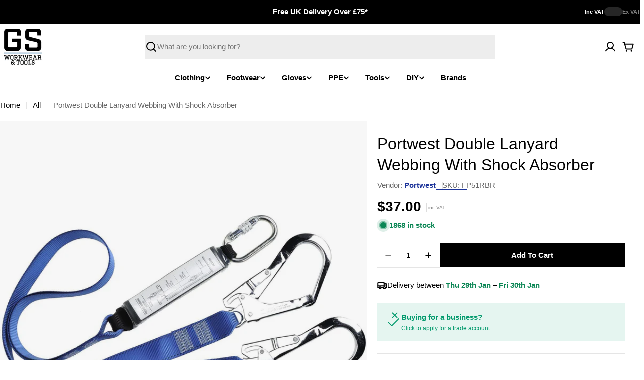

--- FILE ---
content_type: text/html; charset=utf-8
request_url: https://us.gsworkwear.com/products/portwest-double-lanyard-webbing-with-shock-absorber-royal-one-size-fp51
body_size: 55652
content:

<!doctype html>
<html
  class="no-js"
  lang="en"
  
>
  <head>
    <meta charset="utf-8">
    <meta http-equiv="X-UA-Compatible" content="IE=edge">
    <meta name="viewport" content="width=device-width,initial-scale=1">
    <meta name="theme-color" content="">
    <link rel="canonical" href="https://us.gsworkwear.com/products/portwest-double-lanyard-webbing-with-shock-absorber-royal-one-size-fp51">
    <link rel="preconnect" href="https://cdn.shopify.com" crossorigin><link rel="icon" type="image/png" href="//us.gsworkwear.com/cdn/shop/files/gs-workwear-tools-logo_1.png?crop=center&height=32&v=1711539618&width=32"><title>Portwest Double Lanyard Webbing With Shock Absorber &ndash; GS Workwear</title>

    
      <meta name="description" content="Double ended lanyard featuring high quality webbing, hooks, carabiner and shock absorber. It is 180cm long including connectors. Features Durable webbing with high breaking strength 52mm scaffolding hook opening 19mm carabiner opening Max rated load 100kg 10 Year shelf life from manufacturing date outlined in product l">
    


<meta property="og:site_name" content="GS Workwear">
<meta property="og:url" content="https://us.gsworkwear.com/products/portwest-double-lanyard-webbing-with-shock-absorber-royal-one-size-fp51">
<meta property="og:title" content="Portwest Double Lanyard Webbing With Shock Absorber">
<meta property="og:type" content="product">
<meta property="og:description" content="Double ended lanyard featuring high quality webbing, hooks, carabiner and shock absorber. It is 180cm long including connectors. Features Durable webbing with high breaking strength 52mm scaffolding hook opening 19mm carabiner opening Max rated load 100kg 10 Year shelf life from manufacturing date outlined in product l"><meta property="og:image" content="http://us.gsworkwear.com/cdn/shop/products/d1f537207af70dcc02b827051ac3b5d1.jpg?v=1614852788">
  <meta property="og:image:secure_url" content="https://us.gsworkwear.com/cdn/shop/products/d1f537207af70dcc02b827051ac3b5d1.jpg?v=1614852788">
  <meta property="og:image:width" content="1657">
  <meta property="og:image:height" content="1657"><meta property="og:price:amount" content="37.00">
  <meta property="og:price:currency" content="USD"><meta name="twitter:card" content="summary_large_image">
<meta name="twitter:title" content="Portwest Double Lanyard Webbing With Shock Absorber">
<meta name="twitter:description" content="Double ended lanyard featuring high quality webbing, hooks, carabiner and shock absorber. It is 180cm long including connectors. Features Durable webbing with high breaking strength 52mm scaffolding hook opening 19mm carabiner opening Max rated load 100kg 10 Year shelf life from manufacturing date outlined in product l">

<style data-shopify>
  
  
  
  
  
  
  
  
  

  
    :root,
.color-scheme-1 {
      --color-background: 255,255,255;
      --color-secondary-background: 237,237,237;
      --color-primary: 196,48,28;
      --color-text-heading: 0,0,0;
      --color-foreground: 0,0,0;
      --color-subtext: 102,102,102;
      --color-subtext-alpha: 1.0;
      --color-border: 229,229,229;
      --color-border-alpha: 1.0;
      --color-button: 0,0,0;
      --color-button-text: 255,255,255;
      --color-secondary-button: 237,237,237;
      --color-secondary-button-border: 237,237,237;
      --color-secondary-button-text: 0,0,0;
      --color-button-before: ;
      --color-field: 237,237,237;
      --color-field-alpha: 1.0;
      --color-field-text: 0,0,0;
      --color-link: 0,0,0;
      --color-link-hover: 0,0,0;
      --color-product-price-sale: 196,48,28;
      --color-progress-bar: 13,135,86;
      --color-foreground-lighten-60: #666666;
      --color-foreground-lighten-40: #999999;
      --color-foreground-lighten-19: #cfcfcf;
--inputs-border-width: 0px;
        --inputs-search-border-width: 0px;}
    @media (min-width: 768px) {
      body .desktop-color-scheme-1 {
        --color-background: 255,255,255;
      --color-secondary-background: 237,237,237;
      --color-primary: 196,48,28;
      --color-text-heading: 0,0,0;
      --color-foreground: 0,0,0;
      --color-subtext: 102,102,102;
      --color-subtext-alpha: 1.0;
      --color-border: 229,229,229;
      --color-border-alpha: 1.0;
      --color-button: 0,0,0;
      --color-button-text: 255,255,255;
      --color-secondary-button: 237,237,237;
      --color-secondary-button-border: 237,237,237;
      --color-secondary-button-text: 0,0,0;
      --color-button-before: ;
      --color-field: 237,237,237;
      --color-field-alpha: 1.0;
      --color-field-text: 0,0,0;
      --color-link: 0,0,0;
      --color-link-hover: 0,0,0;
      --color-product-price-sale: 196,48,28;
      --color-progress-bar: 13,135,86;
      --color-foreground-lighten-60: #666666;
      --color-foreground-lighten-40: #999999;
      --color-foreground-lighten-19: #cfcfcf;
        color: rgb(var(--color-foreground));
        background-color: rgb(var(--color-background));
      }
    }
    @media (max-width: 767px) {
      body .mobile-color-scheme-1 {
        --color-background: 255,255,255;
      --color-secondary-background: 237,237,237;
      --color-primary: 196,48,28;
      --color-text-heading: 0,0,0;
      --color-foreground: 0,0,0;
      --color-subtext: 102,102,102;
      --color-subtext-alpha: 1.0;
      --color-border: 229,229,229;
      --color-border-alpha: 1.0;
      --color-button: 0,0,0;
      --color-button-text: 255,255,255;
      --color-secondary-button: 237,237,237;
      --color-secondary-button-border: 237,237,237;
      --color-secondary-button-text: 0,0,0;
      --color-button-before: ;
      --color-field: 237,237,237;
      --color-field-alpha: 1.0;
      --color-field-text: 0,0,0;
      --color-link: 0,0,0;
      --color-link-hover: 0,0,0;
      --color-product-price-sale: 196,48,28;
      --color-progress-bar: 13,135,86;
      --color-foreground-lighten-60: #666666;
      --color-foreground-lighten-40: #999999;
      --color-foreground-lighten-19: #cfcfcf;
        color: rgb(var(--color-foreground));
        background-color: rgb(var(--color-background));
      }
    }
  
    
.color-scheme-inverse {
      --color-background: 0,0,0;
      --color-secondary-background: 0,0,0;
      --color-primary: 196,48,28;
      --color-text-heading: 255,255,255;
      --color-foreground: 255,255,255;
      --color-subtext: 255,255,255;
      --color-subtext-alpha: 1.0;
      --color-border: 255,255,255;
      --color-border-alpha: 1.0;
      --color-button: 255,255,255;
      --color-button-text: 0,0,0;
      --color-secondary-button: 255,255,255;
      --color-secondary-button-border: 230,230,230;
      --color-secondary-button-text: 0,0,0;
      --color-button-before: ;
      --color-field: 255,255,255;
      --color-field-alpha: 1.0;
      --color-field-text: 0,0,0;
      --color-link: 255,255,255;
      --color-link-hover: 255,255,255;
      --color-product-price-sale: 196,48,28;
      --color-progress-bar: 13,135,86;
      --color-foreground-lighten-60: #999999;
      --color-foreground-lighten-40: #666666;
      --color-foreground-lighten-19: #303030;
--inputs-border-width: 0px;
        --inputs-search-border-width: 0px;}
    @media (min-width: 768px) {
      body .desktop-color-scheme-inverse {
        --color-background: 0,0,0;
      --color-secondary-background: 0,0,0;
      --color-primary: 196,48,28;
      --color-text-heading: 255,255,255;
      --color-foreground: 255,255,255;
      --color-subtext: 255,255,255;
      --color-subtext-alpha: 1.0;
      --color-border: 255,255,255;
      --color-border-alpha: 1.0;
      --color-button: 255,255,255;
      --color-button-text: 0,0,0;
      --color-secondary-button: 255,255,255;
      --color-secondary-button-border: 230,230,230;
      --color-secondary-button-text: 0,0,0;
      --color-button-before: ;
      --color-field: 255,255,255;
      --color-field-alpha: 1.0;
      --color-field-text: 0,0,0;
      --color-link: 255,255,255;
      --color-link-hover: 255,255,255;
      --color-product-price-sale: 196,48,28;
      --color-progress-bar: 13,135,86;
      --color-foreground-lighten-60: #999999;
      --color-foreground-lighten-40: #666666;
      --color-foreground-lighten-19: #303030;
        color: rgb(var(--color-foreground));
        background-color: rgb(var(--color-background));
      }
    }
    @media (max-width: 767px) {
      body .mobile-color-scheme-inverse {
        --color-background: 0,0,0;
      --color-secondary-background: 0,0,0;
      --color-primary: 196,48,28;
      --color-text-heading: 255,255,255;
      --color-foreground: 255,255,255;
      --color-subtext: 255,255,255;
      --color-subtext-alpha: 1.0;
      --color-border: 255,255,255;
      --color-border-alpha: 1.0;
      --color-button: 255,255,255;
      --color-button-text: 0,0,0;
      --color-secondary-button: 255,255,255;
      --color-secondary-button-border: 230,230,230;
      --color-secondary-button-text: 0,0,0;
      --color-button-before: ;
      --color-field: 255,255,255;
      --color-field-alpha: 1.0;
      --color-field-text: 0,0,0;
      --color-link: 255,255,255;
      --color-link-hover: 255,255,255;
      --color-product-price-sale: 196,48,28;
      --color-progress-bar: 13,135,86;
      --color-foreground-lighten-60: #999999;
      --color-foreground-lighten-40: #666666;
      --color-foreground-lighten-19: #303030;
        color: rgb(var(--color-foreground));
        background-color: rgb(var(--color-background));
      }
    }
  
    
.color-scheme-info {
      --color-background: 240,242,255;
      --color-secondary-background: 247,247,247;
      --color-primary: 196,48,28;
      --color-text-heading: 0,0,0;
      --color-foreground: 0,0,0;
      --color-subtext: 102,102,102;
      --color-subtext-alpha: 1.0;
      --color-border: 229,229,229;
      --color-border-alpha: 1.0;
      --color-button: 0,0,0;
      --color-button-text: 255,255,255;
      --color-secondary-button: 237,237,237;
      --color-secondary-button-border: 237,237,237;
      --color-secondary-button-text: 0,0,0;
      --color-button-before: ;
      --color-field: 245,245,245;
      --color-field-alpha: 1.0;
      --color-field-text: 0,0,0;
      --color-link: 0,0,0;
      --color-link-hover: 0,0,0;
      --color-product-price-sale: 196,48,28;
      --color-progress-bar: 13,135,86;
      --color-foreground-lighten-60: #606166;
      --color-foreground-lighten-40: #909199;
      --color-foreground-lighten-19: #c2c4cf;
--inputs-border-width: 0px;
        --inputs-search-border-width: 0px;}
    @media (min-width: 768px) {
      body .desktop-color-scheme-info {
        --color-background: 240,242,255;
      --color-secondary-background: 247,247,247;
      --color-primary: 196,48,28;
      --color-text-heading: 0,0,0;
      --color-foreground: 0,0,0;
      --color-subtext: 102,102,102;
      --color-subtext-alpha: 1.0;
      --color-border: 229,229,229;
      --color-border-alpha: 1.0;
      --color-button: 0,0,0;
      --color-button-text: 255,255,255;
      --color-secondary-button: 237,237,237;
      --color-secondary-button-border: 237,237,237;
      --color-secondary-button-text: 0,0,0;
      --color-button-before: ;
      --color-field: 245,245,245;
      --color-field-alpha: 1.0;
      --color-field-text: 0,0,0;
      --color-link: 0,0,0;
      --color-link-hover: 0,0,0;
      --color-product-price-sale: 196,48,28;
      --color-progress-bar: 13,135,86;
      --color-foreground-lighten-60: #606166;
      --color-foreground-lighten-40: #909199;
      --color-foreground-lighten-19: #c2c4cf;
        color: rgb(var(--color-foreground));
        background-color: rgb(var(--color-background));
      }
    }
    @media (max-width: 767px) {
      body .mobile-color-scheme-info {
        --color-background: 240,242,255;
      --color-secondary-background: 247,247,247;
      --color-primary: 196,48,28;
      --color-text-heading: 0,0,0;
      --color-foreground: 0,0,0;
      --color-subtext: 102,102,102;
      --color-subtext-alpha: 1.0;
      --color-border: 229,229,229;
      --color-border-alpha: 1.0;
      --color-button: 0,0,0;
      --color-button-text: 255,255,255;
      --color-secondary-button: 237,237,237;
      --color-secondary-button-border: 237,237,237;
      --color-secondary-button-text: 0,0,0;
      --color-button-before: ;
      --color-field: 245,245,245;
      --color-field-alpha: 1.0;
      --color-field-text: 0,0,0;
      --color-link: 0,0,0;
      --color-link-hover: 0,0,0;
      --color-product-price-sale: 196,48,28;
      --color-progress-bar: 13,135,86;
      --color-foreground-lighten-60: #606166;
      --color-foreground-lighten-40: #909199;
      --color-foreground-lighten-19: #c2c4cf;
        color: rgb(var(--color-foreground));
        background-color: rgb(var(--color-background));
      }
    }
  
    
.color-scheme-2 {
      --color-background: 29,52,154;
      --color-secondary-background: 245,245,245;
      --color-primary: 196,48,28;
      --color-text-heading: 255,255,255;
      --color-foreground: 255,255,255;
      --color-subtext: 255,255,255;
      --color-subtext-alpha: 1.0;
      --color-border: 229,229,229;
      --color-border-alpha: 1.0;
      --color-button: 255,255,255;
      --color-button-text: 0,0,0;
      --color-secondary-button: 255,255,255;
      --color-secondary-button-border: 255,255,255;
      --color-secondary-button-text: 0,0,0;
      --color-button-before: ;
      --color-field: 245,245,245;
      --color-field-alpha: 1.0;
      --color-field-text: 0,0,0;
      --color-link: 255,255,255;
      --color-link-hover: 255,255,255;
      --color-product-price-sale: 196,48,28;
      --color-progress-bar: 13,135,86;
      --color-foreground-lighten-60: #a5aed7;
      --color-foreground-lighten-40: #7785c2;
      --color-foreground-lighten-19: #485bad;
--inputs-border-width: 0px;
        --inputs-search-border-width: 0px;}
    @media (min-width: 768px) {
      body .desktop-color-scheme-2 {
        --color-background: 29,52,154;
      --color-secondary-background: 245,245,245;
      --color-primary: 196,48,28;
      --color-text-heading: 255,255,255;
      --color-foreground: 255,255,255;
      --color-subtext: 255,255,255;
      --color-subtext-alpha: 1.0;
      --color-border: 229,229,229;
      --color-border-alpha: 1.0;
      --color-button: 255,255,255;
      --color-button-text: 0,0,0;
      --color-secondary-button: 255,255,255;
      --color-secondary-button-border: 255,255,255;
      --color-secondary-button-text: 0,0,0;
      --color-button-before: ;
      --color-field: 245,245,245;
      --color-field-alpha: 1.0;
      --color-field-text: 0,0,0;
      --color-link: 255,255,255;
      --color-link-hover: 255,255,255;
      --color-product-price-sale: 196,48,28;
      --color-progress-bar: 13,135,86;
      --color-foreground-lighten-60: #a5aed7;
      --color-foreground-lighten-40: #7785c2;
      --color-foreground-lighten-19: #485bad;
        color: rgb(var(--color-foreground));
        background-color: rgb(var(--color-background));
      }
    }
    @media (max-width: 767px) {
      body .mobile-color-scheme-2 {
        --color-background: 29,52,154;
      --color-secondary-background: 245,245,245;
      --color-primary: 196,48,28;
      --color-text-heading: 255,255,255;
      --color-foreground: 255,255,255;
      --color-subtext: 255,255,255;
      --color-subtext-alpha: 1.0;
      --color-border: 229,229,229;
      --color-border-alpha: 1.0;
      --color-button: 255,255,255;
      --color-button-text: 0,0,0;
      --color-secondary-button: 255,255,255;
      --color-secondary-button-border: 255,255,255;
      --color-secondary-button-text: 0,0,0;
      --color-button-before: ;
      --color-field: 245,245,245;
      --color-field-alpha: 1.0;
      --color-field-text: 0,0,0;
      --color-link: 255,255,255;
      --color-link-hover: 255,255,255;
      --color-product-price-sale: 196,48,28;
      --color-progress-bar: 13,135,86;
      --color-foreground-lighten-60: #a5aed7;
      --color-foreground-lighten-40: #7785c2;
      --color-foreground-lighten-19: #485bad;
        color: rgb(var(--color-foreground));
        background-color: rgb(var(--color-background));
      }
    }
  
    
.color-scheme-3 {
      --color-background: 244,246,145;
      --color-secondary-background: 247,247,247;
      --color-primary: 196,48,28;
      --color-text-heading: 0,0,0;
      --color-foreground: 0,0,0;
      --color-subtext: 102,102,102;
      --color-subtext-alpha: 1.0;
      --color-border: 247,247,247;
      --color-border-alpha: 1.0;
      --color-button: 0,0,0;
      --color-button-text: 255,255,255;
      --color-secondary-button: 244,246,145;
      --color-secondary-button-border: 0,0,0;
      --color-secondary-button-text: 0,0,0;
      --color-button-before: ;
      --color-field: 255,255,255;
      --color-field-alpha: 1.0;
      --color-field-text: 0,0,0;
      --color-link: 0,0,0;
      --color-link-hover: 0,0,0;
      --color-product-price-sale: 196,48,28;
      --color-progress-bar: 13,135,86;
      --color-foreground-lighten-60: #62623a;
      --color-foreground-lighten-40: #929457;
      --color-foreground-lighten-19: #c6c775;
--inputs-border-width: 0px;
        --inputs-search-border-width: 0px;}
    @media (min-width: 768px) {
      body .desktop-color-scheme-3 {
        --color-background: 244,246,145;
      --color-secondary-background: 247,247,247;
      --color-primary: 196,48,28;
      --color-text-heading: 0,0,0;
      --color-foreground: 0,0,0;
      --color-subtext: 102,102,102;
      --color-subtext-alpha: 1.0;
      --color-border: 247,247,247;
      --color-border-alpha: 1.0;
      --color-button: 0,0,0;
      --color-button-text: 255,255,255;
      --color-secondary-button: 244,246,145;
      --color-secondary-button-border: 0,0,0;
      --color-secondary-button-text: 0,0,0;
      --color-button-before: ;
      --color-field: 255,255,255;
      --color-field-alpha: 1.0;
      --color-field-text: 0,0,0;
      --color-link: 0,0,0;
      --color-link-hover: 0,0,0;
      --color-product-price-sale: 196,48,28;
      --color-progress-bar: 13,135,86;
      --color-foreground-lighten-60: #62623a;
      --color-foreground-lighten-40: #929457;
      --color-foreground-lighten-19: #c6c775;
        color: rgb(var(--color-foreground));
        background-color: rgb(var(--color-background));
      }
    }
    @media (max-width: 767px) {
      body .mobile-color-scheme-3 {
        --color-background: 244,246,145;
      --color-secondary-background: 247,247,247;
      --color-primary: 196,48,28;
      --color-text-heading: 0,0,0;
      --color-foreground: 0,0,0;
      --color-subtext: 102,102,102;
      --color-subtext-alpha: 1.0;
      --color-border: 247,247,247;
      --color-border-alpha: 1.0;
      --color-button: 0,0,0;
      --color-button-text: 255,255,255;
      --color-secondary-button: 244,246,145;
      --color-secondary-button-border: 0,0,0;
      --color-secondary-button-text: 0,0,0;
      --color-button-before: ;
      --color-field: 255,255,255;
      --color-field-alpha: 1.0;
      --color-field-text: 0,0,0;
      --color-link: 0,0,0;
      --color-link-hover: 0,0,0;
      --color-product-price-sale: 196,48,28;
      --color-progress-bar: 13,135,86;
      --color-foreground-lighten-60: #62623a;
      --color-foreground-lighten-40: #929457;
      --color-foreground-lighten-19: #c6c775;
        color: rgb(var(--color-foreground));
        background-color: rgb(var(--color-background));
      }
    }
  
    
.color-scheme-4 {
      --color-background: 245,226,226;
      --color-secondary-background: 247,247,247;
      --color-primary: 196,48,28;
      --color-text-heading: 0,0,0;
      --color-foreground: 0,0,0;
      --color-subtext: 102,102,102;
      --color-subtext-alpha: 1.0;
      --color-border: 230,230,230;
      --color-border-alpha: 1.0;
      --color-button: 0,0,0;
      --color-button-text: 255,255,255;
      --color-secondary-button: 233,233,233;
      --color-secondary-button-border: 233,233,233;
      --color-secondary-button-text: 0,0,0;
      --color-button-before: ;
      --color-field: 245,245,245;
      --color-field-alpha: 1.0;
      --color-field-text: 0,0,0;
      --color-link: 0,0,0;
      --color-link-hover: 0,0,0;
      --color-product-price-sale: 196,48,28;
      --color-progress-bar: 13,135,86;
      --color-foreground-lighten-60: #625a5a;
      --color-foreground-lighten-40: #938888;
      --color-foreground-lighten-19: #c6b7b7;
--inputs-border-width: 0px;
        --inputs-search-border-width: 0px;}
    @media (min-width: 768px) {
      body .desktop-color-scheme-4 {
        --color-background: 245,226,226;
      --color-secondary-background: 247,247,247;
      --color-primary: 196,48,28;
      --color-text-heading: 0,0,0;
      --color-foreground: 0,0,0;
      --color-subtext: 102,102,102;
      --color-subtext-alpha: 1.0;
      --color-border: 230,230,230;
      --color-border-alpha: 1.0;
      --color-button: 0,0,0;
      --color-button-text: 255,255,255;
      --color-secondary-button: 233,233,233;
      --color-secondary-button-border: 233,233,233;
      --color-secondary-button-text: 0,0,0;
      --color-button-before: ;
      --color-field: 245,245,245;
      --color-field-alpha: 1.0;
      --color-field-text: 0,0,0;
      --color-link: 0,0,0;
      --color-link-hover: 0,0,0;
      --color-product-price-sale: 196,48,28;
      --color-progress-bar: 13,135,86;
      --color-foreground-lighten-60: #625a5a;
      --color-foreground-lighten-40: #938888;
      --color-foreground-lighten-19: #c6b7b7;
        color: rgb(var(--color-foreground));
        background-color: rgb(var(--color-background));
      }
    }
    @media (max-width: 767px) {
      body .mobile-color-scheme-4 {
        --color-background: 245,226,226;
      --color-secondary-background: 247,247,247;
      --color-primary: 196,48,28;
      --color-text-heading: 0,0,0;
      --color-foreground: 0,0,0;
      --color-subtext: 102,102,102;
      --color-subtext-alpha: 1.0;
      --color-border: 230,230,230;
      --color-border-alpha: 1.0;
      --color-button: 0,0,0;
      --color-button-text: 255,255,255;
      --color-secondary-button: 233,233,233;
      --color-secondary-button-border: 233,233,233;
      --color-secondary-button-text: 0,0,0;
      --color-button-before: ;
      --color-field: 245,245,245;
      --color-field-alpha: 1.0;
      --color-field-text: 0,0,0;
      --color-link: 0,0,0;
      --color-link-hover: 0,0,0;
      --color-product-price-sale: 196,48,28;
      --color-progress-bar: 13,135,86;
      --color-foreground-lighten-60: #625a5a;
      --color-foreground-lighten-40: #938888;
      --color-foreground-lighten-19: #c6b7b7;
        color: rgb(var(--color-foreground));
        background-color: rgb(var(--color-background));
      }
    }
  
    
.color-scheme-6 {
      --color-background: 224,239,228;
      --color-secondary-background: 243,238,234;
      --color-primary: 196,48,28;
      --color-text-heading: 0,0,0;
      --color-foreground: 0,0,0;
      --color-subtext: 102,102,102;
      --color-subtext-alpha: 1.0;
      --color-border: 198,191,177;
      --color-border-alpha: 1.0;
      --color-button: 0,0,0;
      --color-button-text: 255,255,255;
      --color-secondary-button: 255,255,255;
      --color-secondary-button-border: 230,230,230;
      --color-secondary-button-text: 0,0,0;
      --color-button-before: ;
      --color-field: 255,255,255;
      --color-field-alpha: 1.0;
      --color-field-text: 0,0,0;
      --color-link: 0,0,0;
      --color-link-hover: 0,0,0;
      --color-product-price-sale: 196,48,28;
      --color-progress-bar: 13,135,86;
      --color-foreground-lighten-60: #5a605b;
      --color-foreground-lighten-40: #868f89;
      --color-foreground-lighten-19: #b5c2b9;
--inputs-border-width: 0px;
        --inputs-search-border-width: 0px;}
    @media (min-width: 768px) {
      body .desktop-color-scheme-6 {
        --color-background: 224,239,228;
      --color-secondary-background: 243,238,234;
      --color-primary: 196,48,28;
      --color-text-heading: 0,0,0;
      --color-foreground: 0,0,0;
      --color-subtext: 102,102,102;
      --color-subtext-alpha: 1.0;
      --color-border: 198,191,177;
      --color-border-alpha: 1.0;
      --color-button: 0,0,0;
      --color-button-text: 255,255,255;
      --color-secondary-button: 255,255,255;
      --color-secondary-button-border: 230,230,230;
      --color-secondary-button-text: 0,0,0;
      --color-button-before: ;
      --color-field: 255,255,255;
      --color-field-alpha: 1.0;
      --color-field-text: 0,0,0;
      --color-link: 0,0,0;
      --color-link-hover: 0,0,0;
      --color-product-price-sale: 196,48,28;
      --color-progress-bar: 13,135,86;
      --color-foreground-lighten-60: #5a605b;
      --color-foreground-lighten-40: #868f89;
      --color-foreground-lighten-19: #b5c2b9;
        color: rgb(var(--color-foreground));
        background-color: rgb(var(--color-background));
      }
    }
    @media (max-width: 767px) {
      body .mobile-color-scheme-6 {
        --color-background: 224,239,228;
      --color-secondary-background: 243,238,234;
      --color-primary: 196,48,28;
      --color-text-heading: 0,0,0;
      --color-foreground: 0,0,0;
      --color-subtext: 102,102,102;
      --color-subtext-alpha: 1.0;
      --color-border: 198,191,177;
      --color-border-alpha: 1.0;
      --color-button: 0,0,0;
      --color-button-text: 255,255,255;
      --color-secondary-button: 255,255,255;
      --color-secondary-button-border: 230,230,230;
      --color-secondary-button-text: 0,0,0;
      --color-button-before: ;
      --color-field: 255,255,255;
      --color-field-alpha: 1.0;
      --color-field-text: 0,0,0;
      --color-link: 0,0,0;
      --color-link-hover: 0,0,0;
      --color-product-price-sale: 196,48,28;
      --color-progress-bar: 13,135,86;
      --color-foreground-lighten-60: #5a605b;
      --color-foreground-lighten-40: #868f89;
      --color-foreground-lighten-19: #b5c2b9;
        color: rgb(var(--color-foreground));
        background-color: rgb(var(--color-background));
      }
    }
  
    
.color-scheme-7 {
      --color-background: 219,225,255;
      --color-secondary-background: 233,233,233;
      --color-primary: 196,48,28;
      --color-text-heading: 0,0,0;
      --color-foreground: 0,0,0;
      --color-subtext: 102,102,102;
      --color-subtext-alpha: 1.0;
      --color-border: 230,230,230;
      --color-border-alpha: 1.0;
      --color-button: 0,0,0;
      --color-button-text: 255,255,255;
      --color-secondary-button: 233,233,233;
      --color-secondary-button-border: 233,233,233;
      --color-secondary-button-text: 0,0,0;
      --color-button-before: ;
      --color-field: 245,245,245;
      --color-field-alpha: 1.0;
      --color-field-text: 0,0,0;
      --color-link: 0,0,0;
      --color-link-hover: 0,0,0;
      --color-product-price-sale: 196,48,28;
      --color-progress-bar: 13,135,86;
      --color-foreground-lighten-60: #585a66;
      --color-foreground-lighten-40: #838799;
      --color-foreground-lighten-19: #b1b6cf;
--inputs-border-width: 0px;
        --inputs-search-border-width: 0px;}
    @media (min-width: 768px) {
      body .desktop-color-scheme-7 {
        --color-background: 219,225,255;
      --color-secondary-background: 233,233,233;
      --color-primary: 196,48,28;
      --color-text-heading: 0,0,0;
      --color-foreground: 0,0,0;
      --color-subtext: 102,102,102;
      --color-subtext-alpha: 1.0;
      --color-border: 230,230,230;
      --color-border-alpha: 1.0;
      --color-button: 0,0,0;
      --color-button-text: 255,255,255;
      --color-secondary-button: 233,233,233;
      --color-secondary-button-border: 233,233,233;
      --color-secondary-button-text: 0,0,0;
      --color-button-before: ;
      --color-field: 245,245,245;
      --color-field-alpha: 1.0;
      --color-field-text: 0,0,0;
      --color-link: 0,0,0;
      --color-link-hover: 0,0,0;
      --color-product-price-sale: 196,48,28;
      --color-progress-bar: 13,135,86;
      --color-foreground-lighten-60: #585a66;
      --color-foreground-lighten-40: #838799;
      --color-foreground-lighten-19: #b1b6cf;
        color: rgb(var(--color-foreground));
        background-color: rgb(var(--color-background));
      }
    }
    @media (max-width: 767px) {
      body .mobile-color-scheme-7 {
        --color-background: 219,225,255;
      --color-secondary-background: 233,233,233;
      --color-primary: 196,48,28;
      --color-text-heading: 0,0,0;
      --color-foreground: 0,0,0;
      --color-subtext: 102,102,102;
      --color-subtext-alpha: 1.0;
      --color-border: 230,230,230;
      --color-border-alpha: 1.0;
      --color-button: 0,0,0;
      --color-button-text: 255,255,255;
      --color-secondary-button: 233,233,233;
      --color-secondary-button-border: 233,233,233;
      --color-secondary-button-text: 0,0,0;
      --color-button-before: ;
      --color-field: 245,245,245;
      --color-field-alpha: 1.0;
      --color-field-text: 0,0,0;
      --color-link: 0,0,0;
      --color-link-hover: 0,0,0;
      --color-product-price-sale: 196,48,28;
      --color-progress-bar: 13,135,86;
      --color-foreground-lighten-60: #585a66;
      --color-foreground-lighten-40: #838799;
      --color-foreground-lighten-19: #b1b6cf;
        color: rgb(var(--color-foreground));
        background-color: rgb(var(--color-background));
      }
    }
  
    
.color-scheme-8 {
      --color-background: 196,48,28;
      --color-secondary-background: 247,247,247;
      --color-primary: 196,48,28;
      --color-text-heading: 255,255,255;
      --color-foreground: 255,255,255;
      --color-subtext: 255,255,255;
      --color-subtext-alpha: 1.0;
      --color-border: 230,230,230;
      --color-border-alpha: 1.0;
      --color-button: 255,255,255;
      --color-button-text: 0,0,0;
      --color-secondary-button: 196,48,28;
      --color-secondary-button-border: 255,255,255;
      --color-secondary-button-text: 255,255,255;
      --color-button-before: ;
      --color-field: 245,245,245;
      --color-field-alpha: 1.0;
      --color-field-text: 0,0,0;
      --color-link: 255,255,255;
      --color-link-hover: 255,255,255;
      --color-product-price-sale: 196,48,28;
      --color-progress-bar: 13,135,86;
      --color-foreground-lighten-60: #e7aca4;
      --color-foreground-lighten-40: #dc8377;
      --color-foreground-lighten-19: #cf5747;
--inputs-border-width: 0px;
        --inputs-search-border-width: 0px;}
    @media (min-width: 768px) {
      body .desktop-color-scheme-8 {
        --color-background: 196,48,28;
      --color-secondary-background: 247,247,247;
      --color-primary: 196,48,28;
      --color-text-heading: 255,255,255;
      --color-foreground: 255,255,255;
      --color-subtext: 255,255,255;
      --color-subtext-alpha: 1.0;
      --color-border: 230,230,230;
      --color-border-alpha: 1.0;
      --color-button: 255,255,255;
      --color-button-text: 0,0,0;
      --color-secondary-button: 196,48,28;
      --color-secondary-button-border: 255,255,255;
      --color-secondary-button-text: 255,255,255;
      --color-button-before: ;
      --color-field: 245,245,245;
      --color-field-alpha: 1.0;
      --color-field-text: 0,0,0;
      --color-link: 255,255,255;
      --color-link-hover: 255,255,255;
      --color-product-price-sale: 196,48,28;
      --color-progress-bar: 13,135,86;
      --color-foreground-lighten-60: #e7aca4;
      --color-foreground-lighten-40: #dc8377;
      --color-foreground-lighten-19: #cf5747;
        color: rgb(var(--color-foreground));
        background-color: rgb(var(--color-background));
      }
    }
    @media (max-width: 767px) {
      body .mobile-color-scheme-8 {
        --color-background: 196,48,28;
      --color-secondary-background: 247,247,247;
      --color-primary: 196,48,28;
      --color-text-heading: 255,255,255;
      --color-foreground: 255,255,255;
      --color-subtext: 255,255,255;
      --color-subtext-alpha: 1.0;
      --color-border: 230,230,230;
      --color-border-alpha: 1.0;
      --color-button: 255,255,255;
      --color-button-text: 0,0,0;
      --color-secondary-button: 196,48,28;
      --color-secondary-button-border: 255,255,255;
      --color-secondary-button-text: 255,255,255;
      --color-button-before: ;
      --color-field: 245,245,245;
      --color-field-alpha: 1.0;
      --color-field-text: 0,0,0;
      --color-link: 255,255,255;
      --color-link-hover: 255,255,255;
      --color-product-price-sale: 196,48,28;
      --color-progress-bar: 13,135,86;
      --color-foreground-lighten-60: #e7aca4;
      --color-foreground-lighten-40: #dc8377;
      --color-foreground-lighten-19: #cf5747;
        color: rgb(var(--color-foreground));
        background-color: rgb(var(--color-background));
      }
    }
  
    
.color-scheme-9 {
      --color-background: 255,255,255;
      --color-secondary-background: 237,237,237;
      --color-primary: 196,48,28;
      --color-text-heading: 0,0,0;
      --color-foreground: 0,0,0;
      --color-subtext: 102,102,102;
      --color-subtext-alpha: 1.0;
      --color-border: 229,229,229;
      --color-border-alpha: 1.0;
      --color-button: 244,246,145;
      --color-button-text: 0,0,0;
      --color-secondary-button: 237,237,237;
      --color-secondary-button-border: 237,237,237;
      --color-secondary-button-text: 0,0,0;
      --color-button-before: ;
      --color-field: 237,237,237;
      --color-field-alpha: 1.0;
      --color-field-text: 0,0,0;
      --color-link: 0,0,0;
      --color-link-hover: 0,0,0;
      --color-product-price-sale: 196,48,28;
      --color-progress-bar: 13,135,86;
      --color-foreground-lighten-60: #666666;
      --color-foreground-lighten-40: #999999;
      --color-foreground-lighten-19: #cfcfcf;
--inputs-border-width: 0px;
        --inputs-search-border-width: 0px;}
    @media (min-width: 768px) {
      body .desktop-color-scheme-9 {
        --color-background: 255,255,255;
      --color-secondary-background: 237,237,237;
      --color-primary: 196,48,28;
      --color-text-heading: 0,0,0;
      --color-foreground: 0,0,0;
      --color-subtext: 102,102,102;
      --color-subtext-alpha: 1.0;
      --color-border: 229,229,229;
      --color-border-alpha: 1.0;
      --color-button: 244,246,145;
      --color-button-text: 0,0,0;
      --color-secondary-button: 237,237,237;
      --color-secondary-button-border: 237,237,237;
      --color-secondary-button-text: 0,0,0;
      --color-button-before: ;
      --color-field: 237,237,237;
      --color-field-alpha: 1.0;
      --color-field-text: 0,0,0;
      --color-link: 0,0,0;
      --color-link-hover: 0,0,0;
      --color-product-price-sale: 196,48,28;
      --color-progress-bar: 13,135,86;
      --color-foreground-lighten-60: #666666;
      --color-foreground-lighten-40: #999999;
      --color-foreground-lighten-19: #cfcfcf;
        color: rgb(var(--color-foreground));
        background-color: rgb(var(--color-background));
      }
    }
    @media (max-width: 767px) {
      body .mobile-color-scheme-9 {
        --color-background: 255,255,255;
      --color-secondary-background: 237,237,237;
      --color-primary: 196,48,28;
      --color-text-heading: 0,0,0;
      --color-foreground: 0,0,0;
      --color-subtext: 102,102,102;
      --color-subtext-alpha: 1.0;
      --color-border: 229,229,229;
      --color-border-alpha: 1.0;
      --color-button: 244,246,145;
      --color-button-text: 0,0,0;
      --color-secondary-button: 237,237,237;
      --color-secondary-button-border: 237,237,237;
      --color-secondary-button-text: 0,0,0;
      --color-button-before: ;
      --color-field: 237,237,237;
      --color-field-alpha: 1.0;
      --color-field-text: 0,0,0;
      --color-link: 0,0,0;
      --color-link-hover: 0,0,0;
      --color-product-price-sale: 196,48,28;
      --color-progress-bar: 13,135,86;
      --color-foreground-lighten-60: #666666;
      --color-foreground-lighten-40: #999999;
      --color-foreground-lighten-19: #cfcfcf;
        color: rgb(var(--color-foreground));
        background-color: rgb(var(--color-background));
      }
    }
  
    
.color-scheme-10 {
      --color-background: 246,246,246;
      --color-secondary-background: 237,237,237;
      --color-primary: 196,48,28;
      --color-text-heading: 0,0,0;
      --color-foreground: 0,0,0;
      --color-subtext: 102,102,102;
      --color-subtext-alpha: 1.0;
      --color-border: 229,229,229;
      --color-border-alpha: 1.0;
      --color-button: 0,0,0;
      --color-button-text: 255,255,255;
      --color-secondary-button: 237,237,237;
      --color-secondary-button-border: 237,237,237;
      --color-secondary-button-text: 0,0,0;
      --color-button-before: ;
      --color-field: 237,237,237;
      --color-field-alpha: 1.0;
      --color-field-text: 0,0,0;
      --color-link: 0,0,0;
      --color-link-hover: 0,0,0;
      --color-product-price-sale: 196,48,28;
      --color-progress-bar: 13,135,86;
      --color-foreground-lighten-60: #626262;
      --color-foreground-lighten-40: #949494;
      --color-foreground-lighten-19: #c7c7c7;
--inputs-border-width: 0px;
        --inputs-search-border-width: 0px;}
    @media (min-width: 768px) {
      body .desktop-color-scheme-10 {
        --color-background: 246,246,246;
      --color-secondary-background: 237,237,237;
      --color-primary: 196,48,28;
      --color-text-heading: 0,0,0;
      --color-foreground: 0,0,0;
      --color-subtext: 102,102,102;
      --color-subtext-alpha: 1.0;
      --color-border: 229,229,229;
      --color-border-alpha: 1.0;
      --color-button: 0,0,0;
      --color-button-text: 255,255,255;
      --color-secondary-button: 237,237,237;
      --color-secondary-button-border: 237,237,237;
      --color-secondary-button-text: 0,0,0;
      --color-button-before: ;
      --color-field: 237,237,237;
      --color-field-alpha: 1.0;
      --color-field-text: 0,0,0;
      --color-link: 0,0,0;
      --color-link-hover: 0,0,0;
      --color-product-price-sale: 196,48,28;
      --color-progress-bar: 13,135,86;
      --color-foreground-lighten-60: #626262;
      --color-foreground-lighten-40: #949494;
      --color-foreground-lighten-19: #c7c7c7;
        color: rgb(var(--color-foreground));
        background-color: rgb(var(--color-background));
      }
    }
    @media (max-width: 767px) {
      body .mobile-color-scheme-10 {
        --color-background: 246,246,246;
      --color-secondary-background: 237,237,237;
      --color-primary: 196,48,28;
      --color-text-heading: 0,0,0;
      --color-foreground: 0,0,0;
      --color-subtext: 102,102,102;
      --color-subtext-alpha: 1.0;
      --color-border: 229,229,229;
      --color-border-alpha: 1.0;
      --color-button: 0,0,0;
      --color-button-text: 255,255,255;
      --color-secondary-button: 237,237,237;
      --color-secondary-button-border: 237,237,237;
      --color-secondary-button-text: 0,0,0;
      --color-button-before: ;
      --color-field: 237,237,237;
      --color-field-alpha: 1.0;
      --color-field-text: 0,0,0;
      --color-link: 0,0,0;
      --color-link-hover: 0,0,0;
      --color-product-price-sale: 196,48,28;
      --color-progress-bar: 13,135,86;
      --color-foreground-lighten-60: #626262;
      --color-foreground-lighten-40: #949494;
      --color-foreground-lighten-19: #c7c7c7;
        color: rgb(var(--color-foreground));
        background-color: rgb(var(--color-background));
      }
    }
  
    
.color-scheme-11 {
      --color-background: 246,246,246;
      --color-secondary-background: 237,237,237;
      --color-primary: 196,48,28;
      --color-text-heading: 7,40,53;
      --color-foreground: 7,40,53;
      --color-subtext: 81,105,113;
      --color-subtext-alpha: 1.0;
      --color-border: 81,105,113;
      --color-border-alpha: 1.0;
      --color-button: 7,40,53;
      --color-button-text: 255,255,255;
      --color-secondary-button: 237,237,237;
      --color-secondary-button-border: 237,237,237;
      --color-secondary-button-text: 7,40,53;
      --color-button-before: ;
      --color-field: 255,255,255;
      --color-field-alpha: 1.0;
      --color-field-text: 7,40,53;
      --color-link: 7,40,53;
      --color-link-hover: 7,40,53;
      --color-product-price-sale: 196,48,28;
      --color-progress-bar: 13,135,86;
      --color-foreground-lighten-60: #677a82;
      --color-foreground-lighten-40: #96a4a9;
      --color-foreground-lighten-19: #c9cfd1;
--inputs-border-width: 0px;
        --inputs-search-border-width: 0px;}
    @media (min-width: 768px) {
      body .desktop-color-scheme-11 {
        --color-background: 246,246,246;
      --color-secondary-background: 237,237,237;
      --color-primary: 196,48,28;
      --color-text-heading: 7,40,53;
      --color-foreground: 7,40,53;
      --color-subtext: 81,105,113;
      --color-subtext-alpha: 1.0;
      --color-border: 81,105,113;
      --color-border-alpha: 1.0;
      --color-button: 7,40,53;
      --color-button-text: 255,255,255;
      --color-secondary-button: 237,237,237;
      --color-secondary-button-border: 237,237,237;
      --color-secondary-button-text: 7,40,53;
      --color-button-before: ;
      --color-field: 255,255,255;
      --color-field-alpha: 1.0;
      --color-field-text: 7,40,53;
      --color-link: 7,40,53;
      --color-link-hover: 7,40,53;
      --color-product-price-sale: 196,48,28;
      --color-progress-bar: 13,135,86;
      --color-foreground-lighten-60: #677a82;
      --color-foreground-lighten-40: #96a4a9;
      --color-foreground-lighten-19: #c9cfd1;
        color: rgb(var(--color-foreground));
        background-color: rgb(var(--color-background));
      }
    }
    @media (max-width: 767px) {
      body .mobile-color-scheme-11 {
        --color-background: 246,246,246;
      --color-secondary-background: 237,237,237;
      --color-primary: 196,48,28;
      --color-text-heading: 7,40,53;
      --color-foreground: 7,40,53;
      --color-subtext: 81,105,113;
      --color-subtext-alpha: 1.0;
      --color-border: 81,105,113;
      --color-border-alpha: 1.0;
      --color-button: 7,40,53;
      --color-button-text: 255,255,255;
      --color-secondary-button: 237,237,237;
      --color-secondary-button-border: 237,237,237;
      --color-secondary-button-text: 7,40,53;
      --color-button-before: ;
      --color-field: 255,255,255;
      --color-field-alpha: 1.0;
      --color-field-text: 7,40,53;
      --color-link: 7,40,53;
      --color-link-hover: 7,40,53;
      --color-product-price-sale: 196,48,28;
      --color-progress-bar: 13,135,86;
      --color-foreground-lighten-60: #677a82;
      --color-foreground-lighten-40: #96a4a9;
      --color-foreground-lighten-19: #c9cfd1;
        color: rgb(var(--color-foreground));
        background-color: rgb(var(--color-background));
      }
    }
  
    
.color-scheme-12 {
      --color-background: 255,255,255;
      --color-secondary-background: 237,237,237;
      --color-primary: 196,48,28;
      --color-text-heading: 7,40,53;
      --color-foreground: 7,40,53;
      --color-subtext: 81,105,113;
      --color-subtext-alpha: 1.0;
      --color-border: 81,105,113;
      --color-border-alpha: 1.0;
      --color-button: 196,48,28;
      --color-button-text: 255,255,255;
      --color-secondary-button: 237,237,237;
      --color-secondary-button-border: 237,237,237;
      --color-secondary-button-text: 7,40,53;
      --color-button-before: ;
      --color-field: 255,255,255;
      --color-field-alpha: 1.0;
      --color-field-text: 7,40,53;
      --color-link: 7,40,53;
      --color-link-hover: 7,40,53;
      --color-product-price-sale: 196,48,28;
      --color-progress-bar: 13,135,86;
      --color-foreground-lighten-60: #6a7e86;
      --color-foreground-lighten-40: #9ca9ae;
      --color-foreground-lighten-19: #d0d6d9;
--inputs-border-width: 1px;
        --inputs-search-border-width: 2px;}
    @media (min-width: 768px) {
      body .desktop-color-scheme-12 {
        --color-background: 255,255,255;
      --color-secondary-background: 237,237,237;
      --color-primary: 196,48,28;
      --color-text-heading: 7,40,53;
      --color-foreground: 7,40,53;
      --color-subtext: 81,105,113;
      --color-subtext-alpha: 1.0;
      --color-border: 81,105,113;
      --color-border-alpha: 1.0;
      --color-button: 196,48,28;
      --color-button-text: 255,255,255;
      --color-secondary-button: 237,237,237;
      --color-secondary-button-border: 237,237,237;
      --color-secondary-button-text: 7,40,53;
      --color-button-before: ;
      --color-field: 255,255,255;
      --color-field-alpha: 1.0;
      --color-field-text: 7,40,53;
      --color-link: 7,40,53;
      --color-link-hover: 7,40,53;
      --color-product-price-sale: 196,48,28;
      --color-progress-bar: 13,135,86;
      --color-foreground-lighten-60: #6a7e86;
      --color-foreground-lighten-40: #9ca9ae;
      --color-foreground-lighten-19: #d0d6d9;
        color: rgb(var(--color-foreground));
        background-color: rgb(var(--color-background));
      }
    }
    @media (max-width: 767px) {
      body .mobile-color-scheme-12 {
        --color-background: 255,255,255;
      --color-secondary-background: 237,237,237;
      --color-primary: 196,48,28;
      --color-text-heading: 7,40,53;
      --color-foreground: 7,40,53;
      --color-subtext: 81,105,113;
      --color-subtext-alpha: 1.0;
      --color-border: 81,105,113;
      --color-border-alpha: 1.0;
      --color-button: 196,48,28;
      --color-button-text: 255,255,255;
      --color-secondary-button: 237,237,237;
      --color-secondary-button-border: 237,237,237;
      --color-secondary-button-text: 7,40,53;
      --color-button-before: ;
      --color-field: 255,255,255;
      --color-field-alpha: 1.0;
      --color-field-text: 7,40,53;
      --color-link: 7,40,53;
      --color-link-hover: 7,40,53;
      --color-product-price-sale: 196,48,28;
      --color-progress-bar: 13,135,86;
      --color-foreground-lighten-60: #6a7e86;
      --color-foreground-lighten-40: #9ca9ae;
      --color-foreground-lighten-19: #d0d6d9;
        color: rgb(var(--color-foreground));
        background-color: rgb(var(--color-background));
      }
    }
  
    
.color-scheme-13 {
      --color-background: 249,242,223;
      --color-secondary-background: 237,237,237;
      --color-primary: 196,48,28;
      --color-text-heading: 7,40,53;
      --color-foreground: 7,40,53;
      --color-subtext: 81,105,113;
      --color-subtext-alpha: 1.0;
      --color-border: 230,233,235;
      --color-border-alpha: 1.0;
      --color-button: 7,40,53;
      --color-button-text: 255,255,255;
      --color-secondary-button: 237,237,237;
      --color-secondary-button-border: 237,237,237;
      --color-secondary-button-text: 7,40,53;
      --color-button-before: ;
      --color-field: 237,237,237;
      --color-field-alpha: 1.0;
      --color-field-text: 7,40,53;
      --color-link: 7,40,53;
      --color-link-hover: 7,40,53;
      --color-product-price-sale: 196,48,28;
      --color-progress-bar: 13,135,86;
      --color-foreground-lighten-60: #687979;
      --color-foreground-lighten-40: #98a19b;
      --color-foreground-lighten-19: #cbccbf;
--inputs-border-width: 0px;
        --inputs-search-border-width: 0px;}
    @media (min-width: 768px) {
      body .desktop-color-scheme-13 {
        --color-background: 249,242,223;
      --color-secondary-background: 237,237,237;
      --color-primary: 196,48,28;
      --color-text-heading: 7,40,53;
      --color-foreground: 7,40,53;
      --color-subtext: 81,105,113;
      --color-subtext-alpha: 1.0;
      --color-border: 230,233,235;
      --color-border-alpha: 1.0;
      --color-button: 7,40,53;
      --color-button-text: 255,255,255;
      --color-secondary-button: 237,237,237;
      --color-secondary-button-border: 237,237,237;
      --color-secondary-button-text: 7,40,53;
      --color-button-before: ;
      --color-field: 237,237,237;
      --color-field-alpha: 1.0;
      --color-field-text: 7,40,53;
      --color-link: 7,40,53;
      --color-link-hover: 7,40,53;
      --color-product-price-sale: 196,48,28;
      --color-progress-bar: 13,135,86;
      --color-foreground-lighten-60: #687979;
      --color-foreground-lighten-40: #98a19b;
      --color-foreground-lighten-19: #cbccbf;
        color: rgb(var(--color-foreground));
        background-color: rgb(var(--color-background));
      }
    }
    @media (max-width: 767px) {
      body .mobile-color-scheme-13 {
        --color-background: 249,242,223;
      --color-secondary-background: 237,237,237;
      --color-primary: 196,48,28;
      --color-text-heading: 7,40,53;
      --color-foreground: 7,40,53;
      --color-subtext: 81,105,113;
      --color-subtext-alpha: 1.0;
      --color-border: 230,233,235;
      --color-border-alpha: 1.0;
      --color-button: 7,40,53;
      --color-button-text: 255,255,255;
      --color-secondary-button: 237,237,237;
      --color-secondary-button-border: 237,237,237;
      --color-secondary-button-text: 7,40,53;
      --color-button-before: ;
      --color-field: 237,237,237;
      --color-field-alpha: 1.0;
      --color-field-text: 7,40,53;
      --color-link: 7,40,53;
      --color-link-hover: 7,40,53;
      --color-product-price-sale: 196,48,28;
      --color-progress-bar: 13,135,86;
      --color-foreground-lighten-60: #687979;
      --color-foreground-lighten-40: #98a19b;
      --color-foreground-lighten-19: #cbccbf;
        color: rgb(var(--color-foreground));
        background-color: rgb(var(--color-background));
      }
    }
  
    
.color-scheme-14 {
      --color-background: 255,255,255;
      --color-secondary-background: 245,245,245;
      --color-primary: 196,48,28;
      --color-text-heading: 0,0,0;
      --color-foreground: 0,0,0;
      --color-subtext: 77,77,77;
      --color-subtext-alpha: 1.0;
      --color-border: 229,229,229;
      --color-border-alpha: 1.0;
      --color-button: 255,224,147;
      --color-button-text: 0,0,0;
      --color-secondary-button: 237,237,237;
      --color-secondary-button-border: 237,237,237;
      --color-secondary-button-text: 0,0,0;
      --color-button-before: ;
      --color-field: 255,255,255;
      --color-field-alpha: 1.0;
      --color-field-text: 0,0,0;
      --color-link: 0,0,0;
      --color-link-hover: 0,0,0;
      --color-product-price-sale: 196,48,28;
      --color-progress-bar: 13,135,86;
      --color-foreground-lighten-60: #666666;
      --color-foreground-lighten-40: #999999;
      --color-foreground-lighten-19: #cfcfcf;
--inputs-border-width: 1px;
        --inputs-search-border-width: 2px;}
    @media (min-width: 768px) {
      body .desktop-color-scheme-14 {
        --color-background: 255,255,255;
      --color-secondary-background: 245,245,245;
      --color-primary: 196,48,28;
      --color-text-heading: 0,0,0;
      --color-foreground: 0,0,0;
      --color-subtext: 77,77,77;
      --color-subtext-alpha: 1.0;
      --color-border: 229,229,229;
      --color-border-alpha: 1.0;
      --color-button: 255,224,147;
      --color-button-text: 0,0,0;
      --color-secondary-button: 237,237,237;
      --color-secondary-button-border: 237,237,237;
      --color-secondary-button-text: 0,0,0;
      --color-button-before: ;
      --color-field: 255,255,255;
      --color-field-alpha: 1.0;
      --color-field-text: 0,0,0;
      --color-link: 0,0,0;
      --color-link-hover: 0,0,0;
      --color-product-price-sale: 196,48,28;
      --color-progress-bar: 13,135,86;
      --color-foreground-lighten-60: #666666;
      --color-foreground-lighten-40: #999999;
      --color-foreground-lighten-19: #cfcfcf;
        color: rgb(var(--color-foreground));
        background-color: rgb(var(--color-background));
      }
    }
    @media (max-width: 767px) {
      body .mobile-color-scheme-14 {
        --color-background: 255,255,255;
      --color-secondary-background: 245,245,245;
      --color-primary: 196,48,28;
      --color-text-heading: 0,0,0;
      --color-foreground: 0,0,0;
      --color-subtext: 77,77,77;
      --color-subtext-alpha: 1.0;
      --color-border: 229,229,229;
      --color-border-alpha: 1.0;
      --color-button: 255,224,147;
      --color-button-text: 0,0,0;
      --color-secondary-button: 237,237,237;
      --color-secondary-button-border: 237,237,237;
      --color-secondary-button-text: 0,0,0;
      --color-button-before: ;
      --color-field: 255,255,255;
      --color-field-alpha: 1.0;
      --color-field-text: 0,0,0;
      --color-link: 0,0,0;
      --color-link-hover: 0,0,0;
      --color-product-price-sale: 196,48,28;
      --color-progress-bar: 13,135,86;
      --color-foreground-lighten-60: #666666;
      --color-foreground-lighten-40: #999999;
      --color-foreground-lighten-19: #cfcfcf;
        color: rgb(var(--color-foreground));
        background-color: rgb(var(--color-background));
      }
    }
  

  body, .color-scheme-1, .color-scheme-inverse, .color-scheme-info, .color-scheme-2, .color-scheme-3, .color-scheme-4, .color-scheme-6, .color-scheme-7, .color-scheme-8, .color-scheme-9, .color-scheme-10, .color-scheme-11, .color-scheme-12, .color-scheme-13, .color-scheme-14 {
    color: rgb(var(--color-foreground));
    background-color: rgb(var(--color-background));
  }

  :root {
    /* Animation variable */
    --animation-long: .7s cubic-bezier(.3, 1, .3, 1);
    --animation-nav: .5s cubic-bezier(.6, 0, .4, 1);
    --animation-default: .5s cubic-bezier(.3, 1, .3, 1);
    --animation-fast: .3s cubic-bezier(.7, 0, .3, 1);
    --animation-button: .4s ease;
    --transform-origin-start: left;
    --transform-origin-end: right;
    --duration-default: 200ms;
    --duration-image: 1000ms;

    --font-body-family: Helvetica, Arial, sans-serif;
    --font-body-style: normal;
    --font-body-weight: 400;
    --font-body-weight-bolder: 600;
    --font-body-weight-bold: 600;
    --font-body-size: 1.5rem;
    --font-body-line-height: 1.6;

    --font-heading-family: Helvetica, Arial, sans-serif;
    --font-heading-style: normal;
    --font-heading-weight: 400;
    --font-heading-letter-spacing: 0.0em;
    --font-heading-transform: none;
    --font-heading-scale: 1.0;
    --font-heading-mobile-scale: 0.7;

    --font-hd1-transform:none;

    --font-subheading-family: Helvetica, Arial, sans-serif;
    --font-subheading-weight: 700;
    --font-subheading-scale: 1.06;
    --font-subheading-transform: none;
    --font-subheading-letter-spacing: 0.0em;

    --font-navigation-family: Helvetica, Arial, sans-serif;
    --font-navigation-weight: 700;
    --navigation-transform: none;

    --font-button-family: Helvetica, Arial, sans-serif;
    --font-button-weight: 700;
    --buttons-letter-spacing: 0.0em;
    --buttons-transform: capitalize;
    --buttons-height: 4.8rem;
    --buttons-border-width: 1px;

    --font-pcard-title-family: Helvetica, Arial, sans-serif;
    --font-pcard-title-style: normal;
    --font-pcard-title-weight: 600;
    --font-pcard-title-scale: 1.0;
    --font-pcard-title-transform: none;
    --font-pcard-title-size: 1.5rem;
    --font-pcard-title-line-height: 1.6;
    --font-pcard-price-family: Helvetica, Arial, sans-serif;
    --font-pcard-price-style: normal;
    --font-pcard-price-weight: 700;
    --font-pcard-badge-family: Helvetica, Arial, sans-serif;
    --font-pcard-badge-style: normal;
    --font-pcard-badge-weight: 700;

    --font-hd1-size: 7.0000028rem;
    --font-hd2-size: 4.9rem;
    --font-h1-size: calc(var(--font-heading-scale) * 4rem);
    --font-h2-size: calc(var(--font-heading-scale) * 3.2rem);
    --font-h3-size: calc(var(--font-heading-scale) * 2.8rem);
    --font-h4-size: calc(var(--font-heading-scale) * 2.2rem);
    --font-h5-size: calc(var(--font-heading-scale) * 1.8rem);
    --font-h6-size: calc(var(--font-heading-scale) * 1.6rem);
    --font-subheading-size: calc(var(--font-subheading-scale) * var(--font-body-size));

    --color-badge-sale: #C4301C;
    --color-badge-sale-text: #FFFFFF;
    --color-badge-soldout: #ADADAD;
    --color-badge-soldout-text: #FFFFFF;
    --color-badge-hot: #1d349a;
    --color-badge-hot-text: #FFFFFF;
    --color-badge-new: #0d8756;
    --color-badge-new-text: #FFFFFF;
    --color-badge-coming-soon: #7A34D6;
    --color-badge-coming-soon-text: #FFFFFF;
    --color-cart-bubble: #D63A2F;
    --color-keyboard-focus: 11 97 205;

    --buttons-radius: 0.0rem;
    --inputs-radius: 0.0rem;
    --textareas-radius: 0.0rem;
    --blocks-radius: 0.0rem;
    --blocks-radius-mobile: 0.0rem;
    --small-blocks-radius: 0.0rem;
    --medium-blocks-radius: 0.0rem;
    --pcard-radius: 0.0rem;
    --pcard-inner-radius: 0.0rem;
    --badges-radius: 0.0rem;

    --page-width: 1700px;
    --page-width-margin: 0rem;
    --header-padding-bottom: 3.2rem;
    --header-padding-bottom-mobile: 2.4rem;
    --header-padding-bottom-large: 6rem;
    --header-padding-bottom-large-lg: 3.2rem;
  }

  *,
  *::before,
  *::after {
    box-sizing: inherit;
  }

  html {
    box-sizing: border-box;
    font-size: 62.5%;
    height: 100%;
  }

  body {
    min-height: 100%;
    margin: 0;
    font-family: var(--font-body-family);
    font-style: var(--font-body-style);
    font-weight: var(--font-body-weight);
    font-size: var(--font-body-size);
    line-height: var(--font-body-line-height);
    -webkit-font-smoothing: antialiased;
    -moz-osx-font-smoothing: grayscale;
    touch-action: manipulation;
    -webkit-text-size-adjust: 100%;
    font-feature-settings: normal;
  }
  @media (min-width: 1775px) {
    .swiper-controls--outside {
      --swiper-navigation-offset-x: calc((var(--swiper-navigation-size) + 2.7rem) * -1);
    }
  }
</style>
<link href="//us.gsworkwear.com/cdn/shop/t/400/assets/vendor.css?v=94183888130352382221758099554" rel="stylesheet" type="text/css" media="all" /><link href="//us.gsworkwear.com/cdn/shop/t/400/assets/theme.css?v=2344788905593837561758190322" rel="stylesheet" type="text/css" media="all" /><script>window.performance && window.performance.mark && window.performance.mark('shopify.content_for_header.start');</script><meta name="facebook-domain-verification" content="b6lrcypnom4iqobf0h00onnt3x8n5o">
<meta id="shopify-digital-wallet" name="shopify-digital-wallet" content="/27286638/digital_wallets/dialog">
<meta name="shopify-checkout-api-token" content="1cd5e9d0d5a92f9114af14f688a065b1">
<meta id="in-context-paypal-metadata" data-shop-id="27286638" data-venmo-supported="false" data-environment="production" data-locale="en_US" data-paypal-v4="true" data-currency="USD">
<link rel="alternate" hreflang="x-default" href="https://www.gsworkwear.com/products/portwest-double-lanyard-webbing-with-shock-absorber-royal-one-size-fp51">
<link rel="alternate" hreflang="en-AU" href="https://au.gsworkwear.com/products/portwest-double-lanyard-webbing-with-shock-absorber-royal-one-size-fp51">
<link rel="alternate" hreflang="en-CA" href="https://ca.gsworkwear.com/products/portwest-double-lanyard-webbing-with-shock-absorber-royal-one-size-fp51">
<link rel="alternate" hreflang="en-NZ" href="https://nz.gsworkwear.com/products/portwest-double-lanyard-webbing-with-shock-absorber-royal-one-size-fp51">
<link rel="alternate" hreflang="en-US" href="https://us.gsworkwear.com/products/portwest-double-lanyard-webbing-with-shock-absorber-royal-one-size-fp51">
<link rel="alternate" hreflang="en-GB" href="https://www.gsworkwear.com/products/portwest-double-lanyard-webbing-with-shock-absorber-royal-one-size-fp51">
<link rel="alternate" type="application/json+oembed" href="https://us.gsworkwear.com/products/portwest-double-lanyard-webbing-with-shock-absorber-royal-one-size-fp51.oembed">
<script async="async" src="/checkouts/internal/preloads.js?locale=en-US"></script>
<link rel="preconnect" href="https://shop.app" crossorigin="anonymous">
<script async="async" src="https://shop.app/checkouts/internal/preloads.js?locale=en-US&shop_id=27286638" crossorigin="anonymous"></script>
<script id="apple-pay-shop-capabilities" type="application/json">{"shopId":27286638,"countryCode":"GB","currencyCode":"USD","merchantCapabilities":["supports3DS"],"merchantId":"gid:\/\/shopify\/Shop\/27286638","merchantName":"GS Workwear","requiredBillingContactFields":["postalAddress","email"],"requiredShippingContactFields":["postalAddress","email"],"shippingType":"shipping","supportedNetworks":["visa","maestro","masterCard","discover","elo"],"total":{"type":"pending","label":"GS Workwear","amount":"1.00"},"shopifyPaymentsEnabled":true,"supportsSubscriptions":true}</script>
<script id="shopify-features" type="application/json">{"accessToken":"1cd5e9d0d5a92f9114af14f688a065b1","betas":["rich-media-storefront-analytics"],"domain":"us.gsworkwear.com","predictiveSearch":true,"shopId":27286638,"locale":"en"}</script>
<script>var Shopify = Shopify || {};
Shopify.shop = "goldstar-workwear.myshopify.com";
Shopify.locale = "en";
Shopify.currency = {"active":"USD","rate":"1.391688"};
Shopify.country = "US";
Shopify.theme = {"name":"GSWW 1.3.1 Main","id":181539897729,"schema_name":"Hyper","schema_version":"1.3.1","theme_store_id":3247,"role":"main"};
Shopify.theme.handle = "null";
Shopify.theme.style = {"id":null,"handle":null};
Shopify.cdnHost = "us.gsworkwear.com/cdn";
Shopify.routes = Shopify.routes || {};
Shopify.routes.root = "/";</script>
<script type="module">!function(o){(o.Shopify=o.Shopify||{}).modules=!0}(window);</script>
<script>!function(o){function n(){var o=[];function n(){o.push(Array.prototype.slice.apply(arguments))}return n.q=o,n}var t=o.Shopify=o.Shopify||{};t.loadFeatures=n(),t.autoloadFeatures=n()}(window);</script>
<script>
  window.ShopifyPay = window.ShopifyPay || {};
  window.ShopifyPay.apiHost = "shop.app\/pay";
  window.ShopifyPay.redirectState = null;
</script>
<script id="shop-js-analytics" type="application/json">{"pageType":"product"}</script>
<script defer="defer" async type="module" src="//us.gsworkwear.com/cdn/shopifycloud/shop-js/modules/v2/client.init-shop-cart-sync_BT-GjEfc.en.esm.js"></script>
<script defer="defer" async type="module" src="//us.gsworkwear.com/cdn/shopifycloud/shop-js/modules/v2/chunk.common_D58fp_Oc.esm.js"></script>
<script defer="defer" async type="module" src="//us.gsworkwear.com/cdn/shopifycloud/shop-js/modules/v2/chunk.modal_xMitdFEc.esm.js"></script>
<script type="module">
  await import("//us.gsworkwear.com/cdn/shopifycloud/shop-js/modules/v2/client.init-shop-cart-sync_BT-GjEfc.en.esm.js");
await import("//us.gsworkwear.com/cdn/shopifycloud/shop-js/modules/v2/chunk.common_D58fp_Oc.esm.js");
await import("//us.gsworkwear.com/cdn/shopifycloud/shop-js/modules/v2/chunk.modal_xMitdFEc.esm.js");

  window.Shopify.SignInWithShop?.initShopCartSync?.({"fedCMEnabled":true,"windoidEnabled":true});

</script>
<script>
  window.Shopify = window.Shopify || {};
  if (!window.Shopify.featureAssets) window.Shopify.featureAssets = {};
  window.Shopify.featureAssets['shop-js'] = {"shop-cart-sync":["modules/v2/client.shop-cart-sync_DZOKe7Ll.en.esm.js","modules/v2/chunk.common_D58fp_Oc.esm.js","modules/v2/chunk.modal_xMitdFEc.esm.js"],"init-fed-cm":["modules/v2/client.init-fed-cm_B6oLuCjv.en.esm.js","modules/v2/chunk.common_D58fp_Oc.esm.js","modules/v2/chunk.modal_xMitdFEc.esm.js"],"shop-cash-offers":["modules/v2/client.shop-cash-offers_D2sdYoxE.en.esm.js","modules/v2/chunk.common_D58fp_Oc.esm.js","modules/v2/chunk.modal_xMitdFEc.esm.js"],"shop-login-button":["modules/v2/client.shop-login-button_QeVjl5Y3.en.esm.js","modules/v2/chunk.common_D58fp_Oc.esm.js","modules/v2/chunk.modal_xMitdFEc.esm.js"],"pay-button":["modules/v2/client.pay-button_DXTOsIq6.en.esm.js","modules/v2/chunk.common_D58fp_Oc.esm.js","modules/v2/chunk.modal_xMitdFEc.esm.js"],"shop-button":["modules/v2/client.shop-button_DQZHx9pm.en.esm.js","modules/v2/chunk.common_D58fp_Oc.esm.js","modules/v2/chunk.modal_xMitdFEc.esm.js"],"avatar":["modules/v2/client.avatar_BTnouDA3.en.esm.js"],"init-windoid":["modules/v2/client.init-windoid_CR1B-cfM.en.esm.js","modules/v2/chunk.common_D58fp_Oc.esm.js","modules/v2/chunk.modal_xMitdFEc.esm.js"],"init-shop-for-new-customer-accounts":["modules/v2/client.init-shop-for-new-customer-accounts_C_vY_xzh.en.esm.js","modules/v2/client.shop-login-button_QeVjl5Y3.en.esm.js","modules/v2/chunk.common_D58fp_Oc.esm.js","modules/v2/chunk.modal_xMitdFEc.esm.js"],"init-shop-email-lookup-coordinator":["modules/v2/client.init-shop-email-lookup-coordinator_BI7n9ZSv.en.esm.js","modules/v2/chunk.common_D58fp_Oc.esm.js","modules/v2/chunk.modal_xMitdFEc.esm.js"],"init-shop-cart-sync":["modules/v2/client.init-shop-cart-sync_BT-GjEfc.en.esm.js","modules/v2/chunk.common_D58fp_Oc.esm.js","modules/v2/chunk.modal_xMitdFEc.esm.js"],"shop-toast-manager":["modules/v2/client.shop-toast-manager_DiYdP3xc.en.esm.js","modules/v2/chunk.common_D58fp_Oc.esm.js","modules/v2/chunk.modal_xMitdFEc.esm.js"],"init-customer-accounts":["modules/v2/client.init-customer-accounts_D9ZNqS-Q.en.esm.js","modules/v2/client.shop-login-button_QeVjl5Y3.en.esm.js","modules/v2/chunk.common_D58fp_Oc.esm.js","modules/v2/chunk.modal_xMitdFEc.esm.js"],"init-customer-accounts-sign-up":["modules/v2/client.init-customer-accounts-sign-up_iGw4briv.en.esm.js","modules/v2/client.shop-login-button_QeVjl5Y3.en.esm.js","modules/v2/chunk.common_D58fp_Oc.esm.js","modules/v2/chunk.modal_xMitdFEc.esm.js"],"shop-follow-button":["modules/v2/client.shop-follow-button_CqMgW2wH.en.esm.js","modules/v2/chunk.common_D58fp_Oc.esm.js","modules/v2/chunk.modal_xMitdFEc.esm.js"],"checkout-modal":["modules/v2/client.checkout-modal_xHeaAweL.en.esm.js","modules/v2/chunk.common_D58fp_Oc.esm.js","modules/v2/chunk.modal_xMitdFEc.esm.js"],"shop-login":["modules/v2/client.shop-login_D91U-Q7h.en.esm.js","modules/v2/chunk.common_D58fp_Oc.esm.js","modules/v2/chunk.modal_xMitdFEc.esm.js"],"lead-capture":["modules/v2/client.lead-capture_BJmE1dJe.en.esm.js","modules/v2/chunk.common_D58fp_Oc.esm.js","modules/v2/chunk.modal_xMitdFEc.esm.js"],"payment-terms":["modules/v2/client.payment-terms_Ci9AEqFq.en.esm.js","modules/v2/chunk.common_D58fp_Oc.esm.js","modules/v2/chunk.modal_xMitdFEc.esm.js"]};
</script>
<script>(function() {
  var isLoaded = false;
  function asyncLoad() {
    if (isLoaded) return;
    isLoaded = true;
    var urls = ["https:\/\/dr4qe3ddw9y32.cloudfront.net\/awin-shopify-integration-code.js?aid=48473\u0026v=shopifyApp_4.6.2\u0026ts=1730115647348\u0026shop=goldstar-workwear.myshopify.com","https:\/\/api-eu1.hubapi.com\/scriptloader\/v1\/146117952.js?shop=goldstar-workwear.myshopify.com","https:\/\/s3.eu-west-1.amazonaws.com\/production-klarna-il-shopify-osm\/0b7fe7c4a98ef8166eeafee767bc667686567a25\/goldstar-workwear.myshopify.com-1759827386587.js?shop=goldstar-workwear.myshopify.com"];
    for (var i = 0; i < urls.length; i++) {
      var s = document.createElement('script');
      s.type = 'text/javascript';
      s.async = true;
      s.src = urls[i];
      var x = document.getElementsByTagName('script')[0];
      x.parentNode.insertBefore(s, x);
    }
  };
  if(window.attachEvent) {
    window.attachEvent('onload', asyncLoad);
  } else {
    window.addEventListener('load', asyncLoad, false);
  }
})();</script>
<script id="__st">var __st={"a":27286638,"offset":0,"reqid":"7a1fe3ae-ffc5-4757-9cad-e502e277fed8-1769265424","pageurl":"us.gsworkwear.com\/products\/portwest-double-lanyard-webbing-with-shock-absorber-royal-one-size-fp51","u":"72eabd40cc6a","p":"product","rtyp":"product","rid":804108763179};</script>
<script>window.ShopifyPaypalV4VisibilityTracking = true;</script>
<script id="captcha-bootstrap">!function(){'use strict';const t='contact',e='account',n='new_comment',o=[[t,t],['blogs',n],['comments',n],[t,'customer']],c=[[e,'customer_login'],[e,'guest_login'],[e,'recover_customer_password'],[e,'create_customer']],r=t=>t.map((([t,e])=>`form[action*='/${t}']:not([data-nocaptcha='true']) input[name='form_type'][value='${e}']`)).join(','),a=t=>()=>t?[...document.querySelectorAll(t)].map((t=>t.form)):[];function s(){const t=[...o],e=r(t);return a(e)}const i='password',u='form_key',d=['recaptcha-v3-token','g-recaptcha-response','h-captcha-response',i],f=()=>{try{return window.sessionStorage}catch{return}},m='__shopify_v',_=t=>t.elements[u];function p(t,e,n=!1){try{const o=window.sessionStorage,c=JSON.parse(o.getItem(e)),{data:r}=function(t){const{data:e,action:n}=t;return t[m]||n?{data:e,action:n}:{data:t,action:n}}(c);for(const[e,n]of Object.entries(r))t.elements[e]&&(t.elements[e].value=n);n&&o.removeItem(e)}catch(o){console.error('form repopulation failed',{error:o})}}const l='form_type',E='cptcha';function T(t){t.dataset[E]=!0}const w=window,h=w.document,L='Shopify',v='ce_forms',y='captcha';let A=!1;((t,e)=>{const n=(g='f06e6c50-85a8-45c8-87d0-21a2b65856fe',I='https://cdn.shopify.com/shopifycloud/storefront-forms-hcaptcha/ce_storefront_forms_captcha_hcaptcha.v1.5.2.iife.js',D={infoText:'Protected by hCaptcha',privacyText:'Privacy',termsText:'Terms'},(t,e,n)=>{const o=w[L][v],c=o.bindForm;if(c)return c(t,g,e,D).then(n);var r;o.q.push([[t,g,e,D],n]),r=I,A||(h.body.append(Object.assign(h.createElement('script'),{id:'captcha-provider',async:!0,src:r})),A=!0)});var g,I,D;w[L]=w[L]||{},w[L][v]=w[L][v]||{},w[L][v].q=[],w[L][y]=w[L][y]||{},w[L][y].protect=function(t,e){n(t,void 0,e),T(t)},Object.freeze(w[L][y]),function(t,e,n,w,h,L){const[v,y,A,g]=function(t,e,n){const i=e?o:[],u=t?c:[],d=[...i,...u],f=r(d),m=r(i),_=r(d.filter((([t,e])=>n.includes(e))));return[a(f),a(m),a(_),s()]}(w,h,L),I=t=>{const e=t.target;return e instanceof HTMLFormElement?e:e&&e.form},D=t=>v().includes(t);t.addEventListener('submit',(t=>{const e=I(t);if(!e)return;const n=D(e)&&!e.dataset.hcaptchaBound&&!e.dataset.recaptchaBound,o=_(e),c=g().includes(e)&&(!o||!o.value);(n||c)&&t.preventDefault(),c&&!n&&(function(t){try{if(!f())return;!function(t){const e=f();if(!e)return;const n=_(t);if(!n)return;const o=n.value;o&&e.removeItem(o)}(t);const e=Array.from(Array(32),(()=>Math.random().toString(36)[2])).join('');!function(t,e){_(t)||t.append(Object.assign(document.createElement('input'),{type:'hidden',name:u})),t.elements[u].value=e}(t,e),function(t,e){const n=f();if(!n)return;const o=[...t.querySelectorAll(`input[type='${i}']`)].map((({name:t})=>t)),c=[...d,...o],r={};for(const[a,s]of new FormData(t).entries())c.includes(a)||(r[a]=s);n.setItem(e,JSON.stringify({[m]:1,action:t.action,data:r}))}(t,e)}catch(e){console.error('failed to persist form',e)}}(e),e.submit())}));const S=(t,e)=>{t&&!t.dataset[E]&&(n(t,e.some((e=>e===t))),T(t))};for(const o of['focusin','change'])t.addEventListener(o,(t=>{const e=I(t);D(e)&&S(e,y())}));const B=e.get('form_key'),M=e.get(l),P=B&&M;t.addEventListener('DOMContentLoaded',(()=>{const t=y();if(P)for(const e of t)e.elements[l].value===M&&p(e,B);[...new Set([...A(),...v().filter((t=>'true'===t.dataset.shopifyCaptcha))])].forEach((e=>S(e,t)))}))}(h,new URLSearchParams(w.location.search),n,t,e,['guest_login'])})(!0,!0)}();</script>
<script integrity="sha256-4kQ18oKyAcykRKYeNunJcIwy7WH5gtpwJnB7kiuLZ1E=" data-source-attribution="shopify.loadfeatures" defer="defer" src="//us.gsworkwear.com/cdn/shopifycloud/storefront/assets/storefront/load_feature-a0a9edcb.js" crossorigin="anonymous"></script>
<script crossorigin="anonymous" defer="defer" src="//us.gsworkwear.com/cdn/shopifycloud/storefront/assets/shopify_pay/storefront-65b4c6d7.js?v=20250812"></script>
<script data-source-attribution="shopify.dynamic_checkout.dynamic.init">var Shopify=Shopify||{};Shopify.PaymentButton=Shopify.PaymentButton||{isStorefrontPortableWallets:!0,init:function(){window.Shopify.PaymentButton.init=function(){};var t=document.createElement("script");t.src="https://us.gsworkwear.com/cdn/shopifycloud/portable-wallets/latest/portable-wallets.en.js",t.type="module",document.head.appendChild(t)}};
</script>
<script data-source-attribution="shopify.dynamic_checkout.buyer_consent">
  function portableWalletsHideBuyerConsent(e){var t=document.getElementById("shopify-buyer-consent"),n=document.getElementById("shopify-subscription-policy-button");t&&n&&(t.classList.add("hidden"),t.setAttribute("aria-hidden","true"),n.removeEventListener("click",e))}function portableWalletsShowBuyerConsent(e){var t=document.getElementById("shopify-buyer-consent"),n=document.getElementById("shopify-subscription-policy-button");t&&n&&(t.classList.remove("hidden"),t.removeAttribute("aria-hidden"),n.addEventListener("click",e))}window.Shopify?.PaymentButton&&(window.Shopify.PaymentButton.hideBuyerConsent=portableWalletsHideBuyerConsent,window.Shopify.PaymentButton.showBuyerConsent=portableWalletsShowBuyerConsent);
</script>
<script data-source-attribution="shopify.dynamic_checkout.cart.bootstrap">document.addEventListener("DOMContentLoaded",(function(){function t(){return document.querySelector("shopify-accelerated-checkout-cart, shopify-accelerated-checkout")}if(t())Shopify.PaymentButton.init();else{new MutationObserver((function(e,n){t()&&(Shopify.PaymentButton.init(),n.disconnect())})).observe(document.body,{childList:!0,subtree:!0})}}));
</script>
<script id='scb4127' type='text/javascript' async='' src='https://us.gsworkwear.com/cdn/shopifycloud/privacy-banner/storefront-banner.js'></script><link id="shopify-accelerated-checkout-styles" rel="stylesheet" media="screen" href="https://us.gsworkwear.com/cdn/shopifycloud/portable-wallets/latest/accelerated-checkout-backwards-compat.css" crossorigin="anonymous">
<style id="shopify-accelerated-checkout-cart">
        #shopify-buyer-consent {
  margin-top: 1em;
  display: inline-block;
  width: 100%;
}

#shopify-buyer-consent.hidden {
  display: none;
}

#shopify-subscription-policy-button {
  background: none;
  border: none;
  padding: 0;
  text-decoration: underline;
  font-size: inherit;
  cursor: pointer;
}

#shopify-subscription-policy-button::before {
  box-shadow: none;
}

      </style>

<script>window.performance && window.performance.mark && window.performance.mark('shopify.content_for_header.end');</script>
    <script src="//us.gsworkwear.com/cdn/shop/t/400/assets/vendor.js?v=19902385087906359841758099555" defer="defer"></script>
    <script src="//us.gsworkwear.com/cdn/shop/t/400/assets/theme.js?v=167195087967722282641758099555" defer="defer"></script><script>
      if (Shopify.designMode) {
        document.documentElement.classList.add('shopify-design-mode');
      }
    </script>
<script>
  window.FoxTheme = window.FoxTheme || {};
  document.documentElement.classList.replace('no-js', 'js');
  window.shopUrl = 'https://us.gsworkwear.com';
  window.FoxTheme.routes = {
    cart_add_url: '/cart/add',
    cart_change_url: '/cart/change',
    cart_update_url: '/cart/update',
    cart_url: '/cart',
    shop_url: 'https://www.gsworkwear.com',
    predictive_search_url: '/search/suggest',
    root_url: '/',
  };

  FoxTheme.shippingCalculatorStrings = {
    error: "One or more errors occurred while retrieving the shipping rates:",
    notFound: "Sorry, we do not ship to your address.",
    oneResult: "There is one shipping rate for your address:",
    multipleResults: "There are multiple shipping rates for your address:",
  };

  FoxTheme.settings = {
    cartType: "drawer",
    moneyFormat: "${{amount}}",
    themeName: 'Hyper',
    themeVersion: '1.3.1'
  }

  FoxTheme.compare = {
    alertMessage: `You can only add a maximum of 5 products to compare.`,
    maxProductsInCompare: 5
  }

  FoxTheme.variantStrings = {
    addToCart: `Add to cart`,
    addToCartShort: `Add`,
    soldOut: `Sold out`,
    unavailable: `Unavailable`,
    unavailable_with_option: `[value] - Unavailable`,
  };

  FoxTheme.cartStrings = {
    error: `There was an error while updating your cart. Please try again.`,
    quantityError: `You can only add [quantity] of this item to your cart.`,
    duplicateDiscountError: `The discount code has already been applied to your cart.`,
    applyDiscountError: `The discount code cannot be applied to your cart.`,
  };

  FoxTheme.quickOrderListStrings = {
    itemsAdded: "[quantity] items added",
    itemAdded: "[quantity] item added",
    itemsRemoved: "[quantity] items removed",
    itemRemoved: "[quantity] item removed",
    viewCart: "View cart",
    each: "[money]\/ea",
    minError: "This item has a minimum of [min]",
    maxError: "This item has a maximum of [max]",
    stepError: "You can only add this item in increments of [step]"
  };

  FoxTheme.accessibilityStrings = {
    imageAvailable: `Image [index] is now available in gallery view`,
    shareSuccess: `Copied`,
    pauseSlideshow: `Pause slideshow`,
    playSlideshow: `Play slideshow`,
    recipientFormExpanded: `Gift card recipient form expanded`,
    recipientFormCollapsed: `Gift card recipient form collapsed`,
    countrySelectorSearchCount: `[count] countries/regions found`,
  };
</script>

    <meta name="facebook-domain-verification" content="6pelizpehl4jv3ttzdcjht153cta6b">
      <meta name="google-site-verification" content="QKhxzjBCyJ1kSG-rSjkJwuTjnNHbvQsjKV9zy2IV888">
<meta name="google-site-verification" content="hFXgdhxUjxtF4eqZR9S20x5kCy2YYHgGw8SgeWGBTY0">

  <!-- Global site tag (gtag.js) - Google Ads: 999987231 -->
<script async="" src="https://www.googletagmanager.com/gtag/js?id=AW-999987231"></script>
<script>
  window.dataLayer = window.dataLayer || [];
  function gtag(){dataLayer.push(arguments);}
  gtag('js', new Date());

  gtag('config', 'AW-999987231');
</script>


<script>(function(w,d,t,r,u){var f,n,i;w[u]=w[u]||[],f=function(){var o={ti:"25135018", enableAutoSpaTracking: true};o.q=w[u],w[u]=new UET(o),w[u].push("pageLoad")},n=d.createElement(t),n.src=r,n.async=1,n.onload=n.onreadystatechange=function(){var s=this.readyState;s&&s!=="loaded"&&s!=="complete"||(f(),n.onload=n.onreadystatechange=null)},i=d.getElementsByTagName(t)[0],i.parentNode.insertBefore(n,i)})(window,document,"script","//bat.bing.com/bat.js","uetq");</script>
    
  <script src="https://cdn.shopify.com/extensions/6da6ffdd-cf2b-4a18-80e5-578ff81399ca/klarna-on-site-messaging-33/assets/index.js" type="text/javascript" defer="defer"></script>
<script src="https://cdn.shopify.com/extensions/019bc5da-5ba6-7e9a-9888-a6222a70d7c3/js-client-214/assets/pushowl-shopify.js" type="text/javascript" defer="defer"></script>
<link href="https://monorail-edge.shopifysvc.com" rel="dns-prefetch">
<script>(function(){if ("sendBeacon" in navigator && "performance" in window) {try {var session_token_from_headers = performance.getEntriesByType('navigation')[0].serverTiming.find(x => x.name == '_s').description;} catch {var session_token_from_headers = undefined;}var session_cookie_matches = document.cookie.match(/_shopify_s=([^;]*)/);var session_token_from_cookie = session_cookie_matches && session_cookie_matches.length === 2 ? session_cookie_matches[1] : "";var session_token = session_token_from_headers || session_token_from_cookie || "";function handle_abandonment_event(e) {var entries = performance.getEntries().filter(function(entry) {return /monorail-edge.shopifysvc.com/.test(entry.name);});if (!window.abandonment_tracked && entries.length === 0) {window.abandonment_tracked = true;var currentMs = Date.now();var navigation_start = performance.timing.navigationStart;var payload = {shop_id: 27286638,url: window.location.href,navigation_start,duration: currentMs - navigation_start,session_token,page_type: "product"};window.navigator.sendBeacon("https://monorail-edge.shopifysvc.com/v1/produce", JSON.stringify({schema_id: "online_store_buyer_site_abandonment/1.1",payload: payload,metadata: {event_created_at_ms: currentMs,event_sent_at_ms: currentMs}}));}}window.addEventListener('pagehide', handle_abandonment_event);}}());</script>
<script id="web-pixels-manager-setup">(function e(e,d,r,n,o){if(void 0===o&&(o={}),!Boolean(null===(a=null===(i=window.Shopify)||void 0===i?void 0:i.analytics)||void 0===a?void 0:a.replayQueue)){var i,a;window.Shopify=window.Shopify||{};var t=window.Shopify;t.analytics=t.analytics||{};var s=t.analytics;s.replayQueue=[],s.publish=function(e,d,r){return s.replayQueue.push([e,d,r]),!0};try{self.performance.mark("wpm:start")}catch(e){}var l=function(){var e={modern:/Edge?\/(1{2}[4-9]|1[2-9]\d|[2-9]\d{2}|\d{4,})\.\d+(\.\d+|)|Firefox\/(1{2}[4-9]|1[2-9]\d|[2-9]\d{2}|\d{4,})\.\d+(\.\d+|)|Chrom(ium|e)\/(9{2}|\d{3,})\.\d+(\.\d+|)|(Maci|X1{2}).+ Version\/(15\.\d+|(1[6-9]|[2-9]\d|\d{3,})\.\d+)([,.]\d+|)( \(\w+\)|)( Mobile\/\w+|) Safari\/|Chrome.+OPR\/(9{2}|\d{3,})\.\d+\.\d+|(CPU[ +]OS|iPhone[ +]OS|CPU[ +]iPhone|CPU IPhone OS|CPU iPad OS)[ +]+(15[._]\d+|(1[6-9]|[2-9]\d|\d{3,})[._]\d+)([._]\d+|)|Android:?[ /-](13[3-9]|1[4-9]\d|[2-9]\d{2}|\d{4,})(\.\d+|)(\.\d+|)|Android.+Firefox\/(13[5-9]|1[4-9]\d|[2-9]\d{2}|\d{4,})\.\d+(\.\d+|)|Android.+Chrom(ium|e)\/(13[3-9]|1[4-9]\d|[2-9]\d{2}|\d{4,})\.\d+(\.\d+|)|SamsungBrowser\/([2-9]\d|\d{3,})\.\d+/,legacy:/Edge?\/(1[6-9]|[2-9]\d|\d{3,})\.\d+(\.\d+|)|Firefox\/(5[4-9]|[6-9]\d|\d{3,})\.\d+(\.\d+|)|Chrom(ium|e)\/(5[1-9]|[6-9]\d|\d{3,})\.\d+(\.\d+|)([\d.]+$|.*Safari\/(?![\d.]+ Edge\/[\d.]+$))|(Maci|X1{2}).+ Version\/(10\.\d+|(1[1-9]|[2-9]\d|\d{3,})\.\d+)([,.]\d+|)( \(\w+\)|)( Mobile\/\w+|) Safari\/|Chrome.+OPR\/(3[89]|[4-9]\d|\d{3,})\.\d+\.\d+|(CPU[ +]OS|iPhone[ +]OS|CPU[ +]iPhone|CPU IPhone OS|CPU iPad OS)[ +]+(10[._]\d+|(1[1-9]|[2-9]\d|\d{3,})[._]\d+)([._]\d+|)|Android:?[ /-](13[3-9]|1[4-9]\d|[2-9]\d{2}|\d{4,})(\.\d+|)(\.\d+|)|Mobile Safari.+OPR\/([89]\d|\d{3,})\.\d+\.\d+|Android.+Firefox\/(13[5-9]|1[4-9]\d|[2-9]\d{2}|\d{4,})\.\d+(\.\d+|)|Android.+Chrom(ium|e)\/(13[3-9]|1[4-9]\d|[2-9]\d{2}|\d{4,})\.\d+(\.\d+|)|Android.+(UC? ?Browser|UCWEB|U3)[ /]?(15\.([5-9]|\d{2,})|(1[6-9]|[2-9]\d|\d{3,})\.\d+)\.\d+|SamsungBrowser\/(5\.\d+|([6-9]|\d{2,})\.\d+)|Android.+MQ{2}Browser\/(14(\.(9|\d{2,})|)|(1[5-9]|[2-9]\d|\d{3,})(\.\d+|))(\.\d+|)|K[Aa][Ii]OS\/(3\.\d+|([4-9]|\d{2,})\.\d+)(\.\d+|)/},d=e.modern,r=e.legacy,n=navigator.userAgent;return n.match(d)?"modern":n.match(r)?"legacy":"unknown"}(),u="modern"===l?"modern":"legacy",c=(null!=n?n:{modern:"",legacy:""})[u],f=function(e){return[e.baseUrl,"/wpm","/b",e.hashVersion,"modern"===e.buildTarget?"m":"l",".js"].join("")}({baseUrl:d,hashVersion:r,buildTarget:u}),m=function(e){var d=e.version,r=e.bundleTarget,n=e.surface,o=e.pageUrl,i=e.monorailEndpoint;return{emit:function(e){var a=e.status,t=e.errorMsg,s=(new Date).getTime(),l=JSON.stringify({metadata:{event_sent_at_ms:s},events:[{schema_id:"web_pixels_manager_load/3.1",payload:{version:d,bundle_target:r,page_url:o,status:a,surface:n,error_msg:t},metadata:{event_created_at_ms:s}}]});if(!i)return console&&console.warn&&console.warn("[Web Pixels Manager] No Monorail endpoint provided, skipping logging."),!1;try{return self.navigator.sendBeacon.bind(self.navigator)(i,l)}catch(e){}var u=new XMLHttpRequest;try{return u.open("POST",i,!0),u.setRequestHeader("Content-Type","text/plain"),u.send(l),!0}catch(e){return console&&console.warn&&console.warn("[Web Pixels Manager] Got an unhandled error while logging to Monorail."),!1}}}}({version:r,bundleTarget:l,surface:e.surface,pageUrl:self.location.href,monorailEndpoint:e.monorailEndpoint});try{o.browserTarget=l,function(e){var d=e.src,r=e.async,n=void 0===r||r,o=e.onload,i=e.onerror,a=e.sri,t=e.scriptDataAttributes,s=void 0===t?{}:t,l=document.createElement("script"),u=document.querySelector("head"),c=document.querySelector("body");if(l.async=n,l.src=d,a&&(l.integrity=a,l.crossOrigin="anonymous"),s)for(var f in s)if(Object.prototype.hasOwnProperty.call(s,f))try{l.dataset[f]=s[f]}catch(e){}if(o&&l.addEventListener("load",o),i&&l.addEventListener("error",i),u)u.appendChild(l);else{if(!c)throw new Error("Did not find a head or body element to append the script");c.appendChild(l)}}({src:f,async:!0,onload:function(){if(!function(){var e,d;return Boolean(null===(d=null===(e=window.Shopify)||void 0===e?void 0:e.analytics)||void 0===d?void 0:d.initialized)}()){var d=window.webPixelsManager.init(e)||void 0;if(d){var r=window.Shopify.analytics;r.replayQueue.forEach((function(e){var r=e[0],n=e[1],o=e[2];d.publishCustomEvent(r,n,o)})),r.replayQueue=[],r.publish=d.publishCustomEvent,r.visitor=d.visitor,r.initialized=!0}}},onerror:function(){return m.emit({status:"failed",errorMsg:"".concat(f," has failed to load")})},sri:function(e){var d=/^sha384-[A-Za-z0-9+/=]+$/;return"string"==typeof e&&d.test(e)}(c)?c:"",scriptDataAttributes:o}),m.emit({status:"loading"})}catch(e){m.emit({status:"failed",errorMsg:(null==e?void 0:e.message)||"Unknown error"})}}})({shopId: 27286638,storefrontBaseUrl: "https://www.gsworkwear.com",extensionsBaseUrl: "https://extensions.shopifycdn.com/cdn/shopifycloud/web-pixels-manager",monorailEndpoint: "https://monorail-edge.shopifysvc.com/unstable/produce_batch",surface: "storefront-renderer",enabledBetaFlags: ["2dca8a86"],webPixelsConfigList: [{"id":"1803649409","configuration":"{\"accountID\":\"goldstar-workwear\"}","eventPayloadVersion":"v1","runtimeContext":"STRICT","scriptVersion":"e049d423f49471962495acbe58da1904","type":"APP","apiClientId":32196493313,"privacyPurposes":["ANALYTICS","MARKETING","SALE_OF_DATA"],"dataSharingAdjustments":{"protectedCustomerApprovalScopes":["read_customer_address","read_customer_email","read_customer_name","read_customer_personal_data","read_customer_phone"]}},{"id":"369688655","configuration":"{\"config\":\"{\\\"pixel_id\\\":\\\"G-WF5GDYESP7\\\",\\\"target_country\\\":\\\"GB\\\",\\\"gtag_events\\\":[{\\\"type\\\":\\\"purchase\\\",\\\"action_label\\\":\\\"G-WF5GDYESP7\\\"},{\\\"type\\\":\\\"page_view\\\",\\\"action_label\\\":\\\"G-WF5GDYESP7\\\"},{\\\"type\\\":\\\"view_item\\\",\\\"action_label\\\":\\\"G-WF5GDYESP7\\\"},{\\\"type\\\":\\\"search\\\",\\\"action_label\\\":\\\"G-WF5GDYESP7\\\"},{\\\"type\\\":\\\"add_to_cart\\\",\\\"action_label\\\":\\\"G-WF5GDYESP7\\\"},{\\\"type\\\":\\\"begin_checkout\\\",\\\"action_label\\\":\\\"G-WF5GDYESP7\\\"},{\\\"type\\\":\\\"add_payment_info\\\",\\\"action_label\\\":\\\"G-WF5GDYESP7\\\"}],\\\"enable_monitoring_mode\\\":false}\"}","eventPayloadVersion":"v1","runtimeContext":"OPEN","scriptVersion":"b2a88bafab3e21179ed38636efcd8a93","type":"APP","apiClientId":1780363,"privacyPurposes":[],"dataSharingAdjustments":{"protectedCustomerApprovalScopes":["read_customer_address","read_customer_email","read_customer_name","read_customer_personal_data","read_customer_phone"]}},{"id":"349208655","configuration":"{\"subdomain\": \"goldstar-workwear\"}","eventPayloadVersion":"v1","runtimeContext":"STRICT","scriptVersion":"69e1bed23f1568abe06fb9d113379033","type":"APP","apiClientId":1615517,"privacyPurposes":["ANALYTICS","MARKETING","SALE_OF_DATA"],"dataSharingAdjustments":{"protectedCustomerApprovalScopes":["read_customer_address","read_customer_email","read_customer_name","read_customer_personal_data","read_customer_phone"]}},{"id":"98402383","configuration":"{\"pixel_id\":\"370691197307271\",\"pixel_type\":\"facebook_pixel\",\"metaapp_system_user_token\":\"-\"}","eventPayloadVersion":"v1","runtimeContext":"OPEN","scriptVersion":"ca16bc87fe92b6042fbaa3acc2fbdaa6","type":"APP","apiClientId":2329312,"privacyPurposes":["ANALYTICS","MARKETING","SALE_OF_DATA"],"dataSharingAdjustments":{"protectedCustomerApprovalScopes":["read_customer_address","read_customer_email","read_customer_name","read_customer_personal_data","read_customer_phone"]}},{"id":"83427407","configuration":"{\"tagID\":\"2614243367370\"}","eventPayloadVersion":"v1","runtimeContext":"STRICT","scriptVersion":"18031546ee651571ed29edbe71a3550b","type":"APP","apiClientId":3009811,"privacyPurposes":["ANALYTICS","MARKETING","SALE_OF_DATA"],"dataSharingAdjustments":{"protectedCustomerApprovalScopes":["read_customer_address","read_customer_email","read_customer_name","read_customer_personal_data","read_customer_phone"]}},{"id":"4751439","configuration":"{\"advertiserId\":\"48473\",\"shopDomain\":\"goldstar-workwear.myshopify.com\",\"appVersion\":\"shopifyApp_4.6.2\"}","eventPayloadVersion":"v1","runtimeContext":"STRICT","scriptVersion":"1a9b197b9c069133fae8fa2fc7a957a6","type":"APP","apiClientId":2887701,"privacyPurposes":["ANALYTICS","MARKETING"],"dataSharingAdjustments":{"protectedCustomerApprovalScopes":["read_customer_personal_data"]}},{"id":"14680143","eventPayloadVersion":"1","runtimeContext":"LAX","scriptVersion":"3","type":"CUSTOM","privacyPurposes":["ANALYTICS","MARKETING","SALE_OF_DATA"],"name":"Microsoft Ads"},{"id":"18186319","eventPayloadVersion":"1","runtimeContext":"LAX","scriptVersion":"2","type":"CUSTOM","privacyPurposes":["ANALYTICS","MARKETING","SALE_OF_DATA"],"name":"Google Ads"},{"id":"shopify-app-pixel","configuration":"{}","eventPayloadVersion":"v1","runtimeContext":"STRICT","scriptVersion":"0450","apiClientId":"shopify-pixel","type":"APP","privacyPurposes":["ANALYTICS","MARKETING"]},{"id":"shopify-custom-pixel","eventPayloadVersion":"v1","runtimeContext":"LAX","scriptVersion":"0450","apiClientId":"shopify-pixel","type":"CUSTOM","privacyPurposes":["ANALYTICS","MARKETING"]}],isMerchantRequest: false,initData: {"shop":{"name":"GS Workwear","paymentSettings":{"currencyCode":"GBP"},"myshopifyDomain":"goldstar-workwear.myshopify.com","countryCode":"GB","storefrontUrl":"https:\/\/us.gsworkwear.com"},"customer":null,"cart":null,"checkout":null,"productVariants":[{"price":{"amount":37.0,"currencyCode":"USD"},"product":{"title":"Portwest Double Lanyard Webbing With Shock Absorber","vendor":"Portwest","id":"804108763179","untranslatedTitle":"Portwest Double Lanyard Webbing With Shock Absorber","url":"\/products\/portwest-double-lanyard-webbing-with-shock-absorber-royal-one-size-fp51","type":"Workwear \u0026 PPE"},"id":"8930090516523","image":{"src":"\/\/us.gsworkwear.com\/cdn\/shop\/products\/d1f537207af70dcc02b827051ac3b5d1.jpg?v=1614852788"},"sku":"FP51RBR","title":"Default Title","untranslatedTitle":"Default Title"}],"purchasingCompany":null},},"https://us.gsworkwear.com/cdn","fcfee988w5aeb613cpc8e4bc33m6693e112",{"modern":"","legacy":""},{"shopId":"27286638","storefrontBaseUrl":"https:\/\/www.gsworkwear.com","extensionBaseUrl":"https:\/\/extensions.shopifycdn.com\/cdn\/shopifycloud\/web-pixels-manager","surface":"storefront-renderer","enabledBetaFlags":"[\"2dca8a86\"]","isMerchantRequest":"false","hashVersion":"fcfee988w5aeb613cpc8e4bc33m6693e112","publish":"custom","events":"[[\"page_viewed\",{}],[\"product_viewed\",{\"productVariant\":{\"price\":{\"amount\":37.0,\"currencyCode\":\"USD\"},\"product\":{\"title\":\"Portwest Double Lanyard Webbing With Shock Absorber\",\"vendor\":\"Portwest\",\"id\":\"804108763179\",\"untranslatedTitle\":\"Portwest Double Lanyard Webbing With Shock Absorber\",\"url\":\"\/products\/portwest-double-lanyard-webbing-with-shock-absorber-royal-one-size-fp51\",\"type\":\"Workwear \u0026 PPE\"},\"id\":\"8930090516523\",\"image\":{\"src\":\"\/\/us.gsworkwear.com\/cdn\/shop\/products\/d1f537207af70dcc02b827051ac3b5d1.jpg?v=1614852788\"},\"sku\":\"FP51RBR\",\"title\":\"Default Title\",\"untranslatedTitle\":\"Default Title\"}}]]"});</script><script>
  window.ShopifyAnalytics = window.ShopifyAnalytics || {};
  window.ShopifyAnalytics.meta = window.ShopifyAnalytics.meta || {};
  window.ShopifyAnalytics.meta.currency = 'USD';
  var meta = {"product":{"id":804108763179,"gid":"gid:\/\/shopify\/Product\/804108763179","vendor":"Portwest","type":"Workwear \u0026 PPE","handle":"portwest-double-lanyard-webbing-with-shock-absorber-royal-one-size-fp51","variants":[{"id":8930090516523,"price":3700,"name":"Portwest Double Lanyard Webbing With Shock Absorber","public_title":null,"sku":"FP51RBR"}],"remote":false},"page":{"pageType":"product","resourceType":"product","resourceId":804108763179,"requestId":"7a1fe3ae-ffc5-4757-9cad-e502e277fed8-1769265424"}};
  for (var attr in meta) {
    window.ShopifyAnalytics.meta[attr] = meta[attr];
  }
</script>
<script class="analytics">
  (function () {
    var customDocumentWrite = function(content) {
      var jquery = null;

      if (window.jQuery) {
        jquery = window.jQuery;
      } else if (window.Checkout && window.Checkout.$) {
        jquery = window.Checkout.$;
      }

      if (jquery) {
        jquery('body').append(content);
      }
    };

    var hasLoggedConversion = function(token) {
      if (token) {
        return document.cookie.indexOf('loggedConversion=' + token) !== -1;
      }
      return false;
    }

    var setCookieIfConversion = function(token) {
      if (token) {
        var twoMonthsFromNow = new Date(Date.now());
        twoMonthsFromNow.setMonth(twoMonthsFromNow.getMonth() + 2);

        document.cookie = 'loggedConversion=' + token + '; expires=' + twoMonthsFromNow;
      }
    }

    var trekkie = window.ShopifyAnalytics.lib = window.trekkie = window.trekkie || [];
    if (trekkie.integrations) {
      return;
    }
    trekkie.methods = [
      'identify',
      'page',
      'ready',
      'track',
      'trackForm',
      'trackLink'
    ];
    trekkie.factory = function(method) {
      return function() {
        var args = Array.prototype.slice.call(arguments);
        args.unshift(method);
        trekkie.push(args);
        return trekkie;
      };
    };
    for (var i = 0; i < trekkie.methods.length; i++) {
      var key = trekkie.methods[i];
      trekkie[key] = trekkie.factory(key);
    }
    trekkie.load = function(config) {
      trekkie.config = config || {};
      trekkie.config.initialDocumentCookie = document.cookie;
      var first = document.getElementsByTagName('script')[0];
      var script = document.createElement('script');
      script.type = 'text/javascript';
      script.onerror = function(e) {
        var scriptFallback = document.createElement('script');
        scriptFallback.type = 'text/javascript';
        scriptFallback.onerror = function(error) {
                var Monorail = {
      produce: function produce(monorailDomain, schemaId, payload) {
        var currentMs = new Date().getTime();
        var event = {
          schema_id: schemaId,
          payload: payload,
          metadata: {
            event_created_at_ms: currentMs,
            event_sent_at_ms: currentMs
          }
        };
        return Monorail.sendRequest("https://" + monorailDomain + "/v1/produce", JSON.stringify(event));
      },
      sendRequest: function sendRequest(endpointUrl, payload) {
        // Try the sendBeacon API
        if (window && window.navigator && typeof window.navigator.sendBeacon === 'function' && typeof window.Blob === 'function' && !Monorail.isIos12()) {
          var blobData = new window.Blob([payload], {
            type: 'text/plain'
          });

          if (window.navigator.sendBeacon(endpointUrl, blobData)) {
            return true;
          } // sendBeacon was not successful

        } // XHR beacon

        var xhr = new XMLHttpRequest();

        try {
          xhr.open('POST', endpointUrl);
          xhr.setRequestHeader('Content-Type', 'text/plain');
          xhr.send(payload);
        } catch (e) {
          console.log(e);
        }

        return false;
      },
      isIos12: function isIos12() {
        return window.navigator.userAgent.lastIndexOf('iPhone; CPU iPhone OS 12_') !== -1 || window.navigator.userAgent.lastIndexOf('iPad; CPU OS 12_') !== -1;
      }
    };
    Monorail.produce('monorail-edge.shopifysvc.com',
      'trekkie_storefront_load_errors/1.1',
      {shop_id: 27286638,
      theme_id: 181539897729,
      app_name: "storefront",
      context_url: window.location.href,
      source_url: "//us.gsworkwear.com/cdn/s/trekkie.storefront.8d95595f799fbf7e1d32231b9a28fd43b70c67d3.min.js"});

        };
        scriptFallback.async = true;
        scriptFallback.src = '//us.gsworkwear.com/cdn/s/trekkie.storefront.8d95595f799fbf7e1d32231b9a28fd43b70c67d3.min.js';
        first.parentNode.insertBefore(scriptFallback, first);
      };
      script.async = true;
      script.src = '//us.gsworkwear.com/cdn/s/trekkie.storefront.8d95595f799fbf7e1d32231b9a28fd43b70c67d3.min.js';
      first.parentNode.insertBefore(script, first);
    };
    trekkie.load(
      {"Trekkie":{"appName":"storefront","development":false,"defaultAttributes":{"shopId":27286638,"isMerchantRequest":null,"themeId":181539897729,"themeCityHash":"4303693523823972966","contentLanguage":"en","currency":"USD"},"isServerSideCookieWritingEnabled":true,"monorailRegion":"shop_domain","enabledBetaFlags":["65f19447"]},"Session Attribution":{},"S2S":{"facebookCapiEnabled":true,"source":"trekkie-storefront-renderer","apiClientId":580111}}
    );

    var loaded = false;
    trekkie.ready(function() {
      if (loaded) return;
      loaded = true;

      window.ShopifyAnalytics.lib = window.trekkie;

      var originalDocumentWrite = document.write;
      document.write = customDocumentWrite;
      try { window.ShopifyAnalytics.merchantGoogleAnalytics.call(this); } catch(error) {};
      document.write = originalDocumentWrite;

      window.ShopifyAnalytics.lib.page(null,{"pageType":"product","resourceType":"product","resourceId":804108763179,"requestId":"7a1fe3ae-ffc5-4757-9cad-e502e277fed8-1769265424","shopifyEmitted":true});

      var match = window.location.pathname.match(/checkouts\/(.+)\/(thank_you|post_purchase)/)
      var token = match? match[1]: undefined;
      if (!hasLoggedConversion(token)) {
        setCookieIfConversion(token);
        window.ShopifyAnalytics.lib.track("Viewed Product",{"currency":"USD","variantId":8930090516523,"productId":804108763179,"productGid":"gid:\/\/shopify\/Product\/804108763179","name":"Portwest Double Lanyard Webbing With Shock Absorber","price":"37.00","sku":"FP51RBR","brand":"Portwest","variant":null,"category":"Workwear \u0026 PPE","nonInteraction":true,"remote":false},undefined,undefined,{"shopifyEmitted":true});
      window.ShopifyAnalytics.lib.track("monorail:\/\/trekkie_storefront_viewed_product\/1.1",{"currency":"USD","variantId":8930090516523,"productId":804108763179,"productGid":"gid:\/\/shopify\/Product\/804108763179","name":"Portwest Double Lanyard Webbing With Shock Absorber","price":"37.00","sku":"FP51RBR","brand":"Portwest","variant":null,"category":"Workwear \u0026 PPE","nonInteraction":true,"remote":false,"referer":"https:\/\/us.gsworkwear.com\/products\/portwest-double-lanyard-webbing-with-shock-absorber-royal-one-size-fp51"});
      }
    });


        var eventsListenerScript = document.createElement('script');
        eventsListenerScript.async = true;
        eventsListenerScript.src = "//us.gsworkwear.com/cdn/shopifycloud/storefront/assets/shop_events_listener-3da45d37.js";
        document.getElementsByTagName('head')[0].appendChild(eventsListenerScript);

})();</script>
<script
  defer
  src="https://us.gsworkwear.com/cdn/shopifycloud/perf-kit/shopify-perf-kit-3.0.4.min.js"
  data-application="storefront-renderer"
  data-shop-id="27286638"
  data-render-region="gcp-us-east1"
  data-page-type="product"
  data-theme-instance-id="181539897729"
  data-theme-name="Hyper"
  data-theme-version="1.3.1"
  data-monorail-region="shop_domain"
  data-resource-timing-sampling-rate="10"
  data-shs="true"
  data-shs-beacon="true"
  data-shs-export-with-fetch="true"
  data-shs-logs-sample-rate="1"
  data-shs-beacon-endpoint="https://us.gsworkwear.com/api/collect"
></script>
</head>

  <body
    class="product-template  blocks-corner--square"
    data-initializing
  >
    
    
    

    <a class="skip-to-content-link button visually-hidden" href="#MainContent">
      Skip to content
    </a><page-transition class="loading-bar"> </page-transition>
<div class="site-wrapper min-height-screen">
      <!-- BEGIN sections: header-group -->
<div id="shopify-section-sections--25339535294849__topbar_3YD96h" class="shopify-section shopify-section-group-header-group topbar-section z-31">
<div
  class="topbar section--padding color-scheme-inverse page-width page-width--fixed"
  style="--section-padding-top: 12px; --section-padding-bottom: 12px;"
>
  <div class="topbar__inner grid items-center">
    
      <div class="topbar__column topbar__left hidden lg:flex flex-wrap flex-col lg:flex-row items-center lg:justify-start text-center lg:text-left">
        
          
            
          
            
      </div>
    
      <div class="topbar__column topbar__center flex lg:flex flex-wrap flex-col lg:flex-row items-center lg:justify-center text-center lg:text-center">
        
          

              <div class="topbar__text rte" style="--highlight-text-color: ; --highlight-text-background-color: ;">
                
                <p><b>Free UK Delivery Over £75*</b></p>
              </div>
            
          
            
      </div>
    
      <div class="topbar__column topbar__right hidden lg:flex flex-wrap flex-col lg:flex-row items-center lg:justify-end text-center lg:text-right">
        
          
            
          

<vat-switch class="topbar__vat-toggle flex items-center gap-2 no-js-hidden">
  <input
    type="checkbox"
    id="VatSwitch-sections--25339535294849__topbar_3YD96h"
    class="vat switch"
    data-vat-sync
  />

  <span class="vat-label-inc text-nowrap font-body-bolder">
    Inc VAT
  </span>

  <label for="VatSwitch-sections--25339535294849__topbar_3YD96h" class="inline-flex items-center cursor-pointer select-none">
    <span class="vat-slider"></span>
  </label>

  <span class="vat-label-ex text-nowrap font-body-bolder">
    Ex VAT
  </span>
</vat-switch>
      </div>
    
  </div>
</div>





</div><div id="shopify-section-sections--25339535294849__header" class="shopify-section shopify-section-group-header-group header-section"><link
  rel="stylesheet"
  href="//us.gsworkwear.com/cdn/shop/t/400/assets/component-custom-card.css?v=133785116062957697991758099555"
  media="print"
  fetchpriority="low"
  onload="this.media='all'"
>
<script src="//us.gsworkwear.com/cdn/shop/t/400/assets/header.js?v=35487976071447608271758099555" defer="defer"></script><script src="//us.gsworkwear.com/cdn/shop/t/400/assets/search.js?v=50392997344091801611758099556" defer="defer"></script><style data-shopify>
  #shopify-section-sections--25339535294849__header {
    --logo-width: 90px;
    --logo-width-mobile: 50px;
  }
  #shopify-section-sections--25339535294849__header .header__bottom {
    --section-padding-top: 0px;
    --section-padding-bottom: 10px;
  }
  #shopify-section-sections--25339535294849__header .header__top {
    --section-padding-top: 10px;
    --section-padding-bottom: 10px;
  }
  @media (max-width: 1023px) {
    #shopify-section-sections--25339535294849__header .header__bottom {
      --section-padding-top: 0;
      --section-padding-bottom: 0;
    }
    #shopify-section-sections--25339535294849__header .header__top {
      --section-padding-top: 1.6rem;
      --section-padding-bottom: 1.6rem;
    }
  }
</style>

<header
  data-section-id="sections--25339535294849__header"
  class="header items-center color-scheme-1 header--show-sperator-line"
  
    is="sticky-header" data-sticky-type="always"
    data-collapse-on-scroll="true"
  
>
  <div class="header__top header__top--logo-left-search-center items-center relative section--padding page-width page-width--fixed"><div class="header__icons header__icons--left lg:justify-start z-1 lg:hidden no-js-hidden">
        <div class="header__buttons flex items-center">
          <button
            class="menu-drawer-button btn btn--inherit flex flex-col items-center justify-center lg:hidden"
            aria-controls="MenuDrawer"
            aria-label="Toggle menu"
          >
            <span class="hamburger-line"></span>
          </button>
        </div>
      </div><div class="header__logo flex justify-center items-center z-1"><button
        class="menu-drawer-button toggle-navigation-button btn btn--inherit flex-col items-center justify-center hidden lg:flex shrink-0"
        aria-label="Toggle menu"
      >
        <span class="hamburger-line"></span>
      </button><a
      href="/"
      class="h3 relative flex header__logo--image"
    ><img
            srcset="//us.gsworkwear.com/cdn/shop/files/gs-workwear-tools-logo_1_4.png?v=1718635495&width=50 1x, //us.gsworkwear.com/cdn/shop/files/gs-workwear-tools-logo_1_4.png?v=1718635495&width=100 2x"
            src="//us.gsworkwear.com/cdn/shop/files/gs-workwear-tools-logo_1_4.png?v=1718635495&width=50"
            loading="eager"
            width="864"
            height="693"
            alt="GS Workwear"
            class="logo header__logo--mobile md:hidden"
          ><img
          srcset="//us.gsworkwear.com/cdn/shop/files/gs-workwear-tools-logo_1_4.png?v=1718635495&width=90 1x, //us.gsworkwear.com/cdn/shop/files/gs-workwear-tools-logo_1_4.png?v=1718635495&width=180 2x"
          src="//us.gsworkwear.com/cdn/shop/files/gs-workwear-tools-logo_1_4.png?v=1718635495&width=90"
          loading="eager"
          width="864"
          height="693"
          alt="GS Workwear"
          class="logo header__logo--desktop md:block hidden"
        ></a></div><div class="header__search flex items-center z-2">

<predictive-search class="block w-full search__form" data-search-recommendation-empty="true" data-results-limit="10">
  <div class="flex flex-col w-full h-full">
    <form
      action="/search"
      method="get"
      role="search"
      id="PredictiveSearch-sections--25339535294849__header"
    >
      <input type="hidden" name="options[prefix]" value="last">
      <div class="search__field relative flex items-center"><input
          id="SearchInput-sections--25339535294849__header"
          class="search__input form-control"
          type="search"
          name="q"
          
          placeholder="What are you looking for?"
          
            role="combobox"
            aria-expanded="false"
            aria-owns="predictive-search-results"
            aria-controls="predictive-search-results"
            aria-haspopup="listbox"
            aria-autocomplete="list"
            autocorrect="off"
            autocomplete="off"
            autocapitalize="off"
            spellcheck="false"
          
        >
        <label class="visually-hidden" for="SearchInput-sections--25339535294849__header">Search</label>
          <button
            type="reset"
            class="search__reset absolute flex items-center justify-center text-subtext"
            aria-label="Clear search term"
          >
            <span>Clear</span>
            

<div class="loading__spinner hidden">
  <svg
    aria-hidden="true"
    focusable="false"
    class="spinner icon icon--extra-medium"
    viewBox="0 0 66 66"
    xmlns="http://www.w3.org/2000/svg"
  >
    <circle class="path" fill="none" stroke-width="4" cx="33" cy="33" r="30"></circle>
  </svg>
</div>

          </button><button
          type="submit"
          class="btn--inherit search__field-icon absolute search__icon-search flex items-center justify-center predictive-search-icon"
          aria-label="Search"
        ><svg
  xmlns="http://www.w3.org/2000/svg"
  class="icon icon-search icon--large icon--thick"
  viewBox="0 0 24 24"
  fill="none"
>
  <path d="M10.875 18.75C15.2242 18.75 18.75 15.2242 18.75 10.875C18.75 6.52576 15.2242 3 10.875 3C6.52576 3 3 6.52576 3 10.875C3 15.2242 6.52576 18.75 10.875 18.75Z" stroke="currentColor" stroke-width="1.5" stroke-linecap="round" stroke-linejoin="round"/>
  <path d="M16.4434 16.4453L20.9997 21.0016" stroke="currentColor" stroke-width="1.5" stroke-linecap="round" stroke-linejoin="round"/>
</svg>
</button>
      </div>
    </form>
    <div class="search__content page-width v-scrollable hidden color-scheme-1"><div class="search__box search__results w-full h-full">
        <div
          id="PredictiveSearchResults-sections--25339535294849__header"
          role="listbox"
          class="h-full w-full"
        ></div>
      </div>
    </div>
  </div>
</predictive-search>
<button
        class="btn btn--inherit header__search-close inline-flex btn-remove"
        aria-label="Close search popup"
      ><svg
  xmlns="http://www.w3.org/2000/svg"
  aria-hidden="true"
  focusable="false"
  class="icon icon-close icon--medium icon--thick pointer-events-none"
  fill="none"
  viewBox="0 0 24 24"
>
  <path d="M18.75 5.13496L5.25 18.8544" stroke="currentColor" stroke-width="1.5" stroke-linecap="round" stroke-linejoin="round"/>
  <path d="M18.75 18.8544L5.25 5.13496" stroke="currentColor" stroke-width="1.5" stroke-linecap="round" stroke-linejoin="round"/>
</svg>
</button>
    </div>

    <div class="header__icons header__icons--right flex justify-end z-1">
      <div class="header__buttons flex items-center justify-center"><a
            href="https://us.gsworkwear.com/customer_authentication/redirect?locale=en&region_country=US"
            class="account-button reversed-link flex items-center justify-center gap-2 reversed-link--icon-only"
            aria-label="Account"
          ><svg
  class="icon icon-account icon--large icon--thick shrink-0"
  viewBox="0 0 24 24"
  fill="none"
  xmlns="http://www.w3.org/2000/svg"
>
  <path d="M12 15C15.3137 15 18 12.3137 18 9C18 5.68629 15.3137 3 12 3C8.68629 3 6 5.68629 6 9C6 12.3137 8.68629 15 12 15Z" stroke="currentColor" stroke-width="1.5" stroke-linecap="round" stroke-linejoin="round"/>
  <path d="M2.90625 20.2508C3.82775 18.6544 5.15328 17.3287 6.74958 16.407C8.34588 15.4853 10.1567 15 12 15C13.8433 15 15.6541 15.4853 17.2504 16.407C18.8467 17.3287 20.1722 18.6544 21.0938 20.2508" stroke="currentColor" stroke-width="1.5" stroke-linecap="round" stroke-linejoin="round"/>
</svg>

          </a><a
          href="/cart"
          class="cart-drawer-button flex items-center justify-center relative cart-icon cart-icon--solid"
          
            aria-controls="CartDrawer"
          
          
            style="--cart-icon-color:#000000;--cart-icon-background:#ffffff;"
          
        ><svg
  viewBox="0 0 20 20"
  fill="none"
  class="icon icon-shopping-bag icon--large icon--thick"
  xmlns="http://www.w3.org/2000/svg"
><path d="M6.875 18.125C7.56536 18.125 8.125 17.5654 8.125 16.875C8.125 16.1846 7.56536 15.625 6.875 15.625C6.18464 15.625 5.625 16.1846 5.625 16.875C5.625 17.5654 6.18464 18.125 6.875 18.125Z" fill="currentColor"/>
    <path d="M15 18.125C15.6904 18.125 16.25 17.5654 16.25 16.875C16.25 16.1846 15.6904 15.625 15 15.625C14.3096 15.625 13.75 16.1846 13.75 16.875C13.75 17.5654 14.3096 18.125 15 18.125Z" fill="currentColor"/>
    <path d="M1.25 2.5H3.125L5.99609 12.8344C6.06916 13.0976 6.22643 13.3296 6.44384 13.4949C6.66126 13.6603 6.92685 13.7499 7.2 13.75H14.9219C15.1952 13.7501 15.4609 13.6605 15.6785 13.4952C15.8961 13.3298 16.0535 13.0977 16.1266 12.8344L18.125 5.625H3.99297" stroke="currentColor" stroke-width="1.5" stroke-linecap="round" stroke-linejoin="round"/></svg>
<span class="visually-hidden">Cart</span>
          <cart-count
            class="cart-count cart-count--absolute"
            aria-label="0 items"
            
              hidden
            
          >0</cart-count>
        </a>
      </div>
    </div>
  </div><div class="header__bottom color-scheme-1 relative page-width page-width--fixed">
      <div class="header__navigation section--padding hidden lg:flex justify-center">
        <nav class="header__menu flex" role="navigation" aria-label="Primary">
  <ul class="flex flex-wrap"><li
        class="inline-flex items-center"
        
      ><style data-shopify>
  #Mega-menu-item-custom_card_k7EGAt {
    --menu-columns: 6;
    --promotions-width: 38%;
    --promotion-columns: 1;
  }
  @media (max-width: 1279px) {
    #Mega-menu-item-custom_card_k7EGAt {
      --promotions-width: calc(38% + 4%);
    }

    #Mega-menu-item-custom_card_k7EGAt.no-links {
      --promotions-width: 38%;
    }
  }
</style>
<details
  id="Mega-menu-item-custom_card_k7EGAt"
  is="details-mega"
  trigger="hover"
  level="top"
  class=""
  
>
  <summary data-link="#" class="z-2 font-navigation">
    <span class="menu__item flex items-center relative"><span class="flex items-center menu__item-text reversed-link">Clothing<svg
  class="icon icon-caret-down icon--2xs icon--thick "
  viewBox="0 0 20 20"
  fill="none"
  xmlns="http://www.w3.org/2000/svg"
>
  <path d="M16.25 7.5L10 13.75L3.75 7.5" stroke="currentColor" stroke-width="1.5" stroke-linecap="round" stroke-linejoin="round"/>
</svg>

</span></span>
  </summary>
  <div class="mega-menu v-scrollable">
    <div class="mega-menu__container color-scheme-1">
      <div class="page-width mega-menu__wrapper"><div class="mega-menu__list">
                <div class="mega-menu__column flex flex-col gap-8"><div class="mega-menu__item"><a href="/collections/all-weather-protection" class="h6 mega-menu__link mega-menu__link--top font-heading">All Weather Protection</a><ul class="mega-menu__item-child text-subtext"><li class="reversed-link">
                                <a href="/collections/all-weather-accessories" class="block mega-menu__link">
                                  <span class="reversed-link__text">All Weather Accessories</span>
                                </a>
                              </li><li class="reversed-link">
                                <a href="/collections/all-weather-baffle-jackets" class="block mega-menu__link">
                                  <span class="reversed-link__text">Baffle Jackets</span>
                                </a>
                              </li><li class="reversed-link">
                                <a href="/collections/all-weather-base-layers" class="block mega-menu__link">
                                  <span class="reversed-link__text">Base Layers</span>
                                </a>
                              </li><li class="reversed-link">
                                <a href="/collections/all-weather-bib-braces" class="block mega-menu__link">
                                  <span class="reversed-link__text">Bib &amp; Braces</span>
                                </a>
                              </li><li class="reversed-link">
                                <a href="/collections/all-weather-bodywarmers" class="block mega-menu__link">
                                  <span class="reversed-link__text">Bodywarmers</span>
                                </a>
                              </li><li class="reversed-link">
                                <a href="/collections/all-weather-coats" class="block mega-menu__link">
                                  <span class="reversed-link__text">Coats</span>
                                </a>
                              </li><li class="reversed-link">
                                <a href="/collections/all-weather-cooling-protection" class="block mega-menu__link">
                                  <span class="reversed-link__text">Cooling Protection</span>
                                </a>
                              </li><li class="reversed-link">
                                <a href="/collections/all-weather-coveralls" class="block mega-menu__link">
                                  <span class="reversed-link__text">Coveralls</span>
                                </a>
                              </li><li class="reversed-link">
                                <a href="/collections/all-weather-fleece-jackets" class="block mega-menu__link">
                                  <span class="reversed-link__text">Fleece Jackets</span>
                                </a>
                              </li><li class="reversed-link">
                                <a href="/collections/all-weather-gilets" class="block mega-menu__link">
                                  <span class="reversed-link__text">Gilets</span>
                                </a>
                              </li><li class="reversed-link">
                                <a href="/collections/all-weather-insulated-jackets" class="block mega-menu__link">
                                  <span class="reversed-link__text">Insulated Jackets</span>
                                </a>
                              </li><li class="reversed-link">
                                <a href="/collections/all-weather-insulated-trousers" class="block mega-menu__link">
                                  <span class="reversed-link__text">Insulated Trousers</span>
                                </a>
                              </li><li class="reversed-link">
                                <a href="/collections/all-weather-multi-way-jackets" class="block mega-menu__link">
                                  <span class="reversed-link__text">Multi-Way Jackets</span>
                                </a>
                              </li><li class="reversed-link">
                                <a href="/collections/all-weather-rain-jackets" class="block mega-menu__link">
                                  <span class="reversed-link__text">Rain Jackets</span>
                                </a>
                              </li><li class="reversed-link">
                                <a href="/collections/all-weather-softshell-jackets" class="block mega-menu__link">
                                  <span class="reversed-link__text">Softshell Jackets</span>
                                </a>
                              </li><li class="reversed-link">
                                <a href="/collections/all-weather-vests" class="block mega-menu__link">
                                  <span class="reversed-link__text">Vests</span>
                                </a>
                              </li><li class="reversed-link">
                                <a href="/collections/all-weather-work-trousers" class="block mega-menu__link">
                                  <span class="reversed-link__text">Work Trousers</span>
                                </a>
                              </li></ul></div><div class="mega-menu__item"><a href="#" class="h6 mega-menu__link mega-menu__link--top font-heading">Casual</a><ul class="mega-menu__item-child text-subtext"><li class="reversed-link">
                                <a href="/collections/casual-jackets" class="block mega-menu__link">
                                  <span class="reversed-link__text">Jackets</span>
                                </a>
                              </li><li class="reversed-link">
                                <a href="/collections/casual-trousers" class="block mega-menu__link">
                                  <span class="reversed-link__text">Trousers</span>
                                </a>
                              </li><li class="reversed-link">
                                <a href="/collections/fleece-jacket" class="block mega-menu__link">
                                  <span class="reversed-link__text">Fleece Jackets</span>
                                </a>
                              </li><li class="reversed-link">
                                <a href="/collections/casual-hoodies" class="block mega-menu__link">
                                  <span class="reversed-link__text">Hoodies</span>
                                </a>
                              </li><li class="reversed-link">
                                <a href="/collections/casual-polo-shirts" class="block mega-menu__link">
                                  <span class="reversed-link__text">Polo Shirts</span>
                                </a>
                              </li><li class="reversed-link">
                                <a href="/collections/casual-shorts" class="block mega-menu__link">
                                  <span class="reversed-link__text">Shorts</span>
                                </a>
                              </li><li class="reversed-link">
                                <a href="/collections/casual-sweatshirts" class="block mega-menu__link">
                                  <span class="reversed-link__text">Sweatshirts</span>
                                </a>
                              </li><li class="reversed-link">
                                <a href="/collections/casual-t-shirts" class="block mega-menu__link">
                                  <span class="reversed-link__text">T-Shirts</span>
                                </a>
                              </li><li class="reversed-link">
                                <a href="/collections/casual-shirts" class="block mega-menu__link">
                                  <span class="reversed-link__text">Shirts</span>
                                </a>
                              </li><li class="reversed-link">
                                <a href="/collections/casual-vests" class="block mega-menu__link">
                                  <span class="reversed-link__text">Vests</span>
                                </a>
                              </li><li class="reversed-link">
                                <a href="/collections/casual-bodywarmers" class="block mega-menu__link">
                                  <span class="reversed-link__text">Bodywarmers</span>
                                </a>
                              </li><li class="reversed-link">
                                <a href="/collections/casual-jumpers" class="block mega-menu__link">
                                  <span class="reversed-link__text">Jumpers</span>
                                </a>
                              </li><li class="reversed-link">
                                <a href="/collections/casual-coats" class="block mega-menu__link">
                                  <span class="reversed-link__text">Coats</span>
                                </a>
                              </li><li class="reversed-link">
                                <a href="/collections/casual-accessories" class="block mega-menu__link">
                                  <span class="reversed-link__text">Accessories</span>
                                </a>
                              </li></ul></div></div>
                <div class="mega-menu__column flex flex-col gap-8"><div class="mega-menu__item"><a href="/collections/enhanced-visibility" class="h6 mega-menu__link mega-menu__link--top font-heading">Enhanced Visibility</a><ul class="mega-menu__item-child text-subtext"><li class="reversed-link">
                                <a href="/collections/enhanced-visibility-bodywarmers" class="block mega-menu__link">
                                  <span class="reversed-link__text">Bodywarmers</span>
                                </a>
                              </li><li class="reversed-link">
                                <a href="/collections/enhanced-visibility-coats" class="block mega-menu__link">
                                  <span class="reversed-link__text">Coats</span>
                                </a>
                              </li><li class="reversed-link">
                                <a href="/collections/enhanced-visibility-coveralls" class="block mega-menu__link">
                                  <span class="reversed-link__text">Coveralls</span>
                                </a>
                              </li><li class="reversed-link">
                                <a href="/collections/enhanced-visibility-fleece-jackets" class="block mega-menu__link">
                                  <span class="reversed-link__text">Fleece Jackets</span>
                                </a>
                              </li><li class="reversed-link">
                                <a href="/collections/enhanced-visibility-insulated-jackets" class="block mega-menu__link">
                                  <span class="reversed-link__text">Insulated Jackets</span>
                                </a>
                              </li><li class="reversed-link">
                                <a href="/collections/enhanced-visibility-insulated-trousers" class="block mega-menu__link">
                                  <span class="reversed-link__text">Insulated Trousers</span>
                                </a>
                              </li><li class="reversed-link">
                                <a href="/collections/enhanced-visibility-multi-way-jackets" class="block mega-menu__link">
                                  <span class="reversed-link__text">Multi-Way Jackets</span>
                                </a>
                              </li><li class="reversed-link">
                                <a href="/collections/enhanced-visibility-polo-shirts" class="block mega-menu__link">
                                  <span class="reversed-link__text">Polo Shirts</span>
                                </a>
                              </li><li class="reversed-link">
                                <a href="/collections/enhanced-visibility-rain-jackets" class="block mega-menu__link">
                                  <span class="reversed-link__text">Rain Jackets</span>
                                </a>
                              </li><li class="reversed-link">
                                <a href="/collections/enhanced-visibility-rain-trousers" class="block mega-menu__link">
                                  <span class="reversed-link__text">Rain Trousers</span>
                                </a>
                              </li><li class="reversed-link">
                                <a href="/collections/enhanced-visibility-softshell-jackets" class="block mega-menu__link">
                                  <span class="reversed-link__text">Softshell Jackets</span>
                                </a>
                              </li><li class="reversed-link">
                                <a href="/collections/enhanced-visibility-sweatshirts" class="block mega-menu__link">
                                  <span class="reversed-link__text">Sweatshirts</span>
                                </a>
                              </li><li class="reversed-link">
                                <a href="/collections/enhanced-visibility-vests" class="block mega-menu__link">
                                  <span class="reversed-link__text">Vests</span>
                                </a>
                              </li><li class="reversed-link">
                                <a href="/collections/enhanced-visibility-work-trousers" class="block mega-menu__link">
                                  <span class="reversed-link__text">Work Trousers</span>
                                </a>
                              </li></ul></div></div>
                <div class="mega-menu__column flex flex-col gap-8"><div class="mega-menu__item"><a href="/collections/high-visibility" class="h6 mega-menu__link mega-menu__link--top font-heading">High Visibility</a><ul class="mega-menu__item-child text-subtext"><li class="reversed-link">
                                <a href="/collections/high-visibility-baffle-jackets" class="block mega-menu__link">
                                  <span class="reversed-link__text">Baffle Jackets</span>
                                </a>
                              </li><li class="reversed-link">
                                <a href="/collections/high-visibility-bib-braces" class="block mega-menu__link">
                                  <span class="reversed-link__text">Bib &amp; Braces</span>
                                </a>
                              </li><li class="reversed-link">
                                <a href="/collections/high-visibility-bodywarmers" class="block mega-menu__link">
                                  <span class="reversed-link__text">Bodywarmers</span>
                                </a>
                              </li><li class="reversed-link">
                                <a href="/collections/high-visibility-coats" class="block mega-menu__link">
                                  <span class="reversed-link__text">Coats</span>
                                </a>
                              </li><li class="reversed-link">
                                <a href="/collections/high-visibility-coveralls" class="block mega-menu__link">
                                  <span class="reversed-link__text">Coveralls</span>
                                </a>
                              </li><li class="reversed-link">
                                <a href="/collections/high-visibility-fleece-jackets" class="block mega-menu__link">
                                  <span class="reversed-link__text">Fleece Jackets</span>
                                </a>
                              </li><li class="reversed-link">
                                <a href="/collections/high-visibility-accessories" class="block mega-menu__link">
                                  <span class="reversed-link__text">High Visibility Accessories</span>
                                </a>
                              </li><li class="reversed-link">
                                <a href="/collections/high-visibility-holster-trousers" class="block mega-menu__link">
                                  <span class="reversed-link__text">Holster Trousers</span>
                                </a>
                              </li><li class="reversed-link">
                                <a href="/collections/high-visibility-hoodies" class="block mega-menu__link">
                                  <span class="reversed-link__text">Hoodies</span>
                                </a>
                              </li><li class="reversed-link">
                                <a href="/collections/high-visibility-insulated-jackets" class="block mega-menu__link">
                                  <span class="reversed-link__text">Insulated Jackets</span>
                                </a>
                              </li><li class="reversed-link">
                                <a href="/collections/high-visibility-insulated-trousers" class="block mega-menu__link">
                                  <span class="reversed-link__text">Insulated Trousers</span>
                                </a>
                              </li><li class="reversed-link">
                                <a href="/collections/high-visibility-joggers" class="block mega-menu__link">
                                  <span class="reversed-link__text">Joggers</span>
                                </a>
                              </li><li class="reversed-link">
                                <a href="/collections/high-visibility-multi-way-jackets" class="block mega-menu__link">
                                  <span class="reversed-link__text">Multi-Way Jackets</span>
                                </a>
                              </li><li class="reversed-link">
                                <a href="/collections/high-visibility-polo-shirts" class="block mega-menu__link">
                                  <span class="reversed-link__text">Polo Shirts</span>
                                </a>
                              </li><li class="reversed-link">
                                <a href="/collections/high-visibility-rain-jackets" class="block mega-menu__link">
                                  <span class="reversed-link__text">Rain Jackets</span>
                                </a>
                              </li><li class="reversed-link">
                                <a href="/collections/high-visibility-rain-suits" class="block mega-menu__link">
                                  <span class="reversed-link__text">Rain Suits</span>
                                </a>
                              </li><li class="reversed-link">
                                <a href="/collections/high-visibility-rain-trousers" class="block mega-menu__link">
                                  <span class="reversed-link__text">Rain Trousers</span>
                                </a>
                              </li><li class="reversed-link">
                                <a href="/collections/high-visibility-service-trousers" class="block mega-menu__link">
                                  <span class="reversed-link__text">Service Trousers</span>
                                </a>
                              </li><li class="reversed-link">
                                <a href="/collections/high-visibility-shorts" class="block mega-menu__link">
                                  <span class="reversed-link__text">Shorts</span>
                                </a>
                              </li><li class="reversed-link">
                                <a href="/collections/high-visibility-softshell-jackets" class="block mega-menu__link">
                                  <span class="reversed-link__text">Softshell Jackets</span>
                                </a>
                              </li><li class="reversed-link">
                                <a href="/collections/high-visibility-sweatshirts" class="block mega-menu__link">
                                  <span class="reversed-link__text">Sweatshirts</span>
                                </a>
                              </li><li class="reversed-link">
                                <a href="/collections/high-visibility-t-shirts" class="block mega-menu__link">
                                  <span class="reversed-link__text">T-Shirts</span>
                                </a>
                              </li><li class="reversed-link">
                                <a href="/collections/high-visibility-vests" class="block mega-menu__link">
                                  <span class="reversed-link__text">Vests</span>
                                </a>
                              </li><li class="reversed-link">
                                <a href="/collections/high-visibility-work-jackets" class="block mega-menu__link">
                                  <span class="reversed-link__text">Work Jackets</span>
                                </a>
                              </li><li class="reversed-link">
                                <a href="/collections/high-visibility-work-trousers" class="block mega-menu__link">
                                  <span class="reversed-link__text">Work Trousers</span>
                                </a>
                              </li></ul></div></div>
                <div class="mega-menu__column flex flex-col gap-8"><div class="mega-menu__item"><a href="/collections/flame-resistant" class="h6 mega-menu__link mega-menu__link--top font-heading">Flame Resistant</a><ul class="mega-menu__item-child text-subtext"><li class="reversed-link">
                                <a href="/collections/flame-resistant-base-layers" class="block mega-menu__link">
                                  <span class="reversed-link__text">Base Layers</span>
                                </a>
                              </li><li class="reversed-link">
                                <a href="/collections/flame-resistant-bib-braces" class="block mega-menu__link">
                                  <span class="reversed-link__text">Bib &amp; Braces</span>
                                </a>
                              </li><li class="reversed-link">
                                <a href="/collections/flame-resistant-bodywarmers" class="block mega-menu__link">
                                  <span class="reversed-link__text">Bodywarmers</span>
                                </a>
                              </li><li class="reversed-link">
                                <a href="/collections/flame-resistant-coats" class="block mega-menu__link">
                                  <span class="reversed-link__text">Coats</span>
                                </a>
                              </li><li class="reversed-link">
                                <a href="/collections/flame-resistant-coveralls" class="block mega-menu__link">
                                  <span class="reversed-link__text">Coveralls</span>
                                </a>
                              </li><li class="reversed-link">
                                <a href="/collections/flame-resistant-accessories-1" class="block mega-menu__link">
                                  <span class="reversed-link__text">Flame Resistant Accessories</span>
                                </a>
                              </li><li class="reversed-link">
                                <a href="/collections/flame-resistant-fleece-jackets" class="block mega-menu__link">
                                  <span class="reversed-link__text">Fleece Jackets</span>
                                </a>
                              </li><li class="reversed-link">
                                <a href="/collections/flame-resistant-hoodies" class="block mega-menu__link">
                                  <span class="reversed-link__text">Hoodies</span>
                                </a>
                              </li><li class="reversed-link">
                                <a href="/collections/flame-resistant-insulated-jackets" class="block mega-menu__link">
                                  <span class="reversed-link__text">Insulated Jackets</span>
                                </a>
                              </li><li class="reversed-link">
                                <a href="/collections/flame-resistant-polo-shirts" class="block mega-menu__link">
                                  <span class="reversed-link__text">Polo Shirts</span>
                                </a>
                              </li><li class="reversed-link">
                                <a href="/collections/flame-resistant-rain-jackets" class="block mega-menu__link">
                                  <span class="reversed-link__text">Rain Jackets</span>
                                </a>
                              </li><li class="reversed-link">
                                <a href="/collections/flame-resistant-rain-trousers" class="block mega-menu__link">
                                  <span class="reversed-link__text">Rain Trousers</span>
                                </a>
                              </li><li class="reversed-link">
                                <a href="/collections/flame-resistant-shirts" class="block mega-menu__link">
                                  <span class="reversed-link__text">Shirts</span>
                                </a>
                              </li><li class="reversed-link">
                                <a href="/collections/flame-resistant-softshell-jackets" class="block mega-menu__link">
                                  <span class="reversed-link__text">Softshell Jackets</span>
                                </a>
                              </li><li class="reversed-link">
                                <a href="/collections/flame-resistant-sweatshirts" class="block mega-menu__link">
                                  <span class="reversed-link__text">Sweatshirts</span>
                                </a>
                              </li><li class="reversed-link">
                                <a href="/collections/flame-resistant-t-shirts" class="block mega-menu__link">
                                  <span class="reversed-link__text">T-Shirts</span>
                                </a>
                              </li><li class="reversed-link">
                                <a href="/collections/flame-resistant-vests" class="block mega-menu__link">
                                  <span class="reversed-link__text">Vests</span>
                                </a>
                              </li><li class="reversed-link">
                                <a href="/collections/flame-resistant-work-trousers" class="block mega-menu__link">
                                  <span class="reversed-link__text">Work Trousers</span>
                                </a>
                              </li></ul></div></div>
                <div class="mega-menu__column flex flex-col gap-8"><div class="mega-menu__item"><a href="/collections/food-industry" class="h6 mega-menu__link mega-menu__link--top font-heading">Food Industry</a><ul class="mega-menu__item-child text-subtext"><li class="reversed-link">
                                <a href="/collections/food-industry-coats" class="block mega-menu__link">
                                  <span class="reversed-link__text">Coats</span>
                                </a>
                              </li><li class="reversed-link">
                                <a href="/collections/food-industry-coveralls" class="block mega-menu__link">
                                  <span class="reversed-link__text">Coveralls</span>
                                </a>
                              </li><li class="reversed-link">
                                <a href="/collections/food-industry-accessories" class="block mega-menu__link">
                                  <span class="reversed-link__text">Food Industry Accessories</span>
                                </a>
                              </li><li class="reversed-link">
                                <a href="/collections/food-industry-t-shirts" class="block mega-menu__link">
                                  <span class="reversed-link__text">T-Shirts</span>
                                </a>
                              </li><li class="reversed-link">
                                <a href="/collections/food-industry-tunics" class="block mega-menu__link">
                                  <span class="reversed-link__text">Tunics</span>
                                </a>
                              </li><li class="reversed-link">
                                <a href="/collections/food-industry-work-jackets" class="block mega-menu__link">
                                  <span class="reversed-link__text">Work Jackets</span>
                                </a>
                              </li><li class="reversed-link">
                                <a href="/collections/food-industry-work-trousers" class="block mega-menu__link">
                                  <span class="reversed-link__text">Work Trousers</span>
                                </a>
                              </li></ul></div></div>
                <div class="mega-menu__column flex flex-col gap-8"><div class="mega-menu__item"><a href="#" class="h6 mega-menu__link mega-menu__link--top font-heading">Workwear</a><ul class="mega-menu__item-child text-subtext"><li class="reversed-link">
                                <a href="/collections/workwear-bib-braces" class="block mega-menu__link">
                                  <span class="reversed-link__text">Bib &amp; Braces</span>
                                </a>
                              </li><li class="reversed-link">
                                <a href="/collections/workwear-coats" class="block mega-menu__link">
                                  <span class="reversed-link__text">Coats</span>
                                </a>
                              </li><li class="reversed-link">
                                <a href="/collections/workwear-coveralls" class="block mega-menu__link">
                                  <span class="reversed-link__text">Coveralls</span>
                                </a>
                              </li><li class="reversed-link">
                                <a href="/collections/workwear-disposable-workwear" class="block mega-menu__link">
                                  <span class="reversed-link__text">Disposable Workwear</span>
                                </a>
                              </li><li class="reversed-link">
                                <a href="/collections/workwear-fleece-jackets" class="block mega-menu__link">
                                  <span class="reversed-link__text">Fleece Jackets</span>
                                </a>
                              </li><li class="reversed-link">
                                <a href="/collections/workwear-holster-trousers" class="block mega-menu__link">
                                  <span class="reversed-link__text">Holster Trousers</span>
                                </a>
                              </li><li class="reversed-link">
                                <a href="/collections/workwear-hoodies" class="block mega-menu__link">
                                  <span class="reversed-link__text">Hoodies</span>
                                </a>
                              </li><li class="reversed-link">
                                <a href="/collections/workwear-insulated-jackets" class="block mega-menu__link">
                                  <span class="reversed-link__text">Insulated Jackets</span>
                                </a>
                              </li><li class="reversed-link">
                                <a href="/collections/workwear-joggers" class="block mega-menu__link">
                                  <span class="reversed-link__text">Joggers</span>
                                </a>
                              </li><li class="reversed-link">
                                <a href="/collections/workwear-leggings" class="block mega-menu__link">
                                  <span class="reversed-link__text">Leggings</span>
                                </a>
                              </li><li class="reversed-link">
                                <a href="/collections/workwear-polo-shirts" class="block mega-menu__link">
                                  <span class="reversed-link__text">Polo Shirts</span>
                                </a>
                              </li><li class="reversed-link">
                                <a href="/collections/workwear-shirts" class="block mega-menu__link">
                                  <span class="reversed-link__text">Shirts</span>
                                </a>
                              </li><li class="reversed-link">
                                <a href="/collections/workwear-shorts" class="block mega-menu__link">
                                  <span class="reversed-link__text">Shorts</span>
                                </a>
                              </li><li class="reversed-link">
                                <a href="/collections/workwear-sweatshirts" class="block mega-menu__link">
                                  <span class="reversed-link__text">Sweatshirts</span>
                                </a>
                              </li><li class="reversed-link">
                                <a href="/collections/workwear-t-shirts" class="block mega-menu__link">
                                  <span class="reversed-link__text">T-Shirts</span>
                                </a>
                              </li><li class="reversed-link">
                                <a href="/collections/workwear-vests" class="block mega-menu__link">
                                  <span class="reversed-link__text">Vests</span>
                                </a>
                              </li><li class="reversed-link">
                                <a href="/collections/workwear-work-jackets" class="block mega-menu__link">
                                  <span class="reversed-link__text">Work Jackets</span>
                                </a>
                              </li><li class="reversed-link">
                                <a href="/collections/workwear-work-trousers" class="block mega-menu__link">
                                  <span class="reversed-link__text">Work Trousers</span>
                                </a>
                              </li><li class="reversed-link">
                                <a href="/collections/workwear-accessories" class="block mega-menu__link">
                                  <span class="reversed-link__text">Workwear Accessories</span>
                                </a>
                              </li></ul></div></div></div></div>
    </div>
  </div>
</details>

</li><li
        class="inline-flex items-center"
        
      ><style data-shopify>
  #Mega-menu-item-custom_card_BP8WDE {
    --menu-columns: 3;
    --promotions-width: 38%;
    --promotion-columns: 1;
  }
  @media (max-width: 1279px) {
    #Mega-menu-item-custom_card_BP8WDE {
      --promotions-width: calc(38% + 4%);
    }

    #Mega-menu-item-custom_card_BP8WDE.no-links {
      --promotions-width: 38%;
    }
  }
</style>
<details
  id="Mega-menu-item-custom_card_BP8WDE"
  is="details-mega"
  trigger="hover"
  level="top"
  class=""
  
>
  <summary data-link="#" class="z-2 font-navigation">
    <span class="menu__item flex items-center relative"><span class="flex items-center menu__item-text reversed-link">Footwear<svg
  class="icon icon-caret-down icon--2xs icon--thick "
  viewBox="0 0 20 20"
  fill="none"
  xmlns="http://www.w3.org/2000/svg"
>
  <path d="M16.25 7.5L10 13.75L3.75 7.5" stroke="currentColor" stroke-width="1.5" stroke-linecap="round" stroke-linejoin="round"/>
</svg>

</span></span>
  </summary>
  <div class="mega-menu v-scrollable">
    <div class="mega-menu__container color-scheme-1">
      <div class="page-width mega-menu__wrapper"><div class="mega-menu__list">
                <div class="mega-menu__column flex flex-col gap-8"><div class="mega-menu__item"><a href="#" class="h6 mega-menu__link mega-menu__link--top font-heading">Safety</a><ul class="mega-menu__item-child text-subtext"><li class="reversed-link">
                                <a href="/collections/safety-boots" class="block mega-menu__link">
                                  <span class="reversed-link__text">Boots</span>
                                </a>
                              </li><li class="reversed-link">
                                <a href="/collections/safety-sandals" class="block mega-menu__link">
                                  <span class="reversed-link__text">Sandals</span>
                                </a>
                              </li><li class="reversed-link">
                                <a href="/collections/safety-shoes" class="block mega-menu__link">
                                  <span class="reversed-link__text">Shoes</span>
                                </a>
                              </li><li class="reversed-link">
                                <a href="/collections/safety-trainers" class="block mega-menu__link">
                                  <span class="reversed-link__text">Trainers</span>
                                </a>
                              </li><li class="reversed-link">
                                <a href="/collections/safety-wellingtons" class="block mega-menu__link">
                                  <span class="reversed-link__text">Wellingtons</span>
                                </a>
                              </li><li class="reversed-link">
                                <a href="/collections/wellington-waders" class="block mega-menu__link">
                                  <span class="reversed-link__text">Waders</span>
                                </a>
                              </li><li class="reversed-link">
                                <a href="/collections/safety-rigger-boots" class="block mega-menu__link">
                                  <span class="reversed-link__text">Rigger Boots</span>
                                </a>
                              </li></ul></div></div>
                <div class="mega-menu__column flex flex-col gap-8"><div class="mega-menu__item"><a href="#" class="h6 mega-menu__link mega-menu__link--top font-heading">Casual</a><ul class="mega-menu__item-child text-subtext"><li class="reversed-link">
                                <a href="/collections/casual-boots" class="block mega-menu__link">
                                  <span class="reversed-link__text">Boots</span>
                                </a>
                              </li><li class="reversed-link">
                                <a href="/collections/office-casual-shoes" class="block mega-menu__link">
                                  <span class="reversed-link__text">Shoes</span>
                                </a>
                              </li><li class="reversed-link">
                                <a href="/collections/office-casual-sandals" class="block mega-menu__link">
                                  <span class="reversed-link__text">Sandals</span>
                                </a>
                              </li><li class="reversed-link">
                                <a href="/collections/office-casual-trainers" class="block mega-menu__link">
                                  <span class="reversed-link__text">Trainers</span>
                                </a>
                              </li><li class="reversed-link">
                                <a href="/collections/casual-wellington-boots" class="block mega-menu__link">
                                  <span class="reversed-link__text">Wellingtons</span>
                                </a>
                              </li></ul></div></div>
                <div class="mega-menu__column flex flex-col gap-8"><div class="mega-menu__item"><a href="#" class="h6 mega-menu__link mega-menu__link--top font-heading">Accessories</a><ul class="mega-menu__item-child text-subtext"><li class="reversed-link">
                                <a href="/collections/cleaning-proofing-protection" class="block mega-menu__link">
                                  <span class="reversed-link__text">Cleaning, Proofing &amp; protection</span>
                                </a>
                              </li><li class="reversed-link">
                                <a href="/collections/footbeds-insoles" class="block mega-menu__link">
                                  <span class="reversed-link__text">Footbeds &amp; Insoles</span>
                                </a>
                              </li><li class="reversed-link">
                                <a href="/collections/laces" class="block mega-menu__link">
                                  <span class="reversed-link__text">Laces</span>
                                </a>
                              </li><li class="reversed-link">
                                <a href="/collections/socks" class="block mega-menu__link">
                                  <span class="reversed-link__text">Socks</span>
                                </a>
                              </li></ul></div></div></div></div>
    </div>
  </div>
</details>

</li><li
        class="inline-flex items-center"
        
      ><style data-shopify>
  #Mega-menu-item-custom_card_9faAng {
    --menu-columns: 3;
    --promotions-width: 38%;
    --promotion-columns: 1;
  }
  @media (max-width: 1279px) {
    #Mega-menu-item-custom_card_9faAng {
      --promotions-width: calc(38% + 4%);
    }

    #Mega-menu-item-custom_card_9faAng.no-links {
      --promotions-width: 38%;
    }
  }
</style>
<details
  id="Mega-menu-item-custom_card_9faAng"
  is="details-mega"
  trigger="hover"
  level="top"
  class=""
  
>
  <summary data-link="#" class="z-2 font-navigation">
    <span class="menu__item flex items-center relative"><span class="flex items-center menu__item-text reversed-link">Gloves<svg
  class="icon icon-caret-down icon--2xs icon--thick "
  viewBox="0 0 20 20"
  fill="none"
  xmlns="http://www.w3.org/2000/svg"
>
  <path d="M16.25 7.5L10 13.75L3.75 7.5" stroke="currentColor" stroke-width="1.5" stroke-linecap="round" stroke-linejoin="round"/>
</svg>

</span></span>
  </summary>
  <div class="mega-menu v-scrollable">
    <div class="mega-menu__container color-scheme-1">
      <div class="page-width mega-menu__wrapper"><div class="mega-menu__list">
                <div class="mega-menu__column flex flex-col gap-8"><div class="mega-menu__item"><a href="#" class="h6 mega-menu__link mega-menu__link--top font-heading">Hand Protection</a><ul class="mega-menu__item-child text-subtext"><li class="reversed-link">
                                <a href="/collections/chainmail-protection" class="block mega-menu__link">
                                  <span class="reversed-link__text">Chainmail Protection</span>
                                </a>
                              </li><li class="reversed-link">
                                <a href="/collections/chemical-protection-gloves" class="block mega-menu__link">
                                  <span class="reversed-link__text">Chemical Protection</span>
                                </a>
                              </li><li class="reversed-link">
                                <a href="/collections/cold-protection" class="block mega-menu__link">
                                  <span class="reversed-link__text">Cold Protection</span>
                                </a>
                              </li><li class="reversed-link">
                                <a href="/collections/disposable-gloves" class="block mega-menu__link">
                                  <span class="reversed-link__text">Disposable Gloves</span>
                                </a>
                              </li><li class="reversed-link">
                                <a href="/collections/esd-gloves" class="block mega-menu__link">
                                  <span class="reversed-link__text">ESD Protection</span>
                                </a>
                              </li><li class="reversed-link">
                                <a href="/collections/general-handling-gloves" class="block mega-menu__link">
                                  <span class="reversed-link__text">General Handling Protection</span>
                                </a>
                              </li><li class="reversed-link">
                                <a href="/collections/grip-performance" class="block mega-menu__link">
                                  <span class="reversed-link__text">Grip Performance</span>
                                </a>
                              </li><li class="reversed-link">
                                <a href="/collections/impact-protection" class="block mega-menu__link">
                                  <span class="reversed-link__text">Impact Protection</span>
                                </a>
                              </li><li class="reversed-link">
                                <a href="/collections/drivers-riggers-gloves" class="block mega-menu__link">
                                  <span class="reversed-link__text">Leather Riggers &amp; Drivers</span>
                                </a>
                              </li><li class="reversed-link">
                                <a href="/collections/liner-gloves" class="block mega-menu__link">
                                  <span class="reversed-link__text">Liner Gloves</span>
                                </a>
                              </li><li class="reversed-link">
                                <a href="/collections/safe-food-handling" class="block mega-menu__link">
                                  <span class="reversed-link__text">Safe Food Handling</span>
                                </a>
                              </li><li class="reversed-link">
                                <a href="/collections/specialist-hand-protection" class="block mega-menu__link">
                                  <span class="reversed-link__text">Specialist Hand Protection</span>
                                </a>
                              </li><li class="reversed-link">
                                <a href="/collections/welders-gloves" class="block mega-menu__link">
                                  <span class="reversed-link__text">Welders Gloves</span>
                                </a>
                              </li></ul></div></div>
                <div class="mega-menu__column flex flex-col gap-8"></div>
                <div class="mega-menu__column flex flex-col gap-8"></div></div></div>
    </div>
  </div>
</details>

</li><li
        class="inline-flex items-center"
        
      ><style data-shopify>
  #Mega-menu-item-custom_card_nW8kTj {
    --menu-columns: 3;
    --promotions-width: 38%;
    --promotion-columns: 1;
  }
  @media (max-width: 1279px) {
    #Mega-menu-item-custom_card_nW8kTj {
      --promotions-width: calc(38% + 4%);
    }

    #Mega-menu-item-custom_card_nW8kTj.no-links {
      --promotions-width: 38%;
    }
  }
</style>
<details
  id="Mega-menu-item-custom_card_nW8kTj"
  is="details-mega"
  trigger="hover"
  level="top"
  class=""
  
>
  <summary data-link="#" class="z-2 font-navigation">
    <span class="menu__item flex items-center relative"><span class="flex items-center menu__item-text reversed-link">PPE<svg
  class="icon icon-caret-down icon--2xs icon--thick "
  viewBox="0 0 20 20"
  fill="none"
  xmlns="http://www.w3.org/2000/svg"
>
  <path d="M16.25 7.5L10 13.75L3.75 7.5" stroke="currentColor" stroke-width="1.5" stroke-linecap="round" stroke-linejoin="round"/>
</svg>

</span></span>
  </summary>
  <div class="mega-menu v-scrollable">
    <div class="mega-menu__container color-scheme-1">
      <div class="page-width mega-menu__wrapper"><div class="mega-menu__list">
                <div class="mega-menu__column flex flex-col gap-8"><div class="mega-menu__item"><a href="#" class="h6 mega-menu__link mega-menu__link--top font-heading">Accessories</a><ul class="mega-menu__item-child text-subtext"><li class="reversed-link">
                                <a href="/collections/first-aid" class="block mega-menu__link">
                                  <span class="reversed-link__text">First Aid</span>
                                </a>
                              </li><li class="reversed-link">
                                <a href="/collections/wipes" class="block mega-menu__link">
                                  <span class="reversed-link__text">Industrial Wipes</span>
                                </a>
                              </li><li class="reversed-link">
                                <a href="/collections/knee-pads" class="block mega-menu__link">
                                  <span class="reversed-link__text">Kneepads &amp; Mats</span>
                                </a>
                              </li><li class="reversed-link">
                                <a href="/collections/knives-scrapers" class="block mega-menu__link">
                                  <span class="reversed-link__text">Knives</span>
                                </a>
                              </li><li class="reversed-link">
                                <a href="/collections/luggage" class="block mega-menu__link">
                                  <span class="reversed-link__text">Luggage</span>
                                </a>
                              </li><li class="reversed-link">
                                <a href="/collections/ppe-accessories" class="block mega-menu__link">
                                  <span class="reversed-link__text">PPE Accessories</span>
                                </a>
                              </li><li class="reversed-link">
                                <a href="/collections/ppe-kits" class="block mega-menu__link">
                                  <span class="reversed-link__text">PPE Kits</span>
                                </a>
                              </li></ul></div><div class="mega-menu__item"><a href="/collections/ear-protection" class="h6 mega-menu__link mega-menu__link--top font-heading">Hearing Protection</a><ul class="mega-menu__item-child text-subtext"><li class="reversed-link">
                                <a href="/collections/ear-muffs" class="block mega-menu__link">
                                  <span class="reversed-link__text">Ear Muffs</span>
                                </a>
                              </li><li class="reversed-link">
                                <a href="/collections/ear-plugs" class="block mega-menu__link">
                                  <span class="reversed-link__text">Ear Plugs</span>
                                </a>
                              </li><li class="reversed-link">
                                <a href="/collections/ear-protectors-plugs" class="block mega-menu__link">
                                  <span class="reversed-link__text">Ear Protectors &amp; Plugs</span>
                                </a>
                              </li></ul></div><div class="mega-menu__item"><a href="/collections/spill-control" class="h6 mega-menu__link mega-menu__link--top font-heading">Spill Control</a><ul class="mega-menu__item-child text-subtext"><li class="reversed-link">
                                <a href="/collections/chemical-spill" class="block mega-menu__link">
                                  <span class="reversed-link__text">Chemical Spill</span>
                                </a>
                              </li><li class="reversed-link">
                                <a href="/collections/maintenance-spill" class="block mega-menu__link">
                                  <span class="reversed-link__text">Maintenance Spill</span>
                                </a>
                              </li><li class="reversed-link">
                                <a href="/collections/oil-spill" class="block mega-menu__link">
                                  <span class="reversed-link__text">Oil Spill</span>
                                </a>
                              </li></ul></div></div>
                <div class="mega-menu__column flex flex-col gap-8"><div class="mega-menu__item"><a href="#" class="h6 mega-menu__link mega-menu__link--top font-heading">Eye Protection</a><ul class="mega-menu__item-child text-subtext"><li class="reversed-link">
                                <a href="/collections/eye-protection" class="block mega-menu__link">
                                  <span class="reversed-link__text">Eye Protection</span>
                                </a>
                              </li><li class="reversed-link">
                                <a href="/collections/eye-protection-accessories" class="block mega-menu__link">
                                  <span class="reversed-link__text">Eye Protection Accessories</span>
                                </a>
                              </li><li class="reversed-link">
                                <a href="/collections/safety-goggles" class="block mega-menu__link">
                                  <span class="reversed-link__text">Safety Goggles</span>
                                </a>
                              </li><li class="reversed-link">
                                <a href="/collections/safety-spectacles" class="block mega-menu__link">
                                  <span class="reversed-link__text">Safety Spectacles</span>
                                </a>
                              </li><li class="reversed-link">
                                <a href="/collections/visors-browguards" class="block mega-menu__link">
                                  <span class="reversed-link__text">Visors &amp; Browguards</span>
                                </a>
                              </li><li class="reversed-link">
                                <a href="/collections/welding-eye-protection" class="block mega-menu__link">
                                  <span class="reversed-link__text">Welding Eye Protection</span>
                                </a>
                              </li><li class="reversed-link">
                                <a href="/collections/z-safety-glasses" class="block mega-menu__link">
                                  <span class="reversed-link__text">Z Safety Glasses</span>
                                </a>
                              </li></ul></div><div class="mega-menu__item"><a href="/collections/height-safety" class="h6 mega-menu__link mega-menu__link--top font-heading">Height Safety</a><ul class="mega-menu__item-child text-subtext"><li class="reversed-link">
                                <a href="/collections/adjustable-restraint-lanyards" class="block mega-menu__link">
                                  <span class="reversed-link__text">Adjustable Restraint Lanyards</span>
                                </a>
                              </li><li class="reversed-link">
                                <a href="/collections/anchorage-devices" class="block mega-menu__link">
                                  <span class="reversed-link__text">Anchorage Devices</span>
                                </a>
                              </li><li class="reversed-link">
                                <a href="/collections/connectors" class="block mega-menu__link">
                                  <span class="reversed-link__text">Connectors</span>
                                </a>
                              </li><li class="reversed-link">
                                <a href="/collections/fall-arrest-blocks" class="block mega-menu__link">
                                  <span class="reversed-link__text">Fall Arrest Blocks</span>
                                </a>
                              </li><li class="reversed-link">
                                <a href="/collections/fall-arrest-lanyards" class="block mega-menu__link">
                                  <span class="reversed-link__text">Fall Arrest Lanyards</span>
                                </a>
                              </li><li class="reversed-link">
                                <a href="/collections/fall-protection-accessories" class="block mega-menu__link">
                                  <span class="reversed-link__text">Fall Protection Accessories</span>
                                </a>
                              </li><li class="reversed-link">
                                <a href="/collections/fall-protection-kits" class="block mega-menu__link">
                                  <span class="reversed-link__text">Fall Protection Kits</span>
                                </a>
                              </li><li class="reversed-link">
                                <a href="/collections/harnesses" class="block mega-menu__link">
                                  <span class="reversed-link__text">Harnesses</span>
                                </a>
                              </li><li class="reversed-link">
                                <a href="/collections/restraint-lanyards" class="block mega-menu__link">
                                  <span class="reversed-link__text">Restraint Lanyards</span>
                                </a>
                              </li><li class="reversed-link">
                                <a href="/collections/tool-lanyards" class="block mega-menu__link">
                                  <span class="reversed-link__text">Tool Lanyards</span>
                                </a>
                              </li><li class="reversed-link">
                                <a href="/collections/work-positioning-lanyards" class="block mega-menu__link">
                                  <span class="reversed-link__text">Work Positioning Lanyards</span>
                                </a>
                              </li></ul></div></div>
                <div class="mega-menu__column flex flex-col gap-8"><div class="mega-menu__item"><a href="/collections/head-protection" class="h6 mega-menu__link mega-menu__link--top font-heading">Head Protection</a><ul class="mega-menu__item-child text-subtext"><li class="reversed-link">
                                <a href="/collections/bump-cap" class="block mega-menu__link">
                                  <span class="reversed-link__text">Bump Cap</span>
                                </a>
                              </li><li class="reversed-link">
                                <a href="/collections/head-protection-accessories" class="block mega-menu__link">
                                  <span class="reversed-link__text">Head Protection Accessories</span>
                                </a>
                              </li><li class="reversed-link">
                                <a href="/collections/safety-helmet" class="block mega-menu__link">
                                  <span class="reversed-link__text">Safety Helmet</span>
                                </a>
                              </li></ul></div><div class="mega-menu__item"><a href="/collections/respiratory-protection" class="h6 mega-menu__link mega-menu__link--top font-heading">Respiratory Protection</a><ul class="mega-menu__item-child text-subtext"><li class="reversed-link">
                                <a href="/collections/disposable-respirators" class="block mega-menu__link">
                                  <span class="reversed-link__text">Disposable Respirators</span>
                                </a>
                              </li><li class="reversed-link">
                                <a href="/collections/filters" class="block mega-menu__link">
                                  <span class="reversed-link__text">Filters</span>
                                </a>
                              </li><li class="reversed-link">
                                <a href="/collections/respiratory-accessories" class="block mega-menu__link">
                                  <span class="reversed-link__text">Respiratory Accessories</span>
                                </a>
                              </li><li class="reversed-link">
                                <a href="/collections/reusable-full-face-mask" class="block mega-menu__link">
                                  <span class="reversed-link__text">Reusable Full Face Mask</span>
                                </a>
                              </li><li class="reversed-link">
                                <a href="/collections/reusable-half-masks" class="block mega-menu__link">
                                  <span class="reversed-link__text">Reusable Half Masks</span>
                                </a>
                              </li></ul></div></div></div></div>
    </div>
  </div>
</details>

</li><li
        class="inline-flex items-center"
        
      ><style data-shopify>
  #Mega-menu-item-custom_card_8Xnpyq {
    --menu-columns: 4;
    --promotions-width: 38%;
    --promotion-columns: 1;
  }
  @media (max-width: 1279px) {
    #Mega-menu-item-custom_card_8Xnpyq {
      --promotions-width: calc(38% + 4%);
    }

    #Mega-menu-item-custom_card_8Xnpyq.no-links {
      --promotions-width: 38%;
    }
  }
</style>
<details
  id="Mega-menu-item-custom_card_8Xnpyq"
  is="details-mega"
  trigger="hover"
  level="top"
  class=""
  
>
  <summary data-link="/pages/tools" class="z-2 font-navigation">
    <span class="menu__item flex items-center relative"><span class="flex items-center menu__item-text reversed-link">Tools<svg
  class="icon icon-caret-down icon--2xs icon--thick "
  viewBox="0 0 20 20"
  fill="none"
  xmlns="http://www.w3.org/2000/svg"
>
  <path d="M16.25 7.5L10 13.75L3.75 7.5" stroke="currentColor" stroke-width="1.5" stroke-linecap="round" stroke-linejoin="round"/>
</svg>

</span></span>
  </summary>
  <div class="mega-menu v-scrollable">
    <div class="mega-menu__container color-scheme-1">
      <div class="page-width mega-menu__wrapper"><div class="mega-menu__list">
                <div class="mega-menu__column flex flex-col gap-8"><div class="mega-menu__item"><a href="/collections/power-tools-1" class="h6 mega-menu__link mega-menu__link--top font-heading">Power Tools</a><ul class="mega-menu__item-child text-subtext"><li class="reversed-link">
                                <a href="/collections/drills" class="block mega-menu__link">
                                  <span class="reversed-link__text">Drills</span>
                                </a>
                              </li><li class="reversed-link">
                                <a href="/collections/saws" class="block mega-menu__link">
                                  <span class="reversed-link__text">Saws</span>
                                </a>
                              </li><li class="reversed-link">
                                <a href="/collections/tool-kits-1" class="block mega-menu__link">
                                  <span class="reversed-link__text">Kits &amp; Twinpacks</span>
                                </a>
                              </li><li class="reversed-link">
                                <a href="/collections/impact-drivers-wrenches" class="block mega-menu__link">
                                  <span class="reversed-link__text">Impact Drivers &amp; Wrenches</span>
                                </a>
                              </li><li class="reversed-link">
                                <a href="/collections/power-tool-batteries-chargers" class="block mega-menu__link">
                                  <span class="reversed-link__text">Power Tool Batteries &amp; Chargers</span>
                                </a>
                              </li><li class="reversed-link">
                                <a href="/collections/bare-units" class="block mega-menu__link">
                                  <span class="reversed-link__text">Bare Units</span>
                                </a>
                              </li><li class="reversed-link">
                                <a href="/collections/angle-grinders" class="block mega-menu__link">
                                  <span class="reversed-link__text">Angle Grinders</span>
                                </a>
                              </li><li class="reversed-link">
                                <a href="/collections/multi-tools" class="block mega-menu__link">
                                  <span class="reversed-link__text">Multi Tools</span>
                                </a>
                              </li><li class="reversed-link">
                                <a href="/collections/planers" class="block mega-menu__link">
                                  <span class="reversed-link__text">Planers</span>
                                </a>
                              </li><li class="reversed-link">
                                <a href="/collections/electric-screwdrivers" class="block mega-menu__link">
                                  <span class="reversed-link__text">Electric Screwdrivers</span>
                                </a>
                              </li><li class="reversed-link">
                                <a href="/collections/sanders" class="block mega-menu__link">
                                  <span class="reversed-link__text">Sanders</span>
                                </a>
                              </li><li class="reversed-link">
                                <a href="/collections/polishers" class="block mega-menu__link">
                                  <span class="reversed-link__text">Polishers</span>
                                </a>
                              </li><li class="reversed-link">
                                <a href="/collections/nail-guns" class="block mega-menu__link">
                                  <span class="reversed-link__text">Nail Guns</span>
                                </a>
                              </li><li class="reversed-link">
                                <a href="/collections/routers" class="block mega-menu__link">
                                  <span class="reversed-link__text">Routers</span>
                                </a>
                              </li><li class="reversed-link">
                                <a href="/collections/air-compressors" class="block mega-menu__link">
                                  <span class="reversed-link__text">Air Compressors</span>
                                </a>
                              </li><li class="reversed-link">
                                <a href="/collections/radios" class="block mega-menu__link">
                                  <span class="reversed-link__text">Radios</span>
                                </a>
                              </li><li class="reversed-link">
                                <a href="/collections/concrete-breakers" class="block mega-menu__link">
                                  <span class="reversed-link__text">Concrete Breakers</span>
                                </a>
                              </li><li class="reversed-link">
                                <a href="/collections/dust-extractors" class="block mega-menu__link">
                                  <span class="reversed-link__text">Dust Extractors</span>
                                </a>
                              </li><li class="reversed-link">
                                <a href="/collections/welders" class="block mega-menu__link">
                                  <span class="reversed-link__text">Welders</span>
                                </a>
                              </li><li class="reversed-link">
                                <a href="/collections/workshop-machinery" class="block mega-menu__link">
                                  <span class="reversed-link__text">Workshop Machinery</span>
                                </a>
                              </li><li class="reversed-link">
                                <a href="/collections/generators" class="block mega-menu__link">
                                  <span class="reversed-link__text">Generators</span>
                                </a>
                              </li><li class="reversed-link">
                                <a href="/collections/wallpaper-strippers" class="block mega-menu__link">
                                  <span class="reversed-link__text">Wallpaper Strippers</span>
                                </a>
                              </li><li class="reversed-link">
                                <a href="/collections/glue-gun" class="block mega-menu__link">
                                  <span class="reversed-link__text">Glue &amp; Heat Guns</span>
                                </a>
                              </li><li class="reversed-link">
                                <a href="/collections/disc-cutters" class="block mega-menu__link">
                                  <span class="reversed-link__text">Disc Cutters</span>
                                </a>
                              </li><li class="reversed-link">
                                <a href="/collections/air-tools" class="block mega-menu__link">
                                  <span class="reversed-link__text">Air Tools</span>
                                </a>
                              </li><li class="reversed-link">
                                <a href="/collections/nibblers" class="block mega-menu__link">
                                  <span class="reversed-link__text">Nibblers</span>
                                </a>
                              </li><li class="reversed-link">
                                <a href="/collections/die-grinders" class="block mega-menu__link">
                                  <span class="reversed-link__text">Die Grinders</span>
                                </a>
                              </li></ul></div><div class="mega-menu__item"><a href="/collections/measuring-tools" class="h6 mega-menu__link mega-menu__link--top font-heading">Measuring Tools</a><ul class="mega-menu__item-child text-subtext"><li class="reversed-link">
                                <a href="/collections/laser-levels" class="block mega-menu__link">
                                  <span class="reversed-link__text">Laser Levels</span>
                                </a>
                              </li><li class="reversed-link">
                                <a href="/collections/spirit-levels" class="block mega-menu__link">
                                  <span class="reversed-link__text">Spirit Levels</span>
                                </a>
                              </li><li class="reversed-link">
                                <a href="/collections/laser-measures" class="block mega-menu__link">
                                  <span class="reversed-link__text">Laser Measures</span>
                                </a>
                              </li><li class="reversed-link">
                                <a href="/collections/tape-measures" class="block mega-menu__link">
                                  <span class="reversed-link__text">Tape Measures</span>
                                </a>
                              </li><li class="reversed-link">
                                <a href="/collections/squares" class="block mega-menu__link">
                                  <span class="reversed-link__text">Squares</span>
                                </a>
                              </li><li class="reversed-link">
                                <a href="/collections/angle-finders" class="block mega-menu__link">
                                  <span class="reversed-link__text">Angle Finders</span>
                                </a>
                              </li><li class="reversed-link">
                                <a href="/collections/sliding-bevels" class="block mega-menu__link">
                                  <span class="reversed-link__text">Sliding Bevels</span>
                                </a>
                              </li><li class="reversed-link">
                                <a href="/collections/vernier-callipers" class="block mega-menu__link">
                                  <span class="reversed-link__text">Vernier Callipers</span>
                                </a>
                              </li><li class="reversed-link">
                                <a href="/collections/rulers" class="block mega-menu__link">
                                  <span class="reversed-link__text">Rulers</span>
                                </a>
                              </li><li class="reversed-link">
                                <a href="/collections/marking-gauges" class="block mega-menu__link">
                                  <span class="reversed-link__text">Marking Gauges</span>
                                </a>
                              </li><li class="reversed-link">
                                <a href="/collections/measuring-wheels" class="block mega-menu__link">
                                  <span class="reversed-link__text">Measuring Wheels</span>
                                </a>
                              </li><li class="reversed-link">
                                <a href="/collections/micrometers" class="block mega-menu__link">
                                  <span class="reversed-link__text">Micrometers</span>
                                </a>
                              </li><li class="reversed-link">
                                <a href="/collections/water-level-kits" class="block mega-menu__link">
                                  <span class="reversed-link__text">Water Level Kits</span>
                                </a>
                              </li><li class="reversed-link">
                                <a href="/collections/screw-gauges" class="block mega-menu__link">
                                  <span class="reversed-link__text">Screw Gauges</span>
                                </a>
                              </li></ul></div></div>
                <div class="mega-menu__column flex flex-col gap-8"><div class="mega-menu__item"><a href="/collections/power-tool-accessories" class="h6 mega-menu__link mega-menu__link--top font-heading">Power Tool Accessories</a><ul class="mega-menu__item-child text-subtext"><li class="reversed-link">
                                <a href="/collections/drilling" class="block mega-menu__link">
                                  <span class="reversed-link__text">Drilling</span>
                                </a>
                              </li><li class="reversed-link">
                                <a href="/collections/screwdriver-bits" class="block mega-menu__link">
                                  <span class="reversed-link__text">Screwdriver Bits</span>
                                </a>
                              </li><li class="reversed-link">
                                <a href="/collections/cutting-blades" class="block mega-menu__link">
                                  <span class="reversed-link__text">Cutting &amp; Blades</span>
                                </a>
                              </li><li class="reversed-link">
                                <a href="/collections/multi-tool-accessories" class="block mega-menu__link">
                                  <span class="reversed-link__text">Multi Tool Accessories</span>
                                </a>
                              </li><li class="reversed-link">
                                <a href="/collections/angle-grinder-discs" class="block mega-menu__link">
                                  <span class="reversed-link__text">Angle Grinder Discs</span>
                                </a>
                              </li><li class="reversed-link">
                                <a href="/collections/sanding" class="block mega-menu__link">
                                  <span class="reversed-link__text">Sanding</span>
                                </a>
                              </li><li class="reversed-link">
                                <a href="/collections/routing" class="block mega-menu__link">
                                  <span class="reversed-link__text">Routing</span>
                                </a>
                              </li><li class="reversed-link">
                                <a href="/collections/paddle-mixers" class="block mega-menu__link">
                                  <span class="reversed-link__text">Paddle Mixers</span>
                                </a>
                              </li></ul></div><div class="mega-menu__item"><a href="/collections/testing-equipment" class="h6 mega-menu__link mega-menu__link--top font-heading">Testing Equipment</a><ul class="mega-menu__item-child text-subtext"><li class="reversed-link">
                                <a href="/collections/thermometers" class="block mega-menu__link">
                                  <span class="reversed-link__text">Thermometers</span>
                                </a>
                              </li><li class="reversed-link">
                                <a href="/collections/electrical-testers" class="block mega-menu__link">
                                  <span class="reversed-link__text">Electrical Testers</span>
                                </a>
                              </li><li class="reversed-link">
                                <a href="/collections/detectors" class="block mega-menu__link">
                                  <span class="reversed-link__text">Detectors</span>
                                </a>
                              </li><li class="reversed-link">
                                <a href="/collections/meters" class="block mega-menu__link">
                                  <span class="reversed-link__text">Meters</span>
                                </a>
                              </li><li class="reversed-link">
                                <a href="/collections/inspection-cameras" class="block mega-menu__link">
                                  <span class="reversed-link__text">Inspection Cameras</span>
                                </a>
                              </li></ul></div></div>
                <div class="mega-menu__column flex flex-col gap-8"><div class="mega-menu__item"><a href="/collections/hand-tools" class="h6 mega-menu__link mega-menu__link--top font-heading">Hand Tools</a><ul class="mega-menu__item-child text-subtext"><li class="reversed-link">
                                <a href="/collections/screwdrivers" class="block mega-menu__link">
                                  <span class="reversed-link__text">Screwdrivers &amp; Hex Keys</span>
                                </a>
                              </li><li class="reversed-link">
                                <a href="/collections/pliers-cutters" class="block mega-menu__link">
                                  <span class="reversed-link__text">Pliers &amp; Cutters</span>
                                </a>
                              </li><li class="reversed-link">
                                <a href="/collections/socketry" class="block mega-menu__link">
                                  <span class="reversed-link__text">Sockets, Spanners &amp; Wrenches</span>
                                </a>
                              </li><li class="reversed-link">
                                <a href="/collections/tool-kits" class="block mega-menu__link">
                                  <span class="reversed-link__text">Tool Kits</span>
                                </a>
                              </li><li class="reversed-link">
                                <a href="/collections/sawing-cutting" class="block mega-menu__link">
                                  <span class="reversed-link__text">Sawing &amp; Cutting</span>
                                </a>
                              </li><li class="reversed-link">
                                <a href="/collections/woodworking-tools" class="block mega-menu__link">
                                  <span class="reversed-link__text">Woodworking Tools</span>
                                </a>
                              </li><li class="reversed-link">
                                <a href="/collections/plumbing-tools" class="block mega-menu__link">
                                  <span class="reversed-link__text">Plumbing Tools</span>
                                </a>
                              </li><li class="reversed-link">
                                <a href="/collections/electrical" class="block mega-menu__link">
                                  <span class="reversed-link__text">Electrical Tools</span>
                                </a>
                              </li><li class="reversed-link">
                                <a href="/collections/soldering-heating" class="block mega-menu__link">
                                  <span class="reversed-link__text">Soldering &amp; Brazing</span>
                                </a>
                              </li><li class="reversed-link">
                                <a href="/collections/hammers" class="block mega-menu__link">
                                  <span class="reversed-link__text">Hammers &amp; Axes</span>
                                </a>
                              </li><li class="reversed-link">
                                <a href="/collections/bolsters-wrecking-bars" class="block mega-menu__link">
                                  <span class="reversed-link__text">Bolsters &amp; Wrecking Bars</span>
                                </a>
                              </li><li class="reversed-link">
                                <a href="/collections/plastering-tools" class="block mega-menu__link">
                                  <span class="reversed-link__text">Plastering Tools</span>
                                </a>
                              </li><li class="reversed-link">
                                <a href="/collections/cleaning-prep" class="block mega-menu__link">
                                  <span class="reversed-link__text">Cleaning &amp; Prep</span>
                                </a>
                              </li><li class="reversed-link">
                                <a href="/collections/building-tools" class="block mega-menu__link">
                                  <span class="reversed-link__text">Building Tools</span>
                                </a>
                              </li><li class="reversed-link">
                                <a href="/collections/workbenches" class="block mega-menu__link">
                                  <span class="reversed-link__text">Workbenches &amp; Sawhorses</span>
                                </a>
                              </li><li class="reversed-link">
                                <a href="/collections/tiling-tools-1" class="block mega-menu__link">
                                  <span class="reversed-link__text">Tiling Tools</span>
                                </a>
                              </li><li class="reversed-link">
                                <a href="/collections/spirit-levels" class="block mega-menu__link">
                                  <span class="reversed-link__text">Spirit Levels</span>
                                </a>
                              </li><li class="reversed-link">
                                <a href="/collections/tape-measures" class="block mega-menu__link">
                                  <span class="reversed-link__text">Tape Measures</span>
                                </a>
                              </li><li class="reversed-link">
                                <a href="/collections/laser-levels" class="block mega-menu__link">
                                  <span class="reversed-link__text">Laser Levels</span>
                                </a>
                              </li><li class="reversed-link">
                                <a href="/collections/laser-measures" class="block mega-menu__link">
                                  <span class="reversed-link__text">Laser Measures</span>
                                </a>
                              </li></ul></div></div>
                <div class="mega-menu__column flex flex-col gap-8"><div class="mega-menu__item"><a href="/collections/tool-storage" class="h6 mega-menu__link mega-menu__link--top font-heading">Tool Storage</a><ul class="mega-menu__item-child text-subtext"><li class="reversed-link">
                                <a href="/collections/toolboxes" class="block mega-menu__link">
                                  <span class="reversed-link__text">Toolboxes</span>
                                </a>
                              </li><li class="reversed-link">
                                <a href="/collections/organisers" class="block mega-menu__link">
                                  <span class="reversed-link__text">Organisers</span>
                                </a>
                              </li><li class="reversed-link">
                                <a href="/collections/tool-storage-systems" class="block mega-menu__link">
                                  <span class="reversed-link__text">Tool Storage Systems</span>
                                </a>
                              </li><li class="reversed-link">
                                <a href="/collections/tool-backpacks" class="block mega-menu__link">
                                  <span class="reversed-link__text">Tool Backpacks</span>
                                </a>
                              </li><li class="reversed-link">
                                <a href="/collections/tool-storage-drawers" class="block mega-menu__link">
                                  <span class="reversed-link__text">Tool Storage Drawers</span>
                                </a>
                              </li><li class="reversed-link">
                                <a href="/collections/tool-rolls" class="block mega-menu__link">
                                  <span class="reversed-link__text">Tool Rolls</span>
                                </a>
                              </li><li class="reversed-link">
                                <a href="/collections/tool-chests-1" class="block mega-menu__link">
                                  <span class="reversed-link__text">Tool Chests</span>
                                </a>
                              </li><li class="reversed-link">
                                <a href="/collections/coolers" class="block mega-menu__link">
                                  <span class="reversed-link__text">Coolers</span>
                                </a>
                              </li><li class="reversed-link">
                                <a href="/collections/vehicle-site-safes" class="block mega-menu__link">
                                  <span class="reversed-link__text">Vehicle &amp; Site Safes</span>
                                </a>
                              </li></ul></div></div></div></div>
    </div>
  </div>
</details>

</li><li
        class="inline-flex items-center"
        
      ><style data-shopify>
  #Mega-menu-item-custom_card_9hPpkx {
    --menu-columns: 3;
    --promotions-width: 38%;
    --promotion-columns: 1;
  }
  @media (max-width: 1279px) {
    #Mega-menu-item-custom_card_9hPpkx {
      --promotions-width: calc(38% + 4%);
    }

    #Mega-menu-item-custom_card_9hPpkx.no-links {
      --promotions-width: 38%;
    }
  }
</style>
<details
  id="Mega-menu-item-custom_card_9hPpkx"
  is="details-mega"
  trigger="hover"
  level="top"
  class=""
  
>
  <summary data-link="#" class="z-2 font-navigation">
    <span class="menu__item flex items-center relative"><span class="flex items-center menu__item-text reversed-link">DIY<svg
  class="icon icon-caret-down icon--2xs icon--thick "
  viewBox="0 0 20 20"
  fill="none"
  xmlns="http://www.w3.org/2000/svg"
>
  <path d="M16.25 7.5L10 13.75L3.75 7.5" stroke="currentColor" stroke-width="1.5" stroke-linecap="round" stroke-linejoin="round"/>
</svg>

</span></span>
  </summary>
  <div class="mega-menu v-scrollable">
    <div class="mega-menu__container color-scheme-1">
      <div class="page-width mega-menu__wrapper"><div class="mega-menu__list">
                <div class="mega-menu__column flex flex-col gap-8"><div class="mega-menu__item"><a href="/collections/gardening-outdoors" class="h6 mega-menu__link mega-menu__link--top font-heading">Outdoor &amp; Gardening</a><ul class="mega-menu__item-child text-subtext"><li class="reversed-link">
                                <a href="/collections/gardening-power-tools" class="block mega-menu__link">
                                  <span class="reversed-link__text">Garden Power Tools</span>
                                </a>
                              </li><li class="reversed-link">
                                <a href="/collections/garden-hand-tools" class="block mega-menu__link">
                                  <span class="reversed-link__text">Garden Hand Tools</span>
                                </a>
                              </li><li class="reversed-link">
                                <a href="/collections/watering" class="block mega-menu__link">
                                  <span class="reversed-link__text">Watering</span>
                                </a>
                              </li><li class="reversed-link">
                                <a href="/collections/maintenance-care" class="block mega-menu__link">
                                  <span class="reversed-link__text">Maintenance &amp; Care</span>
                                </a>
                              </li></ul></div><div class="mega-menu__item"><a href="/collections/electrical-lighting" class="h6 mega-menu__link mega-menu__link--top font-heading">Electrical &amp; Lighting</a><ul class="mega-menu__item-child text-subtext"><li class="reversed-link">
                                <a href="/collections/wiring-accessories" class="block mega-menu__link">
                                  <span class="reversed-link__text">Wiring Accessories</span>
                                </a>
                              </li><li class="reversed-link">
                                <a href="/collections/cable-cable-management" class="block mega-menu__link">
                                  <span class="reversed-link__text">Cable &amp; Cable Management</span>
                                </a>
                              </li><li class="reversed-link">
                                <a href="/collections/power-distribution-circuit-protection" class="block mega-menu__link">
                                  <span class="reversed-link__text">Power Distribution &amp; Circuit Protection</span>
                                </a>
                              </li><li class="reversed-link">
                                <a href="/collections/domestic-electricals" class="block mega-menu__link">
                                  <span class="reversed-link__text">Domestic Electricals</span>
                                </a>
                              </li><li class="reversed-link">
                                <a href="/collections/smart-homes" class="block mega-menu__link">
                                  <span class="reversed-link__text">Smart Homes</span>
                                </a>
                              </li><li class="reversed-link">
                                <a href="/collections/lighting" class="block mega-menu__link">
                                  <span class="reversed-link__text">Lighting</span>
                                </a>
                              </li></ul></div><div class="mega-menu__item"><a href="/collections/security-ironmongery" class="h6 mega-menu__link mega-menu__link--top font-heading">Security &amp; Ironmongery</a><ul class="mega-menu__item-child text-subtext"><li class="reversed-link">
                                <a href="/collections/cctv-surveillance" class="block mega-menu__link">
                                  <span class="reversed-link__text">CCTV &amp; Surveillance</span>
                                </a>
                              </li><li class="reversed-link">
                                <a href="/collections/alarms-sensors" class="block mega-menu__link">
                                  <span class="reversed-link__text">Alarms &amp; Sensors</span>
                                </a>
                              </li><li class="reversed-link">
                                <a href="/collections/hinges" class="block mega-menu__link">
                                  <span class="reversed-link__text">Hinges</span>
                                </a>
                              </li><li class="reversed-link">
                                <a href="/collections/door-furniture" class="block mega-menu__link">
                                  <span class="reversed-link__text">Door Furniture</span>
                                </a>
                              </li><li class="reversed-link">
                                <a href="/collections/ironmongery" class="block mega-menu__link">
                                  <span class="reversed-link__text">Ironmongery</span>
                                </a>
                              </li><li class="reversed-link">
                                <a href="/collections/security" class="block mega-menu__link">
                                  <span class="reversed-link__text">Security</span>
                                </a>
                              </li></ul></div></div>
                <div class="mega-menu__column flex flex-col gap-8"><div class="mega-menu__item"><a href="/collections/painting-decorating" class="h6 mega-menu__link mega-menu__link--top font-heading">Painting &amp; Decorating</a><ul class="mega-menu__item-child text-subtext"><li class="reversed-link">
                                <a href="/collections/interior-paint-surface-preparation" class="block mega-menu__link">
                                  <span class="reversed-link__text">Interior Paint &amp; Surface Preparation</span>
                                </a>
                              </li><li class="reversed-link">
                                <a href="/collections/exterior-paint-woodcare" class="block mega-menu__link">
                                  <span class="reversed-link__text">Exterior Paint &amp; Woodcare</span>
                                </a>
                              </li><li class="reversed-link">
                                <a href="/collections/specialist-paints" class="block mega-menu__link">
                                  <span class="reversed-link__text">Specialist Paint</span>
                                </a>
                              </li><li class="reversed-link">
                                <a href="/collections/decorating-tools-equipment" class="block mega-menu__link">
                                  <span class="reversed-link__text">Decorating Tools &amp; Equipment</span>
                                </a>
                              </li><li class="reversed-link">
                                <a href="/collections/wallpaper-coverings" class="block mega-menu__link">
                                  <span class="reversed-link__text">Wallpaper &amp; Coverings</span>
                                </a>
                              </li><li class="reversed-link">
                                <a href="/collections/tiling" class="block mega-menu__link">
                                  <span class="reversed-link__text">Tiling</span>
                                </a>
                              </li></ul></div><div class="mega-menu__item"><a href="/collections/auto-cleaning" class="h6 mega-menu__link mega-menu__link--top font-heading">Auto &amp; Cleaning</a><ul class="mega-menu__item-child text-subtext"><li class="reversed-link">
                                <a href="/collections/mechanics-tools" class="block mega-menu__link">
                                  <span class="reversed-link__text">Mechanics Tools</span>
                                </a>
                              </li><li class="reversed-link">
                                <a href="/collections/garage-equipment" class="block mega-menu__link">
                                  <span class="reversed-link__text">Garage Equipment</span>
                                </a>
                              </li><li class="reversed-link">
                                <a href="/collections/car-accessories" class="block mega-menu__link">
                                  <span class="reversed-link__text">Car Accessories</span>
                                </a>
                              </li><li class="reversed-link">
                                <a href="/collections/breakdown-travel" class="block mega-menu__link">
                                  <span class="reversed-link__text">Breakdown &amp; Travel</span>
                                </a>
                              </li><li class="reversed-link">
                                <a href="/collections/cleaning-power" class="block mega-menu__link">
                                  <span class="reversed-link__text">Cleaning Power</span>
                                </a>
                              </li><li class="reversed-link">
                                <a href="/collections/cleaning-supplies" class="block mega-menu__link">
                                  <span class="reversed-link__text">Cleaning Supplies</span>
                                </a>
                              </li></ul></div></div>
                <div class="mega-menu__column flex flex-col gap-8"><div class="mega-menu__item"><a href="/collections/screws-nails-fixings" class="h6 mega-menu__link mega-menu__link--top font-heading">Screws, Nails &amp; Fixings</a><ul class="mega-menu__item-child text-subtext"><li class="reversed-link">
                                <a href="/collections/screws" class="block mega-menu__link">
                                  <span class="reversed-link__text">Screws</span>
                                </a>
                              </li><li class="reversed-link">
                                <a href="/collections/fixings-fasteners" class="block mega-menu__link">
                                  <span class="reversed-link__text">Fixings &amp; Fasteners</span>
                                </a>
                              </li><li class="reversed-link">
                                <a href="/collections/nuts-bolts-washers" class="block mega-menu__link">
                                  <span class="reversed-link__text">Nuts, Bolts &amp; Washers</span>
                                </a>
                              </li><li class="reversed-link">
                                <a href="/collections/nails" class="block mega-menu__link">
                                  <span class="reversed-link__text">Nails</span>
                                </a>
                              </li></ul></div><div class="mega-menu__item"><a href="/collections/sealants-adhesives" class="h6 mega-menu__link mega-menu__link--top font-heading">Sealants &amp; Adhesives</a><ul class="mega-menu__item-child text-subtext"><li class="reversed-link">
                                <a href="/collections/sealants-silicone-tools" class="block mega-menu__link">
                                  <span class="reversed-link__text">Sealants &amp; Silicone Tools</span>
                                </a>
                              </li><li class="reversed-link">
                                <a href="/collections/adhesives-glues" class="block mega-menu__link">
                                  <span class="reversed-link__text">Adhesives &amp; Glues</span>
                                </a>
                              </li><li class="reversed-link">
                                <a href="/collections/tapes" class="block mega-menu__link">
                                  <span class="reversed-link__text">Tapes</span>
                                </a>
                              </li><li class="reversed-link">
                                <a href="/collections/fillers-foams-putty" class="block mega-menu__link">
                                  <span class="reversed-link__text">Fillers, Foams &amp; Putty</span>
                                </a>
                              </li><li class="reversed-link">
                                <a href="/collections/aggregates-chemicals" class="block mega-menu__link">
                                  <span class="reversed-link__text">Aggregates &amp; Chemicals</span>
                                </a>
                              </li><li class="reversed-link">
                                <a href="/collections/tile-adhesive-grout" class="block mega-menu__link">
                                  <span class="reversed-link__text">Tile Adhesive &amp; Grout</span>
                                </a>
                              </li></ul></div></div></div></div>
    </div>
  </div>
</details>

</li><li
        class="inline-flex items-center"
        
      ><a
              href="/pages/all-brands"
              class="menu__item flex relative z-2 font-navigation"
            ><span class="reversed-link">Brands</span></a></li></ul>
</nav>

      </div>
    </div><menu-drawer id="MenuDrawer" class="menu-drawer drawer drawer--left z-1" hidden>
  <div class="fixed-overlay" aria-controls="MenuDrawer"></div>
  <div class="drawer__inner flex flex-col w-full h-full overflow-hidden color-scheme-1">
    <div class="drawer__content menu-drawer__content flex-grow flex flex-col h-full w-full">
      <nav class="overflow-hidden flex-grow" role="navigation">
        <div class="menu-drawer__menus v-scrollable flex flex-col relative w-full h-full" data-parent>
          <ul class="flex-grow"><li class="menu-drawer__item"><details
  is="menu-drawer-details"
  level="top"
  
>
  <summary class="menu-drawer__item-link menu-drawer__item-link-heading flex items-center justify-between">
    <span class="relative "><span class="flex items-center ">Clothing</span></span><svg
  class="icon icon-caret-right rtl-flip-x icon--2xs icon--thick "
  viewBox="0 0 20 20"
  fill="none"
  xmlns="http://www.w3.org/2000/svg"
>
  <path d="M7.5 3.75L13.75 10L7.5 16.25" stroke="currentColor" stroke-width="1.5" stroke-linecap="round" stroke-linejoin="round"/>
</svg>
</summary>
  <div class="menu-drawer__submenu absolute z-1 flex flex-col w-full h-full" data-parent>
    <button type="button" class="menu-drawer__item-back-link font-navigation flex items-center gap-2 w-full"><svg
  class="icon icon-caret-left rtl-flip-x icon--small icon--thick"
  viewBox="0 0 20 20"
  fill="none"
  xmlns="http://www.w3.org/2000/svg"
>
  <path d="M12.5 16.25L6.25 10L12.5 3.75" stroke="currentColor" stroke-width="1.5" stroke-linecap="round" stroke-linejoin="round"/>
</svg>
Clothing
    </button>
    <ul class="flex flex-col h-full v-scrollable" data-parent role="list"><li class="menu-drawer__item menu-drawer__item--custom_card" level="child"><details is="accordion-details" class="accordion-details">
              <summary class="menu-drawer__item-link menu-drawer__item-link-heading accordion-details__summary flex items-center justify-between">
                <span>All Weather Protection</span><svg
  xmlns="http://www.w3.org/2000/svg"
  class="icon icon-plus-toggle icon--2xs icon--thick"
  viewBox="0 0 20 20"
  fill="none"
>
  <path class="horizontal" d="M3.125 10H16.875" stroke="currentColor" stroke-width="1.5" stroke-linecap="round" stroke-linejoin="round"/>
  <path class="vertical" d="M10 3.125V16.875" stroke="currentColor" stroke-width="1.5" stroke-linecap="round" stroke-linejoin="round"/>
</svg>
</summary>
              <div class="flex flex-col w-full"><ul class="v-scrollable h-full w-full"><li class="menu-drawer__item">
                        <a
                          href="/collections/all-weather-accessories"
                          class="menu-drawer__item-link flex items-center justify-between text-subtext"
                        >All Weather Accessories</a>
                      </li><li class="menu-drawer__item">
                        <a
                          href="/collections/all-weather-baffle-jackets"
                          class="menu-drawer__item-link flex items-center justify-between text-subtext"
                        >Baffle Jackets</a>
                      </li><li class="menu-drawer__item">
                        <a
                          href="/collections/all-weather-base-layers"
                          class="menu-drawer__item-link flex items-center justify-between text-subtext"
                        >Base Layers</a>
                      </li><li class="menu-drawer__item">
                        <a
                          href="/collections/all-weather-bib-braces"
                          class="menu-drawer__item-link flex items-center justify-between text-subtext"
                        >Bib &amp; Braces</a>
                      </li><li class="menu-drawer__item">
                        <a
                          href="/collections/all-weather-bodywarmers"
                          class="menu-drawer__item-link flex items-center justify-between text-subtext"
                        >Bodywarmers</a>
                      </li><li class="menu-drawer__item">
                        <a
                          href="/collections/all-weather-coats"
                          class="menu-drawer__item-link flex items-center justify-between text-subtext"
                        >Coats</a>
                      </li><li class="menu-drawer__item">
                        <a
                          href="/collections/all-weather-cooling-protection"
                          class="menu-drawer__item-link flex items-center justify-between text-subtext"
                        >Cooling Protection</a>
                      </li><li class="menu-drawer__item">
                        <a
                          href="/collections/all-weather-coveralls"
                          class="menu-drawer__item-link flex items-center justify-between text-subtext"
                        >Coveralls</a>
                      </li><li class="menu-drawer__item">
                        <a
                          href="/collections/all-weather-fleece-jackets"
                          class="menu-drawer__item-link flex items-center justify-between text-subtext"
                        >Fleece Jackets</a>
                      </li><li class="menu-drawer__item">
                        <a
                          href="/collections/all-weather-gilets"
                          class="menu-drawer__item-link flex items-center justify-between text-subtext"
                        >Gilets</a>
                      </li><li class="menu-drawer__item">
                        <a
                          href="/collections/all-weather-insulated-jackets"
                          class="menu-drawer__item-link flex items-center justify-between text-subtext"
                        >Insulated Jackets</a>
                      </li><li class="menu-drawer__item">
                        <a
                          href="/collections/all-weather-insulated-trousers"
                          class="menu-drawer__item-link flex items-center justify-between text-subtext"
                        >Insulated Trousers</a>
                      </li><li class="menu-drawer__item">
                        <a
                          href="/collections/all-weather-multi-way-jackets"
                          class="menu-drawer__item-link flex items-center justify-between text-subtext"
                        >Multi-Way Jackets</a>
                      </li><li class="menu-drawer__item">
                        <a
                          href="/collections/all-weather-rain-jackets"
                          class="menu-drawer__item-link flex items-center justify-between text-subtext"
                        >Rain Jackets</a>
                      </li><li class="menu-drawer__item">
                        <a
                          href="/collections/all-weather-softshell-jackets"
                          class="menu-drawer__item-link flex items-center justify-between text-subtext"
                        >Softshell Jackets</a>
                      </li><li class="menu-drawer__item">
                        <a
                          href="/collections/all-weather-vests"
                          class="menu-drawer__item-link flex items-center justify-between text-subtext"
                        >Vests</a>
                      </li><li class="menu-drawer__item">
                        <a
                          href="/collections/all-weather-work-trousers"
                          class="menu-drawer__item-link flex items-center justify-between text-subtext"
                        >Work Trousers</a>
                      </li></ul></div>
            </details></li><li class="menu-drawer__item menu-drawer__item--custom_card" level="child"><details is="accordion-details" class="accordion-details">
              <summary class="menu-drawer__item-link menu-drawer__item-link-heading accordion-details__summary flex items-center justify-between">
                <span>Enhanced Visibility</span><svg
  xmlns="http://www.w3.org/2000/svg"
  class="icon icon-plus-toggle icon--2xs icon--thick"
  viewBox="0 0 20 20"
  fill="none"
>
  <path class="horizontal" d="M3.125 10H16.875" stroke="currentColor" stroke-width="1.5" stroke-linecap="round" stroke-linejoin="round"/>
  <path class="vertical" d="M10 3.125V16.875" stroke="currentColor" stroke-width="1.5" stroke-linecap="round" stroke-linejoin="round"/>
</svg>
</summary>
              <div class="flex flex-col w-full"><ul class="v-scrollable h-full w-full"><li class="menu-drawer__item">
                        <a
                          href="/collections/enhanced-visibility-bodywarmers"
                          class="menu-drawer__item-link flex items-center justify-between text-subtext"
                        >Bodywarmers</a>
                      </li><li class="menu-drawer__item">
                        <a
                          href="/collections/enhanced-visibility-coats"
                          class="menu-drawer__item-link flex items-center justify-between text-subtext"
                        >Coats</a>
                      </li><li class="menu-drawer__item">
                        <a
                          href="/collections/enhanced-visibility-coveralls"
                          class="menu-drawer__item-link flex items-center justify-between text-subtext"
                        >Coveralls</a>
                      </li><li class="menu-drawer__item">
                        <a
                          href="/collections/enhanced-visibility-fleece-jackets"
                          class="menu-drawer__item-link flex items-center justify-between text-subtext"
                        >Fleece Jackets</a>
                      </li><li class="menu-drawer__item">
                        <a
                          href="/collections/enhanced-visibility-insulated-jackets"
                          class="menu-drawer__item-link flex items-center justify-between text-subtext"
                        >Insulated Jackets</a>
                      </li><li class="menu-drawer__item">
                        <a
                          href="/collections/enhanced-visibility-insulated-trousers"
                          class="menu-drawer__item-link flex items-center justify-between text-subtext"
                        >Insulated Trousers</a>
                      </li><li class="menu-drawer__item">
                        <a
                          href="/collections/enhanced-visibility-multi-way-jackets"
                          class="menu-drawer__item-link flex items-center justify-between text-subtext"
                        >Multi-Way Jackets</a>
                      </li><li class="menu-drawer__item">
                        <a
                          href="/collections/enhanced-visibility-polo-shirts"
                          class="menu-drawer__item-link flex items-center justify-between text-subtext"
                        >Polo Shirts</a>
                      </li><li class="menu-drawer__item">
                        <a
                          href="/collections/enhanced-visibility-rain-jackets"
                          class="menu-drawer__item-link flex items-center justify-between text-subtext"
                        >Rain Jackets</a>
                      </li><li class="menu-drawer__item">
                        <a
                          href="/collections/enhanced-visibility-rain-trousers"
                          class="menu-drawer__item-link flex items-center justify-between text-subtext"
                        >Rain Trousers</a>
                      </li><li class="menu-drawer__item">
                        <a
                          href="/collections/enhanced-visibility-softshell-jackets"
                          class="menu-drawer__item-link flex items-center justify-between text-subtext"
                        >Softshell Jackets</a>
                      </li><li class="menu-drawer__item">
                        <a
                          href="/collections/enhanced-visibility-sweatshirts"
                          class="menu-drawer__item-link flex items-center justify-between text-subtext"
                        >Sweatshirts</a>
                      </li><li class="menu-drawer__item">
                        <a
                          href="/collections/enhanced-visibility-vests"
                          class="menu-drawer__item-link flex items-center justify-between text-subtext"
                        >Vests</a>
                      </li><li class="menu-drawer__item">
                        <a
                          href="/collections/enhanced-visibility-work-trousers"
                          class="menu-drawer__item-link flex items-center justify-between text-subtext"
                        >Work Trousers</a>
                      </li></ul></div>
            </details></li><li class="menu-drawer__item menu-drawer__item--custom_card" level="child"><details is="accordion-details" class="accordion-details">
              <summary class="menu-drawer__item-link menu-drawer__item-link-heading accordion-details__summary flex items-center justify-between">
                <span>High Visibility</span><svg
  xmlns="http://www.w3.org/2000/svg"
  class="icon icon-plus-toggle icon--2xs icon--thick"
  viewBox="0 0 20 20"
  fill="none"
>
  <path class="horizontal" d="M3.125 10H16.875" stroke="currentColor" stroke-width="1.5" stroke-linecap="round" stroke-linejoin="round"/>
  <path class="vertical" d="M10 3.125V16.875" stroke="currentColor" stroke-width="1.5" stroke-linecap="round" stroke-linejoin="round"/>
</svg>
</summary>
              <div class="flex flex-col w-full"><ul class="v-scrollable h-full w-full"><li class="menu-drawer__item">
                        <a
                          href="/collections/high-visibility-baffle-jackets"
                          class="menu-drawer__item-link flex items-center justify-between text-subtext"
                        >Baffle Jackets</a>
                      </li><li class="menu-drawer__item">
                        <a
                          href="/collections/high-visibility-bib-braces"
                          class="menu-drawer__item-link flex items-center justify-between text-subtext"
                        >Bib &amp; Braces</a>
                      </li><li class="menu-drawer__item">
                        <a
                          href="/collections/high-visibility-bodywarmers"
                          class="menu-drawer__item-link flex items-center justify-between text-subtext"
                        >Bodywarmers</a>
                      </li><li class="menu-drawer__item">
                        <a
                          href="/collections/high-visibility-coats"
                          class="menu-drawer__item-link flex items-center justify-between text-subtext"
                        >Coats</a>
                      </li><li class="menu-drawer__item">
                        <a
                          href="/collections/high-visibility-coveralls"
                          class="menu-drawer__item-link flex items-center justify-between text-subtext"
                        >Coveralls</a>
                      </li><li class="menu-drawer__item">
                        <a
                          href="/collections/high-visibility-fleece-jackets"
                          class="menu-drawer__item-link flex items-center justify-between text-subtext"
                        >Fleece Jackets</a>
                      </li><li class="menu-drawer__item">
                        <a
                          href="/collections/high-visibility-accessories"
                          class="menu-drawer__item-link flex items-center justify-between text-subtext"
                        >High Visibility Accessories</a>
                      </li><li class="menu-drawer__item">
                        <a
                          href="/collections/high-visibility-holster-trousers"
                          class="menu-drawer__item-link flex items-center justify-between text-subtext"
                        >Holster Trousers</a>
                      </li><li class="menu-drawer__item">
                        <a
                          href="/collections/high-visibility-hoodies"
                          class="menu-drawer__item-link flex items-center justify-between text-subtext"
                        >Hoodies</a>
                      </li><li class="menu-drawer__item">
                        <a
                          href="/collections/high-visibility-insulated-jackets"
                          class="menu-drawer__item-link flex items-center justify-between text-subtext"
                        >Insulated Jackets</a>
                      </li><li class="menu-drawer__item">
                        <a
                          href="/collections/high-visibility-insulated-trousers"
                          class="menu-drawer__item-link flex items-center justify-between text-subtext"
                        >Insulated Trousers</a>
                      </li><li class="menu-drawer__item">
                        <a
                          href="/collections/high-visibility-joggers"
                          class="menu-drawer__item-link flex items-center justify-between text-subtext"
                        >Joggers</a>
                      </li><li class="menu-drawer__item">
                        <a
                          href="/collections/high-visibility-multi-way-jackets"
                          class="menu-drawer__item-link flex items-center justify-between text-subtext"
                        >Multi-Way Jackets</a>
                      </li><li class="menu-drawer__item">
                        <a
                          href="/collections/high-visibility-polo-shirts"
                          class="menu-drawer__item-link flex items-center justify-between text-subtext"
                        >Polo Shirts</a>
                      </li><li class="menu-drawer__item">
                        <a
                          href="/collections/high-visibility-rain-jackets"
                          class="menu-drawer__item-link flex items-center justify-between text-subtext"
                        >Rain Jackets</a>
                      </li><li class="menu-drawer__item">
                        <a
                          href="/collections/high-visibility-rain-suits"
                          class="menu-drawer__item-link flex items-center justify-between text-subtext"
                        >Rain Suits</a>
                      </li><li class="menu-drawer__item">
                        <a
                          href="/collections/high-visibility-rain-trousers"
                          class="menu-drawer__item-link flex items-center justify-between text-subtext"
                        >Rain Trousers</a>
                      </li><li class="menu-drawer__item">
                        <a
                          href="/collections/high-visibility-service-trousers"
                          class="menu-drawer__item-link flex items-center justify-between text-subtext"
                        >Service Trousers</a>
                      </li><li class="menu-drawer__item">
                        <a
                          href="/collections/high-visibility-shorts"
                          class="menu-drawer__item-link flex items-center justify-between text-subtext"
                        >Shorts</a>
                      </li><li class="menu-drawer__item">
                        <a
                          href="/collections/high-visibility-softshell-jackets"
                          class="menu-drawer__item-link flex items-center justify-between text-subtext"
                        >Softshell Jackets</a>
                      </li><li class="menu-drawer__item">
                        <a
                          href="/collections/high-visibility-sweatshirts"
                          class="menu-drawer__item-link flex items-center justify-between text-subtext"
                        >Sweatshirts</a>
                      </li><li class="menu-drawer__item">
                        <a
                          href="/collections/high-visibility-t-shirts"
                          class="menu-drawer__item-link flex items-center justify-between text-subtext"
                        >T-Shirts</a>
                      </li><li class="menu-drawer__item">
                        <a
                          href="/collections/high-visibility-vests"
                          class="menu-drawer__item-link flex items-center justify-between text-subtext"
                        >Vests</a>
                      </li><li class="menu-drawer__item">
                        <a
                          href="/collections/high-visibility-work-jackets"
                          class="menu-drawer__item-link flex items-center justify-between text-subtext"
                        >Work Jackets</a>
                      </li><li class="menu-drawer__item">
                        <a
                          href="/collections/high-visibility-work-trousers"
                          class="menu-drawer__item-link flex items-center justify-between text-subtext"
                        >Work Trousers</a>
                      </li></ul></div>
            </details></li><li class="menu-drawer__item menu-drawer__item--custom_card" level="child"><details is="accordion-details" class="accordion-details">
              <summary class="menu-drawer__item-link menu-drawer__item-link-heading accordion-details__summary flex items-center justify-between">
                <span>Flame Resistant</span><svg
  xmlns="http://www.w3.org/2000/svg"
  class="icon icon-plus-toggle icon--2xs icon--thick"
  viewBox="0 0 20 20"
  fill="none"
>
  <path class="horizontal" d="M3.125 10H16.875" stroke="currentColor" stroke-width="1.5" stroke-linecap="round" stroke-linejoin="round"/>
  <path class="vertical" d="M10 3.125V16.875" stroke="currentColor" stroke-width="1.5" stroke-linecap="round" stroke-linejoin="round"/>
</svg>
</summary>
              <div class="flex flex-col w-full"><ul class="v-scrollable h-full w-full"><li class="menu-drawer__item">
                        <a
                          href="/collections/flame-resistant-base-layers"
                          class="menu-drawer__item-link flex items-center justify-between text-subtext"
                        >Base Layers</a>
                      </li><li class="menu-drawer__item">
                        <a
                          href="/collections/flame-resistant-bib-braces"
                          class="menu-drawer__item-link flex items-center justify-between text-subtext"
                        >Bib &amp; Braces</a>
                      </li><li class="menu-drawer__item">
                        <a
                          href="/collections/flame-resistant-bodywarmers"
                          class="menu-drawer__item-link flex items-center justify-between text-subtext"
                        >Bodywarmers</a>
                      </li><li class="menu-drawer__item">
                        <a
                          href="/collections/flame-resistant-coats"
                          class="menu-drawer__item-link flex items-center justify-between text-subtext"
                        >Coats</a>
                      </li><li class="menu-drawer__item">
                        <a
                          href="/collections/flame-resistant-coveralls"
                          class="menu-drawer__item-link flex items-center justify-between text-subtext"
                        >Coveralls</a>
                      </li><li class="menu-drawer__item">
                        <a
                          href="/collections/flame-resistant-accessories-1"
                          class="menu-drawer__item-link flex items-center justify-between text-subtext"
                        >Flame Resistant Accessories</a>
                      </li><li class="menu-drawer__item">
                        <a
                          href="/collections/flame-resistant-fleece-jackets"
                          class="menu-drawer__item-link flex items-center justify-between text-subtext"
                        >Fleece Jackets</a>
                      </li><li class="menu-drawer__item">
                        <a
                          href="/collections/flame-resistant-hoodies"
                          class="menu-drawer__item-link flex items-center justify-between text-subtext"
                        >Hoodies</a>
                      </li><li class="menu-drawer__item">
                        <a
                          href="/collections/flame-resistant-insulated-jackets"
                          class="menu-drawer__item-link flex items-center justify-between text-subtext"
                        >Insulated Jackets</a>
                      </li><li class="menu-drawer__item">
                        <a
                          href="/collections/flame-resistant-polo-shirts"
                          class="menu-drawer__item-link flex items-center justify-between text-subtext"
                        >Polo Shirts</a>
                      </li><li class="menu-drawer__item">
                        <a
                          href="/collections/flame-resistant-rain-jackets"
                          class="menu-drawer__item-link flex items-center justify-between text-subtext"
                        >Rain Jackets</a>
                      </li><li class="menu-drawer__item">
                        <a
                          href="/collections/flame-resistant-rain-trousers"
                          class="menu-drawer__item-link flex items-center justify-between text-subtext"
                        >Rain Trousers</a>
                      </li><li class="menu-drawer__item">
                        <a
                          href="/collections/flame-resistant-shirts"
                          class="menu-drawer__item-link flex items-center justify-between text-subtext"
                        >Shirts</a>
                      </li><li class="menu-drawer__item">
                        <a
                          href="/collections/flame-resistant-softshell-jackets"
                          class="menu-drawer__item-link flex items-center justify-between text-subtext"
                        >Softshell Jackets</a>
                      </li><li class="menu-drawer__item">
                        <a
                          href="/collections/flame-resistant-sweatshirts"
                          class="menu-drawer__item-link flex items-center justify-between text-subtext"
                        >Sweatshirts</a>
                      </li><li class="menu-drawer__item">
                        <a
                          href="/collections/flame-resistant-t-shirts"
                          class="menu-drawer__item-link flex items-center justify-between text-subtext"
                        >T-Shirts</a>
                      </li><li class="menu-drawer__item">
                        <a
                          href="/collections/flame-resistant-vests"
                          class="menu-drawer__item-link flex items-center justify-between text-subtext"
                        >Vests</a>
                      </li><li class="menu-drawer__item">
                        <a
                          href="/collections/flame-resistant-work-trousers"
                          class="menu-drawer__item-link flex items-center justify-between text-subtext"
                        >Work Trousers</a>
                      </li></ul></div>
            </details></li><li class="menu-drawer__item menu-drawer__item--custom_card" level="child"><details is="accordion-details" class="accordion-details">
              <summary class="menu-drawer__item-link menu-drawer__item-link-heading accordion-details__summary flex items-center justify-between">
                <span>Food Industry</span><svg
  xmlns="http://www.w3.org/2000/svg"
  class="icon icon-plus-toggle icon--2xs icon--thick"
  viewBox="0 0 20 20"
  fill="none"
>
  <path class="horizontal" d="M3.125 10H16.875" stroke="currentColor" stroke-width="1.5" stroke-linecap="round" stroke-linejoin="round"/>
  <path class="vertical" d="M10 3.125V16.875" stroke="currentColor" stroke-width="1.5" stroke-linecap="round" stroke-linejoin="round"/>
</svg>
</summary>
              <div class="flex flex-col w-full"><ul class="v-scrollable h-full w-full"><li class="menu-drawer__item">
                        <a
                          href="/collections/food-industry-coats"
                          class="menu-drawer__item-link flex items-center justify-between text-subtext"
                        >Coats</a>
                      </li><li class="menu-drawer__item">
                        <a
                          href="/collections/food-industry-coveralls"
                          class="menu-drawer__item-link flex items-center justify-between text-subtext"
                        >Coveralls</a>
                      </li><li class="menu-drawer__item">
                        <a
                          href="/collections/food-industry-accessories"
                          class="menu-drawer__item-link flex items-center justify-between text-subtext"
                        >Food Industry Accessories</a>
                      </li><li class="menu-drawer__item">
                        <a
                          href="/collections/food-industry-t-shirts"
                          class="menu-drawer__item-link flex items-center justify-between text-subtext"
                        >T-Shirts</a>
                      </li><li class="menu-drawer__item">
                        <a
                          href="/collections/food-industry-tunics"
                          class="menu-drawer__item-link flex items-center justify-between text-subtext"
                        >Tunics</a>
                      </li><li class="menu-drawer__item">
                        <a
                          href="/collections/food-industry-work-jackets"
                          class="menu-drawer__item-link flex items-center justify-between text-subtext"
                        >Work Jackets</a>
                      </li><li class="menu-drawer__item">
                        <a
                          href="/collections/food-industry-work-trousers"
                          class="menu-drawer__item-link flex items-center justify-between text-subtext"
                        >Work Trousers</a>
                      </li></ul></div>
            </details></li><li class="menu-drawer__item menu-drawer__item--custom_card" level="child"><details is="accordion-details" class="accordion-details">
              <summary class="menu-drawer__item-link menu-drawer__item-link-heading accordion-details__summary flex items-center justify-between">
                <span>Workwear</span><svg
  xmlns="http://www.w3.org/2000/svg"
  class="icon icon-plus-toggle icon--2xs icon--thick"
  viewBox="0 0 20 20"
  fill="none"
>
  <path class="horizontal" d="M3.125 10H16.875" stroke="currentColor" stroke-width="1.5" stroke-linecap="round" stroke-linejoin="round"/>
  <path class="vertical" d="M10 3.125V16.875" stroke="currentColor" stroke-width="1.5" stroke-linecap="round" stroke-linejoin="round"/>
</svg>
</summary>
              <div class="flex flex-col w-full"><ul class="v-scrollable h-full w-full"><li class="menu-drawer__item">
                        <a
                          href="/collections/workwear-bib-braces"
                          class="menu-drawer__item-link flex items-center justify-between text-subtext"
                        >Bib &amp; Braces</a>
                      </li><li class="menu-drawer__item">
                        <a
                          href="/collections/workwear-coats"
                          class="menu-drawer__item-link flex items-center justify-between text-subtext"
                        >Coats</a>
                      </li><li class="menu-drawer__item">
                        <a
                          href="/collections/workwear-coveralls"
                          class="menu-drawer__item-link flex items-center justify-between text-subtext"
                        >Coveralls</a>
                      </li><li class="menu-drawer__item">
                        <a
                          href="/collections/workwear-disposable-workwear"
                          class="menu-drawer__item-link flex items-center justify-between text-subtext"
                        >Disposable Workwear</a>
                      </li><li class="menu-drawer__item">
                        <a
                          href="/collections/workwear-fleece-jackets"
                          class="menu-drawer__item-link flex items-center justify-between text-subtext"
                        >Fleece Jackets</a>
                      </li><li class="menu-drawer__item">
                        <a
                          href="/collections/workwear-holster-trousers"
                          class="menu-drawer__item-link flex items-center justify-between text-subtext"
                        >Holster Trousers</a>
                      </li><li class="menu-drawer__item">
                        <a
                          href="/collections/workwear-hoodies"
                          class="menu-drawer__item-link flex items-center justify-between text-subtext"
                        >Hoodies</a>
                      </li><li class="menu-drawer__item">
                        <a
                          href="/collections/workwear-insulated-jackets"
                          class="menu-drawer__item-link flex items-center justify-between text-subtext"
                        >Insulated Jackets</a>
                      </li><li class="menu-drawer__item">
                        <a
                          href="/collections/workwear-joggers"
                          class="menu-drawer__item-link flex items-center justify-between text-subtext"
                        >Joggers</a>
                      </li><li class="menu-drawer__item">
                        <a
                          href="/collections/workwear-leggings"
                          class="menu-drawer__item-link flex items-center justify-between text-subtext"
                        >Leggings</a>
                      </li><li class="menu-drawer__item">
                        <a
                          href="/collections/workwear-polo-shirts"
                          class="menu-drawer__item-link flex items-center justify-between text-subtext"
                        >Polo Shirts</a>
                      </li><li class="menu-drawer__item">
                        <a
                          href="/collections/workwear-shirts"
                          class="menu-drawer__item-link flex items-center justify-between text-subtext"
                        >Shirts</a>
                      </li><li class="menu-drawer__item">
                        <a
                          href="/collections/workwear-shorts"
                          class="menu-drawer__item-link flex items-center justify-between text-subtext"
                        >Shorts</a>
                      </li><li class="menu-drawer__item">
                        <a
                          href="/collections/workwear-sweatshirts"
                          class="menu-drawer__item-link flex items-center justify-between text-subtext"
                        >Sweatshirts</a>
                      </li><li class="menu-drawer__item">
                        <a
                          href="/collections/workwear-t-shirts"
                          class="menu-drawer__item-link flex items-center justify-between text-subtext"
                        >T-Shirts</a>
                      </li><li class="menu-drawer__item">
                        <a
                          href="/collections/workwear-vests"
                          class="menu-drawer__item-link flex items-center justify-between text-subtext"
                        >Vests</a>
                      </li><li class="menu-drawer__item">
                        <a
                          href="/collections/workwear-work-jackets"
                          class="menu-drawer__item-link flex items-center justify-between text-subtext"
                        >Work Jackets</a>
                      </li><li class="menu-drawer__item">
                        <a
                          href="/collections/workwear-work-trousers"
                          class="menu-drawer__item-link flex items-center justify-between text-subtext"
                        >Work Trousers</a>
                      </li><li class="menu-drawer__item">
                        <a
                          href="/collections/workwear-accessories"
                          class="menu-drawer__item-link flex items-center justify-between text-subtext"
                        >Workwear Accessories</a>
                      </li></ul></div>
            </details></li><li class="menu-drawer__item menu-drawer__item--custom_card" level="child"><details is="accordion-details" class="accordion-details">
              <summary class="menu-drawer__item-link menu-drawer__item-link-heading accordion-details__summary flex items-center justify-between">
                <span>Casual</span><svg
  xmlns="http://www.w3.org/2000/svg"
  class="icon icon-plus-toggle icon--2xs icon--thick"
  viewBox="0 0 20 20"
  fill="none"
>
  <path class="horizontal" d="M3.125 10H16.875" stroke="currentColor" stroke-width="1.5" stroke-linecap="round" stroke-linejoin="round"/>
  <path class="vertical" d="M10 3.125V16.875" stroke="currentColor" stroke-width="1.5" stroke-linecap="round" stroke-linejoin="round"/>
</svg>
</summary>
              <div class="flex flex-col w-full"><ul class="v-scrollable h-full w-full"><li class="menu-drawer__item">
                        <a
                          href="/collections/casual-jackets"
                          class="menu-drawer__item-link flex items-center justify-between text-subtext"
                        >Jackets</a>
                      </li><li class="menu-drawer__item">
                        <a
                          href="/collections/casual-trousers"
                          class="menu-drawer__item-link flex items-center justify-between text-subtext"
                        >Trousers</a>
                      </li><li class="menu-drawer__item">
                        <a
                          href="/collections/fleece-jacket"
                          class="menu-drawer__item-link flex items-center justify-between text-subtext"
                        >Fleece Jackets</a>
                      </li><li class="menu-drawer__item">
                        <a
                          href="/collections/casual-hoodies"
                          class="menu-drawer__item-link flex items-center justify-between text-subtext"
                        >Hoodies</a>
                      </li><li class="menu-drawer__item">
                        <a
                          href="/collections/casual-polo-shirts"
                          class="menu-drawer__item-link flex items-center justify-between text-subtext"
                        >Polo Shirts</a>
                      </li><li class="menu-drawer__item">
                        <a
                          href="/collections/casual-shorts"
                          class="menu-drawer__item-link flex items-center justify-between text-subtext"
                        >Shorts</a>
                      </li><li class="menu-drawer__item">
                        <a
                          href="/collections/casual-sweatshirts"
                          class="menu-drawer__item-link flex items-center justify-between text-subtext"
                        >Sweatshirts</a>
                      </li><li class="menu-drawer__item">
                        <a
                          href="/collections/casual-t-shirts"
                          class="menu-drawer__item-link flex items-center justify-between text-subtext"
                        >T-Shirts</a>
                      </li><li class="menu-drawer__item">
                        <a
                          href="/collections/casual-shirts"
                          class="menu-drawer__item-link flex items-center justify-between text-subtext"
                        >Shirts</a>
                      </li><li class="menu-drawer__item">
                        <a
                          href="/collections/casual-vests"
                          class="menu-drawer__item-link flex items-center justify-between text-subtext"
                        >Vests</a>
                      </li><li class="menu-drawer__item">
                        <a
                          href="/collections/casual-bodywarmers"
                          class="menu-drawer__item-link flex items-center justify-between text-subtext"
                        >Bodywarmers</a>
                      </li><li class="menu-drawer__item">
                        <a
                          href="/collections/casual-jumpers"
                          class="menu-drawer__item-link flex items-center justify-between text-subtext"
                        >Jumpers</a>
                      </li><li class="menu-drawer__item">
                        <a
                          href="/collections/casual-coats"
                          class="menu-drawer__item-link flex items-center justify-between text-subtext"
                        >Coats</a>
                      </li><li class="menu-drawer__item">
                        <a
                          href="/collections/casual-accessories"
                          class="menu-drawer__item-link flex items-center justify-between text-subtext"
                        >Accessories</a>
                      </li></ul></div>
            </details></li></ul>
  </div>
</details>
</li><li class="menu-drawer__item"><details
  is="menu-drawer-details"
  level="top"
  
>
  <summary class="menu-drawer__item-link menu-drawer__item-link-heading flex items-center justify-between">
    <span class="relative "><span class="flex items-center ">Footwear</span></span><svg
  class="icon icon-caret-right rtl-flip-x icon--2xs icon--thick "
  viewBox="0 0 20 20"
  fill="none"
  xmlns="http://www.w3.org/2000/svg"
>
  <path d="M7.5 3.75L13.75 10L7.5 16.25" stroke="currentColor" stroke-width="1.5" stroke-linecap="round" stroke-linejoin="round"/>
</svg>
</summary>
  <div class="menu-drawer__submenu absolute z-1 flex flex-col w-full h-full" data-parent>
    <button type="button" class="menu-drawer__item-back-link font-navigation flex items-center gap-2 w-full"><svg
  class="icon icon-caret-left rtl-flip-x icon--small icon--thick"
  viewBox="0 0 20 20"
  fill="none"
  xmlns="http://www.w3.org/2000/svg"
>
  <path d="M12.5 16.25L6.25 10L12.5 3.75" stroke="currentColor" stroke-width="1.5" stroke-linecap="round" stroke-linejoin="round"/>
</svg>
Footwear
    </button>
    <ul class="flex flex-col h-full v-scrollable" data-parent role="list"><li class="menu-drawer__item menu-drawer__item--custom_card" level="child"><details is="accordion-details" class="accordion-details">
              <summary class="menu-drawer__item-link menu-drawer__item-link-heading accordion-details__summary flex items-center justify-between">
                <span>Safety</span><svg
  xmlns="http://www.w3.org/2000/svg"
  class="icon icon-plus-toggle icon--2xs icon--thick"
  viewBox="0 0 20 20"
  fill="none"
>
  <path class="horizontal" d="M3.125 10H16.875" stroke="currentColor" stroke-width="1.5" stroke-linecap="round" stroke-linejoin="round"/>
  <path class="vertical" d="M10 3.125V16.875" stroke="currentColor" stroke-width="1.5" stroke-linecap="round" stroke-linejoin="round"/>
</svg>
</summary>
              <div class="flex flex-col w-full"><ul class="v-scrollable h-full w-full"><li class="menu-drawer__item">
                        <a
                          href="/collections/safety-boots"
                          class="menu-drawer__item-link flex items-center justify-between text-subtext"
                        >Boots</a>
                      </li><li class="menu-drawer__item">
                        <a
                          href="/collections/safety-sandals"
                          class="menu-drawer__item-link flex items-center justify-between text-subtext"
                        >Sandals</a>
                      </li><li class="menu-drawer__item">
                        <a
                          href="/collections/safety-shoes"
                          class="menu-drawer__item-link flex items-center justify-between text-subtext"
                        >Shoes</a>
                      </li><li class="menu-drawer__item">
                        <a
                          href="/collections/safety-trainers"
                          class="menu-drawer__item-link flex items-center justify-between text-subtext"
                        >Trainers</a>
                      </li><li class="menu-drawer__item">
                        <a
                          href="/collections/safety-wellingtons"
                          class="menu-drawer__item-link flex items-center justify-between text-subtext"
                        >Wellingtons</a>
                      </li><li class="menu-drawer__item">
                        <a
                          href="/collections/wellington-waders"
                          class="menu-drawer__item-link flex items-center justify-between text-subtext"
                        >Waders</a>
                      </li><li class="menu-drawer__item">
                        <a
                          href="/collections/safety-rigger-boots"
                          class="menu-drawer__item-link flex items-center justify-between text-subtext"
                        >Rigger Boots</a>
                      </li></ul></div>
            </details></li><li class="menu-drawer__item menu-drawer__item--custom_card" level="child"><details is="accordion-details" class="accordion-details">
              <summary class="menu-drawer__item-link menu-drawer__item-link-heading accordion-details__summary flex items-center justify-between">
                <span>Casual</span><svg
  xmlns="http://www.w3.org/2000/svg"
  class="icon icon-plus-toggle icon--2xs icon--thick"
  viewBox="0 0 20 20"
  fill="none"
>
  <path class="horizontal" d="M3.125 10H16.875" stroke="currentColor" stroke-width="1.5" stroke-linecap="round" stroke-linejoin="round"/>
  <path class="vertical" d="M10 3.125V16.875" stroke="currentColor" stroke-width="1.5" stroke-linecap="round" stroke-linejoin="round"/>
</svg>
</summary>
              <div class="flex flex-col w-full"><ul class="v-scrollable h-full w-full"><li class="menu-drawer__item">
                        <a
                          href="/collections/casual-boots"
                          class="menu-drawer__item-link flex items-center justify-between text-subtext"
                        >Boots</a>
                      </li><li class="menu-drawer__item">
                        <a
                          href="/collections/office-casual-shoes"
                          class="menu-drawer__item-link flex items-center justify-between text-subtext"
                        >Shoes</a>
                      </li><li class="menu-drawer__item">
                        <a
                          href="/collections/office-casual-sandals"
                          class="menu-drawer__item-link flex items-center justify-between text-subtext"
                        >Sandals</a>
                      </li><li class="menu-drawer__item">
                        <a
                          href="/collections/office-casual-trainers"
                          class="menu-drawer__item-link flex items-center justify-between text-subtext"
                        >Trainers</a>
                      </li><li class="menu-drawer__item">
                        <a
                          href="/collections/casual-wellington-boots"
                          class="menu-drawer__item-link flex items-center justify-between text-subtext"
                        >Wellingtons</a>
                      </li></ul></div>
            </details></li><li class="menu-drawer__item menu-drawer__item--custom_card" level="child"><details is="accordion-details" class="accordion-details">
              <summary class="menu-drawer__item-link menu-drawer__item-link-heading accordion-details__summary flex items-center justify-between">
                <span>Accessories</span><svg
  xmlns="http://www.w3.org/2000/svg"
  class="icon icon-plus-toggle icon--2xs icon--thick"
  viewBox="0 0 20 20"
  fill="none"
>
  <path class="horizontal" d="M3.125 10H16.875" stroke="currentColor" stroke-width="1.5" stroke-linecap="round" stroke-linejoin="round"/>
  <path class="vertical" d="M10 3.125V16.875" stroke="currentColor" stroke-width="1.5" stroke-linecap="round" stroke-linejoin="round"/>
</svg>
</summary>
              <div class="flex flex-col w-full"><ul class="v-scrollable h-full w-full"><li class="menu-drawer__item">
                        <a
                          href="/collections/cleaning-proofing-protection"
                          class="menu-drawer__item-link flex items-center justify-between text-subtext"
                        >Cleaning, Proofing &amp; protection</a>
                      </li><li class="menu-drawer__item">
                        <a
                          href="/collections/footbeds-insoles"
                          class="menu-drawer__item-link flex items-center justify-between text-subtext"
                        >Footbeds &amp; Insoles</a>
                      </li><li class="menu-drawer__item">
                        <a
                          href="/collections/laces"
                          class="menu-drawer__item-link flex items-center justify-between text-subtext"
                        >Laces</a>
                      </li><li class="menu-drawer__item">
                        <a
                          href="/collections/socks"
                          class="menu-drawer__item-link flex items-center justify-between text-subtext"
                        >Socks</a>
                      </li></ul></div>
            </details></li></ul>
  </div>
</details>
</li><li class="menu-drawer__item"><details
  is="menu-drawer-details"
  level="top"
  
>
  <summary class="menu-drawer__item-link menu-drawer__item-link-heading flex items-center justify-between">
    <span class="relative "><span class="flex items-center ">Gloves</span></span><svg
  class="icon icon-caret-right rtl-flip-x icon--2xs icon--thick "
  viewBox="0 0 20 20"
  fill="none"
  xmlns="http://www.w3.org/2000/svg"
>
  <path d="M7.5 3.75L13.75 10L7.5 16.25" stroke="currentColor" stroke-width="1.5" stroke-linecap="round" stroke-linejoin="round"/>
</svg>
</summary>
  <div class="menu-drawer__submenu absolute z-1 flex flex-col w-full h-full" data-parent>
    <button type="button" class="menu-drawer__item-back-link font-navigation flex items-center gap-2 w-full"><svg
  class="icon icon-caret-left rtl-flip-x icon--small icon--thick"
  viewBox="0 0 20 20"
  fill="none"
  xmlns="http://www.w3.org/2000/svg"
>
  <path d="M12.5 16.25L6.25 10L12.5 3.75" stroke="currentColor" stroke-width="1.5" stroke-linecap="round" stroke-linejoin="round"/>
</svg>
Gloves
    </button>
    <ul class="flex flex-col h-full v-scrollable" data-parent role="list"><li class="menu-drawer__item menu-drawer__item--custom_card" level="child"><details is="accordion-details" class="accordion-details">
              <summary class="menu-drawer__item-link menu-drawer__item-link-heading accordion-details__summary flex items-center justify-between">
                <span>Hand Protection</span><svg
  xmlns="http://www.w3.org/2000/svg"
  class="icon icon-plus-toggle icon--2xs icon--thick"
  viewBox="0 0 20 20"
  fill="none"
>
  <path class="horizontal" d="M3.125 10H16.875" stroke="currentColor" stroke-width="1.5" stroke-linecap="round" stroke-linejoin="round"/>
  <path class="vertical" d="M10 3.125V16.875" stroke="currentColor" stroke-width="1.5" stroke-linecap="round" stroke-linejoin="round"/>
</svg>
</summary>
              <div class="flex flex-col w-full"><ul class="v-scrollable h-full w-full"><li class="menu-drawer__item">
                        <a
                          href="/collections/chainmail-protection"
                          class="menu-drawer__item-link flex items-center justify-between text-subtext"
                        >Chainmail Protection</a>
                      </li><li class="menu-drawer__item">
                        <a
                          href="/collections/chemical-protection-gloves"
                          class="menu-drawer__item-link flex items-center justify-between text-subtext"
                        >Chemical Protection</a>
                      </li><li class="menu-drawer__item">
                        <a
                          href="/collections/cold-protection"
                          class="menu-drawer__item-link flex items-center justify-between text-subtext"
                        >Cold Protection</a>
                      </li><li class="menu-drawer__item">
                        <a
                          href="/collections/disposable-gloves"
                          class="menu-drawer__item-link flex items-center justify-between text-subtext"
                        >Disposable Gloves</a>
                      </li><li class="menu-drawer__item">
                        <a
                          href="/collections/esd-gloves"
                          class="menu-drawer__item-link flex items-center justify-between text-subtext"
                        >ESD Protection</a>
                      </li><li class="menu-drawer__item">
                        <a
                          href="/collections/general-handling-gloves"
                          class="menu-drawer__item-link flex items-center justify-between text-subtext"
                        >General Handling Protection</a>
                      </li><li class="menu-drawer__item">
                        <a
                          href="/collections/grip-performance"
                          class="menu-drawer__item-link flex items-center justify-between text-subtext"
                        >Grip Performance</a>
                      </li><li class="menu-drawer__item">
                        <a
                          href="/collections/impact-protection"
                          class="menu-drawer__item-link flex items-center justify-between text-subtext"
                        >Impact Protection</a>
                      </li><li class="menu-drawer__item">
                        <a
                          href="/collections/drivers-riggers-gloves"
                          class="menu-drawer__item-link flex items-center justify-between text-subtext"
                        >Leather Riggers &amp; Drivers</a>
                      </li><li class="menu-drawer__item">
                        <a
                          href="/collections/liner-gloves"
                          class="menu-drawer__item-link flex items-center justify-between text-subtext"
                        >Liner Gloves</a>
                      </li><li class="menu-drawer__item">
                        <a
                          href="/collections/safe-food-handling"
                          class="menu-drawer__item-link flex items-center justify-between text-subtext"
                        >Safe Food Handling</a>
                      </li><li class="menu-drawer__item">
                        <a
                          href="/collections/specialist-hand-protection"
                          class="menu-drawer__item-link flex items-center justify-between text-subtext"
                        >Specialist Hand Protection</a>
                      </li><li class="menu-drawer__item">
                        <a
                          href="/collections/welders-gloves"
                          class="menu-drawer__item-link flex items-center justify-between text-subtext"
                        >Welders Gloves</a>
                      </li></ul></div>
            </details></li></ul>
  </div>
</details>
</li><li class="menu-drawer__item"><details
  is="menu-drawer-details"
  level="top"
  
>
  <summary class="menu-drawer__item-link menu-drawer__item-link-heading flex items-center justify-between">
    <span class="relative "><span class="flex items-center ">PPE</span></span><svg
  class="icon icon-caret-right rtl-flip-x icon--2xs icon--thick "
  viewBox="0 0 20 20"
  fill="none"
  xmlns="http://www.w3.org/2000/svg"
>
  <path d="M7.5 3.75L13.75 10L7.5 16.25" stroke="currentColor" stroke-width="1.5" stroke-linecap="round" stroke-linejoin="round"/>
</svg>
</summary>
  <div class="menu-drawer__submenu absolute z-1 flex flex-col w-full h-full" data-parent>
    <button type="button" class="menu-drawer__item-back-link font-navigation flex items-center gap-2 w-full"><svg
  class="icon icon-caret-left rtl-flip-x icon--small icon--thick"
  viewBox="0 0 20 20"
  fill="none"
  xmlns="http://www.w3.org/2000/svg"
>
  <path d="M12.5 16.25L6.25 10L12.5 3.75" stroke="currentColor" stroke-width="1.5" stroke-linecap="round" stroke-linejoin="round"/>
</svg>
PPE
    </button>
    <ul class="flex flex-col h-full v-scrollable" data-parent role="list"><li class="menu-drawer__item menu-drawer__item--custom_card" level="child"><details is="accordion-details" class="accordion-details">
              <summary class="menu-drawer__item-link menu-drawer__item-link-heading accordion-details__summary flex items-center justify-between">
                <span>Accessories</span><svg
  xmlns="http://www.w3.org/2000/svg"
  class="icon icon-plus-toggle icon--2xs icon--thick"
  viewBox="0 0 20 20"
  fill="none"
>
  <path class="horizontal" d="M3.125 10H16.875" stroke="currentColor" stroke-width="1.5" stroke-linecap="round" stroke-linejoin="round"/>
  <path class="vertical" d="M10 3.125V16.875" stroke="currentColor" stroke-width="1.5" stroke-linecap="round" stroke-linejoin="round"/>
</svg>
</summary>
              <div class="flex flex-col w-full"><ul class="v-scrollable h-full w-full"><li class="menu-drawer__item">
                        <a
                          href="/collections/first-aid"
                          class="menu-drawer__item-link flex items-center justify-between text-subtext"
                        >First Aid</a>
                      </li><li class="menu-drawer__item">
                        <a
                          href="/collections/wipes"
                          class="menu-drawer__item-link flex items-center justify-between text-subtext"
                        >Industrial Wipes</a>
                      </li><li class="menu-drawer__item">
                        <a
                          href="/collections/knee-pads"
                          class="menu-drawer__item-link flex items-center justify-between text-subtext"
                        >Kneepads &amp; Mats</a>
                      </li><li class="menu-drawer__item">
                        <a
                          href="/collections/knives-scrapers"
                          class="menu-drawer__item-link flex items-center justify-between text-subtext"
                        >Knives</a>
                      </li><li class="menu-drawer__item">
                        <a
                          href="/collections/luggage"
                          class="menu-drawer__item-link flex items-center justify-between text-subtext"
                        >Luggage</a>
                      </li><li class="menu-drawer__item">
                        <a
                          href="/collections/ppe-accessories"
                          class="menu-drawer__item-link flex items-center justify-between text-subtext"
                        >PPE Accessories</a>
                      </li><li class="menu-drawer__item">
                        <a
                          href="/collections/ppe-kits"
                          class="menu-drawer__item-link flex items-center justify-between text-subtext"
                        >PPE Kits</a>
                      </li></ul></div>
            </details></li><li class="menu-drawer__item menu-drawer__item--custom_card" level="child"><details is="accordion-details" class="accordion-details">
              <summary class="menu-drawer__item-link menu-drawer__item-link-heading accordion-details__summary flex items-center justify-between">
                <span>Eye Protection</span><svg
  xmlns="http://www.w3.org/2000/svg"
  class="icon icon-plus-toggle icon--2xs icon--thick"
  viewBox="0 0 20 20"
  fill="none"
>
  <path class="horizontal" d="M3.125 10H16.875" stroke="currentColor" stroke-width="1.5" stroke-linecap="round" stroke-linejoin="round"/>
  <path class="vertical" d="M10 3.125V16.875" stroke="currentColor" stroke-width="1.5" stroke-linecap="round" stroke-linejoin="round"/>
</svg>
</summary>
              <div class="flex flex-col w-full"><ul class="v-scrollable h-full w-full"><li class="menu-drawer__item">
                        <a
                          href="/collections/eye-protection"
                          class="menu-drawer__item-link flex items-center justify-between text-subtext"
                        >Eye Protection</a>
                      </li><li class="menu-drawer__item">
                        <a
                          href="/collections/eye-protection-accessories"
                          class="menu-drawer__item-link flex items-center justify-between text-subtext"
                        >Eye Protection Accessories</a>
                      </li><li class="menu-drawer__item">
                        <a
                          href="/collections/safety-goggles"
                          class="menu-drawer__item-link flex items-center justify-between text-subtext"
                        >Safety Goggles</a>
                      </li><li class="menu-drawer__item">
                        <a
                          href="/collections/safety-spectacles"
                          class="menu-drawer__item-link flex items-center justify-between text-subtext"
                        >Safety Spectacles</a>
                      </li><li class="menu-drawer__item">
                        <a
                          href="/collections/visors-browguards"
                          class="menu-drawer__item-link flex items-center justify-between text-subtext"
                        >Visors &amp; Browguards</a>
                      </li><li class="menu-drawer__item">
                        <a
                          href="/collections/welding-eye-protection"
                          class="menu-drawer__item-link flex items-center justify-between text-subtext"
                        >Welding Eye Protection</a>
                      </li><li class="menu-drawer__item">
                        <a
                          href="/collections/z-safety-glasses"
                          class="menu-drawer__item-link flex items-center justify-between text-subtext"
                        >Z Safety Glasses</a>
                      </li></ul></div>
            </details></li><li class="menu-drawer__item menu-drawer__item--custom_card" level="child"><details is="accordion-details" class="accordion-details">
              <summary class="menu-drawer__item-link menu-drawer__item-link-heading accordion-details__summary flex items-center justify-between">
                <span>Head Protection</span><svg
  xmlns="http://www.w3.org/2000/svg"
  class="icon icon-plus-toggle icon--2xs icon--thick"
  viewBox="0 0 20 20"
  fill="none"
>
  <path class="horizontal" d="M3.125 10H16.875" stroke="currentColor" stroke-width="1.5" stroke-linecap="round" stroke-linejoin="round"/>
  <path class="vertical" d="M10 3.125V16.875" stroke="currentColor" stroke-width="1.5" stroke-linecap="round" stroke-linejoin="round"/>
</svg>
</summary>
              <div class="flex flex-col w-full"><ul class="v-scrollable h-full w-full"><li class="menu-drawer__item">
                        <a
                          href="/collections/bump-cap"
                          class="menu-drawer__item-link flex items-center justify-between text-subtext"
                        >Bump Cap</a>
                      </li><li class="menu-drawer__item">
                        <a
                          href="/collections/head-protection-accessories"
                          class="menu-drawer__item-link flex items-center justify-between text-subtext"
                        >Head Protection Accessories</a>
                      </li><li class="menu-drawer__item">
                        <a
                          href="/collections/safety-helmet"
                          class="menu-drawer__item-link flex items-center justify-between text-subtext"
                        >Safety Helmet</a>
                      </li></ul></div>
            </details></li><li class="menu-drawer__item menu-drawer__item--custom_card" level="child"><details is="accordion-details" class="accordion-details">
              <summary class="menu-drawer__item-link menu-drawer__item-link-heading accordion-details__summary flex items-center justify-between">
                <span>Hearing Protection</span><svg
  xmlns="http://www.w3.org/2000/svg"
  class="icon icon-plus-toggle icon--2xs icon--thick"
  viewBox="0 0 20 20"
  fill="none"
>
  <path class="horizontal" d="M3.125 10H16.875" stroke="currentColor" stroke-width="1.5" stroke-linecap="round" stroke-linejoin="round"/>
  <path class="vertical" d="M10 3.125V16.875" stroke="currentColor" stroke-width="1.5" stroke-linecap="round" stroke-linejoin="round"/>
</svg>
</summary>
              <div class="flex flex-col w-full"><ul class="v-scrollable h-full w-full"><li class="menu-drawer__item">
                        <a
                          href="/collections/ear-muffs"
                          class="menu-drawer__item-link flex items-center justify-between text-subtext"
                        >Ear Muffs</a>
                      </li><li class="menu-drawer__item">
                        <a
                          href="/collections/ear-plugs"
                          class="menu-drawer__item-link flex items-center justify-between text-subtext"
                        >Ear Plugs</a>
                      </li><li class="menu-drawer__item">
                        <a
                          href="/collections/ear-protectors-plugs"
                          class="menu-drawer__item-link flex items-center justify-between text-subtext"
                        >Ear Protectors &amp; Plugs</a>
                      </li></ul></div>
            </details></li><li class="menu-drawer__item menu-drawer__item--custom_card" level="child"><details is="accordion-details" class="accordion-details">
              <summary class="menu-drawer__item-link menu-drawer__item-link-heading accordion-details__summary flex items-center justify-between">
                <span>Height Safety</span><svg
  xmlns="http://www.w3.org/2000/svg"
  class="icon icon-plus-toggle icon--2xs icon--thick"
  viewBox="0 0 20 20"
  fill="none"
>
  <path class="horizontal" d="M3.125 10H16.875" stroke="currentColor" stroke-width="1.5" stroke-linecap="round" stroke-linejoin="round"/>
  <path class="vertical" d="M10 3.125V16.875" stroke="currentColor" stroke-width="1.5" stroke-linecap="round" stroke-linejoin="round"/>
</svg>
</summary>
              <div class="flex flex-col w-full"><ul class="v-scrollable h-full w-full"><li class="menu-drawer__item">
                        <a
                          href="/collections/adjustable-restraint-lanyards"
                          class="menu-drawer__item-link flex items-center justify-between text-subtext"
                        >Adjustable Restraint Lanyards</a>
                      </li><li class="menu-drawer__item">
                        <a
                          href="/collections/anchorage-devices"
                          class="menu-drawer__item-link flex items-center justify-between text-subtext"
                        >Anchorage Devices</a>
                      </li><li class="menu-drawer__item">
                        <a
                          href="/collections/connectors"
                          class="menu-drawer__item-link flex items-center justify-between text-subtext"
                        >Connectors</a>
                      </li><li class="menu-drawer__item">
                        <a
                          href="/collections/fall-arrest-blocks"
                          class="menu-drawer__item-link flex items-center justify-between text-subtext"
                        >Fall Arrest Blocks</a>
                      </li><li class="menu-drawer__item">
                        <a
                          href="/collections/fall-arrest-lanyards"
                          class="menu-drawer__item-link flex items-center justify-between text-subtext"
                        >Fall Arrest Lanyards</a>
                      </li><li class="menu-drawer__item">
                        <a
                          href="/collections/fall-protection-accessories"
                          class="menu-drawer__item-link flex items-center justify-between text-subtext"
                        >Fall Protection Accessories</a>
                      </li><li class="menu-drawer__item">
                        <a
                          href="/collections/fall-protection-kits"
                          class="menu-drawer__item-link flex items-center justify-between text-subtext"
                        >Fall Protection Kits</a>
                      </li><li class="menu-drawer__item">
                        <a
                          href="/collections/harnesses"
                          class="menu-drawer__item-link flex items-center justify-between text-subtext"
                        >Harnesses</a>
                      </li><li class="menu-drawer__item">
                        <a
                          href="/collections/restraint-lanyards"
                          class="menu-drawer__item-link flex items-center justify-between text-subtext"
                        >Restraint Lanyards</a>
                      </li><li class="menu-drawer__item">
                        <a
                          href="/collections/tool-lanyards"
                          class="menu-drawer__item-link flex items-center justify-between text-subtext"
                        >Tool Lanyards</a>
                      </li><li class="menu-drawer__item">
                        <a
                          href="/collections/work-positioning-lanyards"
                          class="menu-drawer__item-link flex items-center justify-between text-subtext"
                        >Work Positioning Lanyards</a>
                      </li></ul></div>
            </details></li><li class="menu-drawer__item menu-drawer__item--custom_card" level="child"><details is="accordion-details" class="accordion-details">
              <summary class="menu-drawer__item-link menu-drawer__item-link-heading accordion-details__summary flex items-center justify-between">
                <span>Respiratory Protection</span><svg
  xmlns="http://www.w3.org/2000/svg"
  class="icon icon-plus-toggle icon--2xs icon--thick"
  viewBox="0 0 20 20"
  fill="none"
>
  <path class="horizontal" d="M3.125 10H16.875" stroke="currentColor" stroke-width="1.5" stroke-linecap="round" stroke-linejoin="round"/>
  <path class="vertical" d="M10 3.125V16.875" stroke="currentColor" stroke-width="1.5" stroke-linecap="round" stroke-linejoin="round"/>
</svg>
</summary>
              <div class="flex flex-col w-full"><ul class="v-scrollable h-full w-full"><li class="menu-drawer__item">
                        <a
                          href="/collections/disposable-respirators"
                          class="menu-drawer__item-link flex items-center justify-between text-subtext"
                        >Disposable Respirators</a>
                      </li><li class="menu-drawer__item">
                        <a
                          href="/collections/filters"
                          class="menu-drawer__item-link flex items-center justify-between text-subtext"
                        >Filters</a>
                      </li><li class="menu-drawer__item">
                        <a
                          href="/collections/respiratory-accessories"
                          class="menu-drawer__item-link flex items-center justify-between text-subtext"
                        >Respiratory Accessories</a>
                      </li><li class="menu-drawer__item">
                        <a
                          href="/collections/reusable-full-face-mask"
                          class="menu-drawer__item-link flex items-center justify-between text-subtext"
                        >Reusable Full Face Mask</a>
                      </li><li class="menu-drawer__item">
                        <a
                          href="/collections/reusable-half-masks"
                          class="menu-drawer__item-link flex items-center justify-between text-subtext"
                        >Reusable Half Masks</a>
                      </li></ul></div>
            </details></li><li class="menu-drawer__item menu-drawer__item--custom_card" level="child"><details is="accordion-details" class="accordion-details">
              <summary class="menu-drawer__item-link menu-drawer__item-link-heading accordion-details__summary flex items-center justify-between">
                <span>Spill Control</span><svg
  xmlns="http://www.w3.org/2000/svg"
  class="icon icon-plus-toggle icon--2xs icon--thick"
  viewBox="0 0 20 20"
  fill="none"
>
  <path class="horizontal" d="M3.125 10H16.875" stroke="currentColor" stroke-width="1.5" stroke-linecap="round" stroke-linejoin="round"/>
  <path class="vertical" d="M10 3.125V16.875" stroke="currentColor" stroke-width="1.5" stroke-linecap="round" stroke-linejoin="round"/>
</svg>
</summary>
              <div class="flex flex-col w-full"><ul class="v-scrollable h-full w-full"><li class="menu-drawer__item">
                        <a
                          href="/collections/chemical-spill"
                          class="menu-drawer__item-link flex items-center justify-between text-subtext"
                        >Chemical Spill</a>
                      </li><li class="menu-drawer__item">
                        <a
                          href="/collections/maintenance-spill"
                          class="menu-drawer__item-link flex items-center justify-between text-subtext"
                        >Maintenance Spill</a>
                      </li><li class="menu-drawer__item">
                        <a
                          href="/collections/oil-spill"
                          class="menu-drawer__item-link flex items-center justify-between text-subtext"
                        >Oil Spill</a>
                      </li></ul></div>
            </details></li></ul>
  </div>
</details>
</li><li class="menu-drawer__item"><details
  is="menu-drawer-details"
  level="top"
  
>
  <summary class="menu-drawer__item-link menu-drawer__item-link-heading flex items-center justify-between">
    <span class="relative "><span class="flex items-center ">Tools</span></span><svg
  class="icon icon-caret-right rtl-flip-x icon--2xs icon--thick "
  viewBox="0 0 20 20"
  fill="none"
  xmlns="http://www.w3.org/2000/svg"
>
  <path d="M7.5 3.75L13.75 10L7.5 16.25" stroke="currentColor" stroke-width="1.5" stroke-linecap="round" stroke-linejoin="round"/>
</svg>
</summary>
  <div class="menu-drawer__submenu absolute z-1 flex flex-col w-full h-full" data-parent>
    <button type="button" class="menu-drawer__item-back-link font-navigation flex items-center gap-2 w-full"><svg
  class="icon icon-caret-left rtl-flip-x icon--small icon--thick"
  viewBox="0 0 20 20"
  fill="none"
  xmlns="http://www.w3.org/2000/svg"
>
  <path d="M12.5 16.25L6.25 10L12.5 3.75" stroke="currentColor" stroke-width="1.5" stroke-linecap="round" stroke-linejoin="round"/>
</svg>
Tools
    </button>
    <ul class="flex flex-col h-full v-scrollable" data-parent role="list"><li class="menu-drawer__item menu-drawer__item--custom_card" level="child"><details is="accordion-details" class="accordion-details">
              <summary class="menu-drawer__item-link menu-drawer__item-link-heading accordion-details__summary flex items-center justify-between">
                <span>Power Tools</span><svg
  xmlns="http://www.w3.org/2000/svg"
  class="icon icon-plus-toggle icon--2xs icon--thick"
  viewBox="0 0 20 20"
  fill="none"
>
  <path class="horizontal" d="M3.125 10H16.875" stroke="currentColor" stroke-width="1.5" stroke-linecap="round" stroke-linejoin="round"/>
  <path class="vertical" d="M10 3.125V16.875" stroke="currentColor" stroke-width="1.5" stroke-linecap="round" stroke-linejoin="round"/>
</svg>
</summary>
              <div class="flex flex-col w-full"><ul class="v-scrollable h-full w-full"><li class="menu-drawer__item">
                        <a
                          href="/collections/drills"
                          class="menu-drawer__item-link flex items-center justify-between text-subtext"
                        >Drills</a>
                      </li><li class="menu-drawer__item">
                        <a
                          href="/collections/saws"
                          class="menu-drawer__item-link flex items-center justify-between text-subtext"
                        >Saws</a>
                      </li><li class="menu-drawer__item">
                        <a
                          href="/collections/tool-kits-1"
                          class="menu-drawer__item-link flex items-center justify-between text-subtext"
                        >Kits &amp; Twinpacks</a>
                      </li><li class="menu-drawer__item">
                        <a
                          href="/collections/impact-drivers-wrenches"
                          class="menu-drawer__item-link flex items-center justify-between text-subtext"
                        >Impact Drivers &amp; Wrenches</a>
                      </li><li class="menu-drawer__item">
                        <a
                          href="/collections/power-tool-batteries-chargers"
                          class="menu-drawer__item-link flex items-center justify-between text-subtext"
                        >Power Tool Batteries &amp; Chargers</a>
                      </li><li class="menu-drawer__item">
                        <a
                          href="/collections/bare-units"
                          class="menu-drawer__item-link flex items-center justify-between text-subtext"
                        >Bare Units</a>
                      </li><li class="menu-drawer__item">
                        <a
                          href="/collections/angle-grinders"
                          class="menu-drawer__item-link flex items-center justify-between text-subtext"
                        >Angle Grinders</a>
                      </li><li class="menu-drawer__item">
                        <a
                          href="/collections/multi-tools"
                          class="menu-drawer__item-link flex items-center justify-between text-subtext"
                        >Multi Tools</a>
                      </li><li class="menu-drawer__item">
                        <a
                          href="/collections/planers"
                          class="menu-drawer__item-link flex items-center justify-between text-subtext"
                        >Planers</a>
                      </li><li class="menu-drawer__item">
                        <a
                          href="/collections/electric-screwdrivers"
                          class="menu-drawer__item-link flex items-center justify-between text-subtext"
                        >Electric Screwdrivers</a>
                      </li><li class="menu-drawer__item">
                        <a
                          href="/collections/sanders"
                          class="menu-drawer__item-link flex items-center justify-between text-subtext"
                        >Sanders</a>
                      </li><li class="menu-drawer__item">
                        <a
                          href="/collections/polishers"
                          class="menu-drawer__item-link flex items-center justify-between text-subtext"
                        >Polishers</a>
                      </li><li class="menu-drawer__item">
                        <a
                          href="/collections/nail-guns"
                          class="menu-drawer__item-link flex items-center justify-between text-subtext"
                        >Nail Guns</a>
                      </li><li class="menu-drawer__item">
                        <a
                          href="/collections/routers"
                          class="menu-drawer__item-link flex items-center justify-between text-subtext"
                        >Routers</a>
                      </li><li class="menu-drawer__item">
                        <a
                          href="/collections/air-compressors"
                          class="menu-drawer__item-link flex items-center justify-between text-subtext"
                        >Air Compressors</a>
                      </li><li class="menu-drawer__item">
                        <a
                          href="/collections/radios"
                          class="menu-drawer__item-link flex items-center justify-between text-subtext"
                        >Radios</a>
                      </li><li class="menu-drawer__item">
                        <a
                          href="/collections/concrete-breakers"
                          class="menu-drawer__item-link flex items-center justify-between text-subtext"
                        >Concrete Breakers</a>
                      </li><li class="menu-drawer__item">
                        <a
                          href="/collections/dust-extractors"
                          class="menu-drawer__item-link flex items-center justify-between text-subtext"
                        >Dust Extractors</a>
                      </li><li class="menu-drawer__item">
                        <a
                          href="/collections/welders"
                          class="menu-drawer__item-link flex items-center justify-between text-subtext"
                        >Welders</a>
                      </li><li class="menu-drawer__item">
                        <a
                          href="/collections/workshop-machinery"
                          class="menu-drawer__item-link flex items-center justify-between text-subtext"
                        >Workshop Machinery</a>
                      </li><li class="menu-drawer__item">
                        <a
                          href="/collections/generators"
                          class="menu-drawer__item-link flex items-center justify-between text-subtext"
                        >Generators</a>
                      </li><li class="menu-drawer__item">
                        <a
                          href="/collections/wallpaper-strippers"
                          class="menu-drawer__item-link flex items-center justify-between text-subtext"
                        >Wallpaper Strippers</a>
                      </li><li class="menu-drawer__item">
                        <a
                          href="/collections/glue-gun"
                          class="menu-drawer__item-link flex items-center justify-between text-subtext"
                        >Glue &amp; Heat Guns</a>
                      </li><li class="menu-drawer__item">
                        <a
                          href="/collections/disc-cutters"
                          class="menu-drawer__item-link flex items-center justify-between text-subtext"
                        >Disc Cutters</a>
                      </li><li class="menu-drawer__item">
                        <a
                          href="/collections/air-tools"
                          class="menu-drawer__item-link flex items-center justify-between text-subtext"
                        >Air Tools</a>
                      </li><li class="menu-drawer__item">
                        <a
                          href="/collections/nibblers"
                          class="menu-drawer__item-link flex items-center justify-between text-subtext"
                        >Nibblers</a>
                      </li><li class="menu-drawer__item">
                        <a
                          href="/collections/die-grinders"
                          class="menu-drawer__item-link flex items-center justify-between text-subtext"
                        >Die Grinders</a>
                      </li></ul></div>
            </details></li><li class="menu-drawer__item menu-drawer__item--custom_card" level="child"><details is="accordion-details" class="accordion-details">
              <summary class="menu-drawer__item-link menu-drawer__item-link-heading accordion-details__summary flex items-center justify-between">
                <span>Power Tool Accessories</span><svg
  xmlns="http://www.w3.org/2000/svg"
  class="icon icon-plus-toggle icon--2xs icon--thick"
  viewBox="0 0 20 20"
  fill="none"
>
  <path class="horizontal" d="M3.125 10H16.875" stroke="currentColor" stroke-width="1.5" stroke-linecap="round" stroke-linejoin="round"/>
  <path class="vertical" d="M10 3.125V16.875" stroke="currentColor" stroke-width="1.5" stroke-linecap="round" stroke-linejoin="round"/>
</svg>
</summary>
              <div class="flex flex-col w-full"><ul class="v-scrollable h-full w-full"><li class="menu-drawer__item">
                        <a
                          href="/collections/drilling"
                          class="menu-drawer__item-link flex items-center justify-between text-subtext"
                        >Drilling</a>
                      </li><li class="menu-drawer__item">
                        <a
                          href="/collections/screwdriver-bits"
                          class="menu-drawer__item-link flex items-center justify-between text-subtext"
                        >Screwdriver Bits</a>
                      </li><li class="menu-drawer__item">
                        <a
                          href="/collections/cutting-blades"
                          class="menu-drawer__item-link flex items-center justify-between text-subtext"
                        >Cutting &amp; Blades</a>
                      </li><li class="menu-drawer__item">
                        <a
                          href="/collections/multi-tool-accessories"
                          class="menu-drawer__item-link flex items-center justify-between text-subtext"
                        >Multi Tool Accessories</a>
                      </li><li class="menu-drawer__item">
                        <a
                          href="/collections/angle-grinder-discs"
                          class="menu-drawer__item-link flex items-center justify-between text-subtext"
                        >Angle Grinder Discs</a>
                      </li><li class="menu-drawer__item">
                        <a
                          href="/collections/sanding"
                          class="menu-drawer__item-link flex items-center justify-between text-subtext"
                        >Sanding</a>
                      </li><li class="menu-drawer__item">
                        <a
                          href="/collections/routing"
                          class="menu-drawer__item-link flex items-center justify-between text-subtext"
                        >Routing</a>
                      </li><li class="menu-drawer__item">
                        <a
                          href="/collections/paddle-mixers"
                          class="menu-drawer__item-link flex items-center justify-between text-subtext"
                        >Paddle Mixers</a>
                      </li></ul></div>
            </details></li><li class="menu-drawer__item menu-drawer__item--custom_card" level="child"><details is="accordion-details" class="accordion-details">
              <summary class="menu-drawer__item-link menu-drawer__item-link-heading accordion-details__summary flex items-center justify-between">
                <span>Hand Tools</span><svg
  xmlns="http://www.w3.org/2000/svg"
  class="icon icon-plus-toggle icon--2xs icon--thick"
  viewBox="0 0 20 20"
  fill="none"
>
  <path class="horizontal" d="M3.125 10H16.875" stroke="currentColor" stroke-width="1.5" stroke-linecap="round" stroke-linejoin="round"/>
  <path class="vertical" d="M10 3.125V16.875" stroke="currentColor" stroke-width="1.5" stroke-linecap="round" stroke-linejoin="round"/>
</svg>
</summary>
              <div class="flex flex-col w-full"><ul class="v-scrollable h-full w-full"><li class="menu-drawer__item">
                        <a
                          href="/collections/screwdrivers"
                          class="menu-drawer__item-link flex items-center justify-between text-subtext"
                        >Screwdrivers &amp; Hex Keys</a>
                      </li><li class="menu-drawer__item">
                        <a
                          href="/collections/pliers-cutters"
                          class="menu-drawer__item-link flex items-center justify-between text-subtext"
                        >Pliers &amp; Cutters</a>
                      </li><li class="menu-drawer__item">
                        <a
                          href="/collections/socketry"
                          class="menu-drawer__item-link flex items-center justify-between text-subtext"
                        >Sockets, Spanners &amp; Wrenches</a>
                      </li><li class="menu-drawer__item">
                        <a
                          href="/collections/tool-kits"
                          class="menu-drawer__item-link flex items-center justify-between text-subtext"
                        >Tool Kits</a>
                      </li><li class="menu-drawer__item">
                        <a
                          href="/collections/sawing-cutting"
                          class="menu-drawer__item-link flex items-center justify-between text-subtext"
                        >Sawing &amp; Cutting</a>
                      </li><li class="menu-drawer__item">
                        <a
                          href="/collections/woodworking-tools"
                          class="menu-drawer__item-link flex items-center justify-between text-subtext"
                        >Woodworking Tools</a>
                      </li><li class="menu-drawer__item">
                        <a
                          href="/collections/plumbing-tools"
                          class="menu-drawer__item-link flex items-center justify-between text-subtext"
                        >Plumbing Tools</a>
                      </li><li class="menu-drawer__item">
                        <a
                          href="/collections/electrical"
                          class="menu-drawer__item-link flex items-center justify-between text-subtext"
                        >Electrical Tools</a>
                      </li><li class="menu-drawer__item">
                        <a
                          href="/collections/soldering-heating"
                          class="menu-drawer__item-link flex items-center justify-between text-subtext"
                        >Soldering &amp; Brazing</a>
                      </li><li class="menu-drawer__item">
                        <a
                          href="/collections/hammers"
                          class="menu-drawer__item-link flex items-center justify-between text-subtext"
                        >Hammers &amp; Axes</a>
                      </li><li class="menu-drawer__item">
                        <a
                          href="/collections/bolsters-wrecking-bars"
                          class="menu-drawer__item-link flex items-center justify-between text-subtext"
                        >Bolsters &amp; Wrecking Bars</a>
                      </li><li class="menu-drawer__item">
                        <a
                          href="/collections/plastering-tools"
                          class="menu-drawer__item-link flex items-center justify-between text-subtext"
                        >Plastering Tools</a>
                      </li><li class="menu-drawer__item">
                        <a
                          href="/collections/cleaning-prep"
                          class="menu-drawer__item-link flex items-center justify-between text-subtext"
                        >Cleaning &amp; Prep</a>
                      </li><li class="menu-drawer__item">
                        <a
                          href="/collections/building-tools"
                          class="menu-drawer__item-link flex items-center justify-between text-subtext"
                        >Building Tools</a>
                      </li><li class="menu-drawer__item">
                        <a
                          href="/collections/workbenches"
                          class="menu-drawer__item-link flex items-center justify-between text-subtext"
                        >Workbenches &amp; Sawhorses</a>
                      </li><li class="menu-drawer__item">
                        <a
                          href="/collections/tiling-tools-1"
                          class="menu-drawer__item-link flex items-center justify-between text-subtext"
                        >Tiling Tools</a>
                      </li><li class="menu-drawer__item">
                        <a
                          href="/collections/spirit-levels"
                          class="menu-drawer__item-link flex items-center justify-between text-subtext"
                        >Spirit Levels</a>
                      </li><li class="menu-drawer__item">
                        <a
                          href="/collections/tape-measures"
                          class="menu-drawer__item-link flex items-center justify-between text-subtext"
                        >Tape Measures</a>
                      </li><li class="menu-drawer__item">
                        <a
                          href="/collections/laser-levels"
                          class="menu-drawer__item-link flex items-center justify-between text-subtext"
                        >Laser Levels</a>
                      </li><li class="menu-drawer__item">
                        <a
                          href="/collections/laser-measures"
                          class="menu-drawer__item-link flex items-center justify-between text-subtext"
                        >Laser Measures</a>
                      </li></ul></div>
            </details></li><li class="menu-drawer__item menu-drawer__item--custom_card" level="child"><details is="accordion-details" class="accordion-details">
              <summary class="menu-drawer__item-link menu-drawer__item-link-heading accordion-details__summary flex items-center justify-between">
                <span>Tool Storage</span><svg
  xmlns="http://www.w3.org/2000/svg"
  class="icon icon-plus-toggle icon--2xs icon--thick"
  viewBox="0 0 20 20"
  fill="none"
>
  <path class="horizontal" d="M3.125 10H16.875" stroke="currentColor" stroke-width="1.5" stroke-linecap="round" stroke-linejoin="round"/>
  <path class="vertical" d="M10 3.125V16.875" stroke="currentColor" stroke-width="1.5" stroke-linecap="round" stroke-linejoin="round"/>
</svg>
</summary>
              <div class="flex flex-col w-full"><ul class="v-scrollable h-full w-full"><li class="menu-drawer__item">
                        <a
                          href="/collections/toolboxes"
                          class="menu-drawer__item-link flex items-center justify-between text-subtext"
                        >Toolboxes</a>
                      </li><li class="menu-drawer__item">
                        <a
                          href="/collections/organisers"
                          class="menu-drawer__item-link flex items-center justify-between text-subtext"
                        >Organisers</a>
                      </li><li class="menu-drawer__item">
                        <a
                          href="/collections/tool-storage-systems"
                          class="menu-drawer__item-link flex items-center justify-between text-subtext"
                        >Tool Storage Systems</a>
                      </li><li class="menu-drawer__item">
                        <a
                          href="/collections/tool-backpacks"
                          class="menu-drawer__item-link flex items-center justify-between text-subtext"
                        >Tool Backpacks</a>
                      </li><li class="menu-drawer__item">
                        <a
                          href="/collections/tool-storage-drawers"
                          class="menu-drawer__item-link flex items-center justify-between text-subtext"
                        >Tool Storage Drawers</a>
                      </li><li class="menu-drawer__item">
                        <a
                          href="/collections/tool-rolls"
                          class="menu-drawer__item-link flex items-center justify-between text-subtext"
                        >Tool Rolls</a>
                      </li><li class="menu-drawer__item">
                        <a
                          href="/collections/tool-chests-1"
                          class="menu-drawer__item-link flex items-center justify-between text-subtext"
                        >Tool Chests</a>
                      </li><li class="menu-drawer__item">
                        <a
                          href="/collections/coolers"
                          class="menu-drawer__item-link flex items-center justify-between text-subtext"
                        >Coolers</a>
                      </li><li class="menu-drawer__item">
                        <a
                          href="/collections/vehicle-site-safes"
                          class="menu-drawer__item-link flex items-center justify-between text-subtext"
                        >Vehicle &amp; Site Safes</a>
                      </li></ul></div>
            </details></li><li class="menu-drawer__item menu-drawer__item--custom_card" level="child"><details is="accordion-details" class="accordion-details">
              <summary class="menu-drawer__item-link menu-drawer__item-link-heading accordion-details__summary flex items-center justify-between">
                <span>Measuring Tools</span><svg
  xmlns="http://www.w3.org/2000/svg"
  class="icon icon-plus-toggle icon--2xs icon--thick"
  viewBox="0 0 20 20"
  fill="none"
>
  <path class="horizontal" d="M3.125 10H16.875" stroke="currentColor" stroke-width="1.5" stroke-linecap="round" stroke-linejoin="round"/>
  <path class="vertical" d="M10 3.125V16.875" stroke="currentColor" stroke-width="1.5" stroke-linecap="round" stroke-linejoin="round"/>
</svg>
</summary>
              <div class="flex flex-col w-full"><ul class="v-scrollable h-full w-full"><li class="menu-drawer__item">
                        <a
                          href="/collections/laser-levels"
                          class="menu-drawer__item-link flex items-center justify-between text-subtext"
                        >Laser Levels</a>
                      </li><li class="menu-drawer__item">
                        <a
                          href="/collections/spirit-levels"
                          class="menu-drawer__item-link flex items-center justify-between text-subtext"
                        >Spirit Levels</a>
                      </li><li class="menu-drawer__item">
                        <a
                          href="/collections/laser-measures"
                          class="menu-drawer__item-link flex items-center justify-between text-subtext"
                        >Laser Measures</a>
                      </li><li class="menu-drawer__item">
                        <a
                          href="/collections/tape-measures"
                          class="menu-drawer__item-link flex items-center justify-between text-subtext"
                        >Tape Measures</a>
                      </li><li class="menu-drawer__item">
                        <a
                          href="/collections/squares"
                          class="menu-drawer__item-link flex items-center justify-between text-subtext"
                        >Squares</a>
                      </li><li class="menu-drawer__item">
                        <a
                          href="/collections/angle-finders"
                          class="menu-drawer__item-link flex items-center justify-between text-subtext"
                        >Angle Finders</a>
                      </li><li class="menu-drawer__item">
                        <a
                          href="/collections/sliding-bevels"
                          class="menu-drawer__item-link flex items-center justify-between text-subtext"
                        >Sliding Bevels</a>
                      </li><li class="menu-drawer__item">
                        <a
                          href="/collections/vernier-callipers"
                          class="menu-drawer__item-link flex items-center justify-between text-subtext"
                        >Vernier Callipers</a>
                      </li><li class="menu-drawer__item">
                        <a
                          href="/collections/rulers"
                          class="menu-drawer__item-link flex items-center justify-between text-subtext"
                        >Rulers</a>
                      </li><li class="menu-drawer__item">
                        <a
                          href="/collections/marking-gauges"
                          class="menu-drawer__item-link flex items-center justify-between text-subtext"
                        >Marking Gauges</a>
                      </li><li class="menu-drawer__item">
                        <a
                          href="/collections/measuring-wheels"
                          class="menu-drawer__item-link flex items-center justify-between text-subtext"
                        >Measuring Wheels</a>
                      </li><li class="menu-drawer__item">
                        <a
                          href="/collections/micrometers"
                          class="menu-drawer__item-link flex items-center justify-between text-subtext"
                        >Micrometers</a>
                      </li><li class="menu-drawer__item">
                        <a
                          href="/collections/water-level-kits"
                          class="menu-drawer__item-link flex items-center justify-between text-subtext"
                        >Water Level Kits</a>
                      </li><li class="menu-drawer__item">
                        <a
                          href="/collections/screw-gauges"
                          class="menu-drawer__item-link flex items-center justify-between text-subtext"
                        >Screw Gauges</a>
                      </li></ul></div>
            </details></li><li class="menu-drawer__item menu-drawer__item--custom_card" level="child"><details is="accordion-details" class="accordion-details">
              <summary class="menu-drawer__item-link menu-drawer__item-link-heading accordion-details__summary flex items-center justify-between">
                <span>Testing Equipment</span><svg
  xmlns="http://www.w3.org/2000/svg"
  class="icon icon-plus-toggle icon--2xs icon--thick"
  viewBox="0 0 20 20"
  fill="none"
>
  <path class="horizontal" d="M3.125 10H16.875" stroke="currentColor" stroke-width="1.5" stroke-linecap="round" stroke-linejoin="round"/>
  <path class="vertical" d="M10 3.125V16.875" stroke="currentColor" stroke-width="1.5" stroke-linecap="round" stroke-linejoin="round"/>
</svg>
</summary>
              <div class="flex flex-col w-full"><ul class="v-scrollable h-full w-full"><li class="menu-drawer__item">
                        <a
                          href="/collections/thermometers"
                          class="menu-drawer__item-link flex items-center justify-between text-subtext"
                        >Thermometers</a>
                      </li><li class="menu-drawer__item">
                        <a
                          href="/collections/electrical-testers"
                          class="menu-drawer__item-link flex items-center justify-between text-subtext"
                        >Electrical Testers</a>
                      </li><li class="menu-drawer__item">
                        <a
                          href="/collections/detectors"
                          class="menu-drawer__item-link flex items-center justify-between text-subtext"
                        >Detectors</a>
                      </li><li class="menu-drawer__item">
                        <a
                          href="/collections/meters"
                          class="menu-drawer__item-link flex items-center justify-between text-subtext"
                        >Meters</a>
                      </li><li class="menu-drawer__item">
                        <a
                          href="/collections/inspection-cameras"
                          class="menu-drawer__item-link flex items-center justify-between text-subtext"
                        >Inspection Cameras</a>
                      </li></ul></div>
            </details></li></ul>
  </div>
</details>
</li><li class="menu-drawer__item"><details
  is="menu-drawer-details"
  level="top"
  
>
  <summary class="menu-drawer__item-link menu-drawer__item-link-heading flex items-center justify-between">
    <span class="relative "><span class="flex items-center ">DIY</span></span><svg
  class="icon icon-caret-right rtl-flip-x icon--2xs icon--thick "
  viewBox="0 0 20 20"
  fill="none"
  xmlns="http://www.w3.org/2000/svg"
>
  <path d="M7.5 3.75L13.75 10L7.5 16.25" stroke="currentColor" stroke-width="1.5" stroke-linecap="round" stroke-linejoin="round"/>
</svg>
</summary>
  <div class="menu-drawer__submenu absolute z-1 flex flex-col w-full h-full" data-parent>
    <button type="button" class="menu-drawer__item-back-link font-navigation flex items-center gap-2 w-full"><svg
  class="icon icon-caret-left rtl-flip-x icon--small icon--thick"
  viewBox="0 0 20 20"
  fill="none"
  xmlns="http://www.w3.org/2000/svg"
>
  <path d="M12.5 16.25L6.25 10L12.5 3.75" stroke="currentColor" stroke-width="1.5" stroke-linecap="round" stroke-linejoin="round"/>
</svg>
DIY
    </button>
    <ul class="flex flex-col h-full v-scrollable" data-parent role="list"><li class="menu-drawer__item menu-drawer__item--custom_card" level="child"><details is="accordion-details" class="accordion-details">
              <summary class="menu-drawer__item-link menu-drawer__item-link-heading accordion-details__summary flex items-center justify-between">
                <span>Outdoor &amp; Gardening</span><svg
  xmlns="http://www.w3.org/2000/svg"
  class="icon icon-plus-toggle icon--2xs icon--thick"
  viewBox="0 0 20 20"
  fill="none"
>
  <path class="horizontal" d="M3.125 10H16.875" stroke="currentColor" stroke-width="1.5" stroke-linecap="round" stroke-linejoin="round"/>
  <path class="vertical" d="M10 3.125V16.875" stroke="currentColor" stroke-width="1.5" stroke-linecap="round" stroke-linejoin="round"/>
</svg>
</summary>
              <div class="flex flex-col w-full"><ul class="v-scrollable h-full w-full"><li class="menu-drawer__item">
                        <a
                          href="/collections/gardening-power-tools"
                          class="menu-drawer__item-link flex items-center justify-between text-subtext"
                        >Garden Power Tools</a>
                      </li><li class="menu-drawer__item">
                        <a
                          href="/collections/garden-hand-tools"
                          class="menu-drawer__item-link flex items-center justify-between text-subtext"
                        >Garden Hand Tools</a>
                      </li><li class="menu-drawer__item">
                        <a
                          href="/collections/watering"
                          class="menu-drawer__item-link flex items-center justify-between text-subtext"
                        >Watering</a>
                      </li><li class="menu-drawer__item">
                        <a
                          href="/collections/maintenance-care"
                          class="menu-drawer__item-link flex items-center justify-between text-subtext"
                        >Maintenance &amp; Care</a>
                      </li></ul></div>
            </details></li><li class="menu-drawer__item menu-drawer__item--custom_card" level="child"><details is="accordion-details" class="accordion-details">
              <summary class="menu-drawer__item-link menu-drawer__item-link-heading accordion-details__summary flex items-center justify-between">
                <span>Painting &amp; Decorating</span><svg
  xmlns="http://www.w3.org/2000/svg"
  class="icon icon-plus-toggle icon--2xs icon--thick"
  viewBox="0 0 20 20"
  fill="none"
>
  <path class="horizontal" d="M3.125 10H16.875" stroke="currentColor" stroke-width="1.5" stroke-linecap="round" stroke-linejoin="round"/>
  <path class="vertical" d="M10 3.125V16.875" stroke="currentColor" stroke-width="1.5" stroke-linecap="round" stroke-linejoin="round"/>
</svg>
</summary>
              <div class="flex flex-col w-full"><ul class="v-scrollable h-full w-full"><li class="menu-drawer__item">
                        <a
                          href="/collections/interior-paint-surface-preparation"
                          class="menu-drawer__item-link flex items-center justify-between text-subtext"
                        >Interior Paint &amp; Surface Preparation</a>
                      </li><li class="menu-drawer__item">
                        <a
                          href="/collections/exterior-paint-woodcare"
                          class="menu-drawer__item-link flex items-center justify-between text-subtext"
                        >Exterior Paint &amp; Woodcare</a>
                      </li><li class="menu-drawer__item">
                        <a
                          href="/collections/specialist-paints"
                          class="menu-drawer__item-link flex items-center justify-between text-subtext"
                        >Specialist Paint</a>
                      </li><li class="menu-drawer__item">
                        <a
                          href="/collections/decorating-tools-equipment"
                          class="menu-drawer__item-link flex items-center justify-between text-subtext"
                        >Decorating Tools &amp; Equipment</a>
                      </li><li class="menu-drawer__item">
                        <a
                          href="/collections/wallpaper-coverings"
                          class="menu-drawer__item-link flex items-center justify-between text-subtext"
                        >Wallpaper &amp; Coverings</a>
                      </li><li class="menu-drawer__item">
                        <a
                          href="/collections/tiling"
                          class="menu-drawer__item-link flex items-center justify-between text-subtext"
                        >Tiling</a>
                      </li></ul></div>
            </details></li><li class="menu-drawer__item menu-drawer__item--custom_card" level="child"><details is="accordion-details" class="accordion-details">
              <summary class="menu-drawer__item-link menu-drawer__item-link-heading accordion-details__summary flex items-center justify-between">
                <span>Screws, Nails &amp; Fixings</span><svg
  xmlns="http://www.w3.org/2000/svg"
  class="icon icon-plus-toggle icon--2xs icon--thick"
  viewBox="0 0 20 20"
  fill="none"
>
  <path class="horizontal" d="M3.125 10H16.875" stroke="currentColor" stroke-width="1.5" stroke-linecap="round" stroke-linejoin="round"/>
  <path class="vertical" d="M10 3.125V16.875" stroke="currentColor" stroke-width="1.5" stroke-linecap="round" stroke-linejoin="round"/>
</svg>
</summary>
              <div class="flex flex-col w-full"><ul class="v-scrollable h-full w-full"><li class="menu-drawer__item">
                        <a
                          href="/collections/screws"
                          class="menu-drawer__item-link flex items-center justify-between text-subtext"
                        >Screws</a>
                      </li><li class="menu-drawer__item">
                        <a
                          href="/collections/fixings-fasteners"
                          class="menu-drawer__item-link flex items-center justify-between text-subtext"
                        >Fixings &amp; Fasteners</a>
                      </li><li class="menu-drawer__item">
                        <a
                          href="/collections/nuts-bolts-washers"
                          class="menu-drawer__item-link flex items-center justify-between text-subtext"
                        >Nuts, Bolts &amp; Washers</a>
                      </li><li class="menu-drawer__item">
                        <a
                          href="/collections/nails"
                          class="menu-drawer__item-link flex items-center justify-between text-subtext"
                        >Nails</a>
                      </li></ul></div>
            </details></li><li class="menu-drawer__item menu-drawer__item--custom_card" level="child"><details is="accordion-details" class="accordion-details">
              <summary class="menu-drawer__item-link menu-drawer__item-link-heading accordion-details__summary flex items-center justify-between">
                <span>Electrical &amp; Lighting</span><svg
  xmlns="http://www.w3.org/2000/svg"
  class="icon icon-plus-toggle icon--2xs icon--thick"
  viewBox="0 0 20 20"
  fill="none"
>
  <path class="horizontal" d="M3.125 10H16.875" stroke="currentColor" stroke-width="1.5" stroke-linecap="round" stroke-linejoin="round"/>
  <path class="vertical" d="M10 3.125V16.875" stroke="currentColor" stroke-width="1.5" stroke-linecap="round" stroke-linejoin="round"/>
</svg>
</summary>
              <div class="flex flex-col w-full"><ul class="v-scrollable h-full w-full"><li class="menu-drawer__item">
                        <a
                          href="/collections/wiring-accessories"
                          class="menu-drawer__item-link flex items-center justify-between text-subtext"
                        >Wiring Accessories</a>
                      </li><li class="menu-drawer__item">
                        <a
                          href="/collections/cable-cable-management"
                          class="menu-drawer__item-link flex items-center justify-between text-subtext"
                        >Cable &amp; Cable Management</a>
                      </li><li class="menu-drawer__item">
                        <a
                          href="/collections/power-distribution-circuit-protection"
                          class="menu-drawer__item-link flex items-center justify-between text-subtext"
                        >Power Distribution &amp; Circuit Protection</a>
                      </li><li class="menu-drawer__item">
                        <a
                          href="/collections/domestic-electricals"
                          class="menu-drawer__item-link flex items-center justify-between text-subtext"
                        >Domestic Electricals</a>
                      </li><li class="menu-drawer__item">
                        <a
                          href="/collections/smart-homes"
                          class="menu-drawer__item-link flex items-center justify-between text-subtext"
                        >Smart Homes</a>
                      </li><li class="menu-drawer__item">
                        <a
                          href="/collections/lighting"
                          class="menu-drawer__item-link flex items-center justify-between text-subtext"
                        >Lighting</a>
                      </li></ul></div>
            </details></li><li class="menu-drawer__item menu-drawer__item--custom_card" level="child"><details is="accordion-details" class="accordion-details">
              <summary class="menu-drawer__item-link menu-drawer__item-link-heading accordion-details__summary flex items-center justify-between">
                <span>Auto &amp; Cleaning</span><svg
  xmlns="http://www.w3.org/2000/svg"
  class="icon icon-plus-toggle icon--2xs icon--thick"
  viewBox="0 0 20 20"
  fill="none"
>
  <path class="horizontal" d="M3.125 10H16.875" stroke="currentColor" stroke-width="1.5" stroke-linecap="round" stroke-linejoin="round"/>
  <path class="vertical" d="M10 3.125V16.875" stroke="currentColor" stroke-width="1.5" stroke-linecap="round" stroke-linejoin="round"/>
</svg>
</summary>
              <div class="flex flex-col w-full"><ul class="v-scrollable h-full w-full"><li class="menu-drawer__item">
                        <a
                          href="/collections/mechanics-tools"
                          class="menu-drawer__item-link flex items-center justify-between text-subtext"
                        >Mechanics Tools</a>
                      </li><li class="menu-drawer__item">
                        <a
                          href="/collections/garage-equipment"
                          class="menu-drawer__item-link flex items-center justify-between text-subtext"
                        >Garage Equipment</a>
                      </li><li class="menu-drawer__item">
                        <a
                          href="/collections/car-accessories"
                          class="menu-drawer__item-link flex items-center justify-between text-subtext"
                        >Car Accessories</a>
                      </li><li class="menu-drawer__item">
                        <a
                          href="/collections/breakdown-travel"
                          class="menu-drawer__item-link flex items-center justify-between text-subtext"
                        >Breakdown &amp; Travel</a>
                      </li><li class="menu-drawer__item">
                        <a
                          href="/collections/cleaning-power"
                          class="menu-drawer__item-link flex items-center justify-between text-subtext"
                        >Cleaning Power</a>
                      </li><li class="menu-drawer__item">
                        <a
                          href="/collections/cleaning-supplies"
                          class="menu-drawer__item-link flex items-center justify-between text-subtext"
                        >Cleaning Supplies</a>
                      </li></ul></div>
            </details></li><li class="menu-drawer__item menu-drawer__item--custom_card" level="child"><details is="accordion-details" class="accordion-details">
              <summary class="menu-drawer__item-link menu-drawer__item-link-heading accordion-details__summary flex items-center justify-between">
                <span>Sealants &amp; Adhesives</span><svg
  xmlns="http://www.w3.org/2000/svg"
  class="icon icon-plus-toggle icon--2xs icon--thick"
  viewBox="0 0 20 20"
  fill="none"
>
  <path class="horizontal" d="M3.125 10H16.875" stroke="currentColor" stroke-width="1.5" stroke-linecap="round" stroke-linejoin="round"/>
  <path class="vertical" d="M10 3.125V16.875" stroke="currentColor" stroke-width="1.5" stroke-linecap="round" stroke-linejoin="round"/>
</svg>
</summary>
              <div class="flex flex-col w-full"><ul class="v-scrollable h-full w-full"><li class="menu-drawer__item">
                        <a
                          href="/collections/sealants-silicone-tools"
                          class="menu-drawer__item-link flex items-center justify-between text-subtext"
                        >Sealants &amp; Silicone Tools</a>
                      </li><li class="menu-drawer__item">
                        <a
                          href="/collections/adhesives-glues"
                          class="menu-drawer__item-link flex items-center justify-between text-subtext"
                        >Adhesives &amp; Glues</a>
                      </li><li class="menu-drawer__item">
                        <a
                          href="/collections/tapes"
                          class="menu-drawer__item-link flex items-center justify-between text-subtext"
                        >Tapes</a>
                      </li><li class="menu-drawer__item">
                        <a
                          href="/collections/fillers-foams-putty"
                          class="menu-drawer__item-link flex items-center justify-between text-subtext"
                        >Fillers, Foams &amp; Putty</a>
                      </li><li class="menu-drawer__item">
                        <a
                          href="/collections/aggregates-chemicals"
                          class="menu-drawer__item-link flex items-center justify-between text-subtext"
                        >Aggregates &amp; Chemicals</a>
                      </li><li class="menu-drawer__item">
                        <a
                          href="/collections/tile-adhesive-grout"
                          class="menu-drawer__item-link flex items-center justify-between text-subtext"
                        >Tile Adhesive &amp; Grout</a>
                      </li></ul></div>
            </details></li><li class="menu-drawer__item menu-drawer__item--custom_card" level="child"><details is="accordion-details" class="accordion-details">
              <summary class="menu-drawer__item-link menu-drawer__item-link-heading accordion-details__summary flex items-center justify-between">
                <span>Security &amp; Ironmongery</span><svg
  xmlns="http://www.w3.org/2000/svg"
  class="icon icon-plus-toggle icon--2xs icon--thick"
  viewBox="0 0 20 20"
  fill="none"
>
  <path class="horizontal" d="M3.125 10H16.875" stroke="currentColor" stroke-width="1.5" stroke-linecap="round" stroke-linejoin="round"/>
  <path class="vertical" d="M10 3.125V16.875" stroke="currentColor" stroke-width="1.5" stroke-linecap="round" stroke-linejoin="round"/>
</svg>
</summary>
              <div class="flex flex-col w-full"><ul class="v-scrollable h-full w-full"><li class="menu-drawer__item">
                        <a
                          href="/collections/cctv-surveillance"
                          class="menu-drawer__item-link flex items-center justify-between text-subtext"
                        >CCTV &amp; Surveillance</a>
                      </li><li class="menu-drawer__item">
                        <a
                          href="/collections/alarms-sensors"
                          class="menu-drawer__item-link flex items-center justify-between text-subtext"
                        >Alarms &amp; Sensors</a>
                      </li><li class="menu-drawer__item">
                        <a
                          href="/collections/hinges"
                          class="menu-drawer__item-link flex items-center justify-between text-subtext"
                        >Hinges</a>
                      </li><li class="menu-drawer__item">
                        <a
                          href="/collections/door-furniture"
                          class="menu-drawer__item-link flex items-center justify-between text-subtext"
                        >Door Furniture</a>
                      </li><li class="menu-drawer__item">
                        <a
                          href="/collections/ironmongery"
                          class="menu-drawer__item-link flex items-center justify-between text-subtext"
                        >Ironmongery</a>
                      </li><li class="menu-drawer__item">
                        <a
                          href="/collections/security"
                          class="menu-drawer__item-link flex items-center justify-between text-subtext"
                        >Security</a>
                      </li></ul></div>
            </details></li></ul>
  </div>
</details>
</li><li class="menu-drawer__item"><a
                    href="/pages/all-brands"
                    
                    class="menu-drawer__item-link menu-drawer__item-link-heading flex items-center justify-between"
                  >
                    <span class="relative"><span class="">Brands</span></span>
                  </a></li></ul>
          <div class="drawer__footer menu-drawer__footer flex justify-center flex-col gap-y-6">
            <div class="grid gap-4"><a
                  href="https://us.gsworkwear.com/customer_authentication/redirect?locale=en&region_country=US"
                  class="account-button flex items-center gap-2"
                ><svg
  class="icon icon-account icon--large icon--thick shrink-0"
  viewBox="0 0 24 24"
  fill="none"
  xmlns="http://www.w3.org/2000/svg"
>
  <path d="M12 15C15.3137 15 18 12.3137 18 9C18 5.68629 15.3137 3 12 3C8.68629 3 6 5.68629 6 9C6 12.3137 8.68629 15 12 15Z" stroke="currentColor" stroke-width="1.5" stroke-linecap="round" stroke-linejoin="round"/>
  <path d="M2.90625 20.2508C3.82775 18.6544 5.15328 17.3287 6.74958 16.407C8.34588 15.4853 10.1567 15 12 15C13.8433 15 15.6541 15.4853 17.2504 16.407C18.8467 17.3287 20.1722 18.6544 21.0938 20.2508" stroke="currentColor" stroke-width="1.5" stroke-linecap="round" stroke-linejoin="round"/>
</svg>
<span>Sign in/ Register</span>
                </a><div class="menu-drawer__localization-form flex flex-wrap gap-x-6 gap-y-4">
  <style>
    .f-country-flags {
      --flag-size: 2rem;
      background-image: var(--background-image);
      width: var(--flag-size);
      height: var(--flag-size);
      flex-shrink: 0;
      display: inline-block;
      border-radius: 50%;
      background-size: cover;
      background-position: center;
      position: relative;
    }
    .f-country-flags::after {
      content: '';
      position: absolute;
      top: 0;
      right: 0;
      bottom: 0;
      left: 0;
      box-shadow: inset 0 0 0.2rem rgba(var(--color-foreground), 0.3);
      border-radius: 50%;
    }
  </style>
  
  <div class="country-switcher  no-js-hidden" style="--f-max-width: 220px">
    <localization-form
      class="disclosure no-js-hidden disclosure--up disclosure--plain"
      data-disclosure-country
    ><form method="post" action="/localization" id="sections--25339535294849__header" accept-charset="UTF-8" class="selectors-form" enctype="multipart/form-data" data-disclosure-form=""><input type="hidden" name="form_type" value="localization" /><input type="hidden" name="utf8" value="✓" /><input type="hidden" name="_method" value="put" /><input type="hidden" name="return_to" value="/products/portwest-double-lanyard-webbing-with-shock-absorber-royal-one-size-fp51" /><h2 class="visually-hidden" id="CountryLabel-sections--25339535294849__header">Country/region</h2>
        <button
          type="button"
          class="disclosure__toggle btn--plain text-normal font-body"
          aria-expanded="false"
          aria-controls="country-list"
          aria-describedby="CountryLabel-sections--25339535294849__header"
          data-disclosure-toggle
        >
          <span class="f-country-flags f-country-flags--US" style="--background-image: url(//cdn.shopify.com/static/images/flags/us.svg?width=20)"></span>
          United States (USD
          $)
          <svg
  class="icon icon-caret-up icon--medium icon--thick"
  aria-hidden="true"
  focusable="false"
  xmlns="http://www.w3.org/2000/svg"
  width="20"
  height="20"
  viewBox="0 0 20 20"
  fill="none"
>
  <path d="M3.75 12.5L10 6.25L16.25 12.5" stroke="currentColor" stroke-width="1.5" stroke-linecap="round" stroke-linejoin="round"/>
</svg>

        </button>
        <ul class="disclosure-list v-scrollable text-left"><li class="disclosure-list__item">
              <a
                class="disclosure-list__option"
                href="#"
                
                data-value="AU"
                data-disclosure-option
              >
                <span class="f-country-flags f-country-flags--AU" style="--background-image: url(//cdn.shopify.com/static/images/flags/au.svg?width=20)"></span>Australia<span class="localization-form__currency"
                  >(AUD
                  $)</span
                >
              </a>
            </li><li class="disclosure-list__item">
              <a
                class="disclosure-list__option"
                href="#"
                
                data-value="CA"
                data-disclosure-option
              >
                <span class="f-country-flags f-country-flags--CA" style="--background-image: url(//cdn.shopify.com/static/images/flags/ca.svg?width=20)"></span>Canada<span class="localization-form__currency"
                  >(CAD
                  $)</span
                >
              </a>
            </li><li class="disclosure-list__item">
              <a
                class="disclosure-list__option"
                href="#"
                
                data-value="GG"
                data-disclosure-option
              >
                <span class="f-country-flags f-country-flags--GG" style="--background-image: url(//cdn.shopify.com/static/images/flags/gg.svg?width=20)"></span>Guernsey<span class="localization-form__currency"
                  >(GBP
                  £)</span
                >
              </a>
            </li><li class="disclosure-list__item">
              <a
                class="disclosure-list__option"
                href="#"
                
                data-value="HK"
                data-disclosure-option
              >
                <span class="f-country-flags f-country-flags--HK" style="--background-image: url(//cdn.shopify.com/static/images/flags/hk.svg?width=20)"></span>Hong Kong SAR<span class="localization-form__currency"
                  >(HKD
                  $)</span
                >
              </a>
            </li><li class="disclosure-list__item">
              <a
                class="disclosure-list__option"
                href="#"
                
                data-value="IM"
                data-disclosure-option
              >
                <span class="f-country-flags f-country-flags--IM" style="--background-image: url(//cdn.shopify.com/static/images/flags/im.svg?width=20)"></span>Isle of Man<span class="localization-form__currency"
                  >(GBP
                  £)</span
                >
              </a>
            </li><li class="disclosure-list__item">
              <a
                class="disclosure-list__option"
                href="#"
                
                data-value="JP"
                data-disclosure-option
              >
                <span class="f-country-flags f-country-flags--JP" style="--background-image: url(//cdn.shopify.com/static/images/flags/jp.svg?width=20)"></span>Japan<span class="localization-form__currency"
                  >(JPY
                  ¥)</span
                >
              </a>
            </li><li class="disclosure-list__item">
              <a
                class="disclosure-list__option"
                href="#"
                
                data-value="JE"
                data-disclosure-option
              >
                <span class="f-country-flags f-country-flags--JE" style="--background-image: url(//cdn.shopify.com/static/images/flags/je.svg?width=20)"></span>Jersey<span class="localization-form__currency"
                  >(GBP
                  £)</span
                >
              </a>
            </li><li class="disclosure-list__item">
              <a
                class="disclosure-list__option"
                href="#"
                
                data-value="MX"
                data-disclosure-option
              >
                <span class="f-country-flags f-country-flags--MX" style="--background-image: url(//cdn.shopify.com/static/images/flags/mx.svg?width=20)"></span>Mexico<span class="localization-form__currency"
                  >(MXN
                  $)</span
                >
              </a>
            </li><li class="disclosure-list__item">
              <a
                class="disclosure-list__option"
                href="#"
                
                data-value="NZ"
                data-disclosure-option
              >
                <span class="f-country-flags f-country-flags--NZ" style="--background-image: url(//cdn.shopify.com/static/images/flags/nz.svg?width=20)"></span>New Zealand<span class="localization-form__currency"
                  >(NZD
                  $)</span
                >
              </a>
            </li><li class="disclosure-list__item">
              <a
                class="disclosure-list__option"
                href="#"
                
                data-value="ZA"
                data-disclosure-option
              >
                <span class="f-country-flags f-country-flags--ZA" style="--background-image: url(//cdn.shopify.com/static/images/flags/za.svg?width=20)"></span>South Africa<span class="localization-form__currency"
                  >(ZAR
                  R)</span
                >
              </a>
            </li><li class="disclosure-list__item">
              <a
                class="disclosure-list__option"
                href="#"
                
                data-value="KR"
                data-disclosure-option
              >
                <span class="f-country-flags f-country-flags--KR" style="--background-image: url(//cdn.shopify.com/static/images/flags/kr.svg?width=20)"></span>South Korea<span class="localization-form__currency"
                  >(KRW
                  ₩)</span
                >
              </a>
            </li><li class="disclosure-list__item">
              <a
                class="disclosure-list__option"
                href="#"
                
                data-value="GB"
                data-disclosure-option
              >
                <span class="f-country-flags f-country-flags--GB" style="--background-image: url(//cdn.shopify.com/static/images/flags/gb.svg?width=20)"></span>United Kingdom<span class="localization-form__currency"
                  >(GBP
                  £)</span
                >
              </a>
            </li><li class="disclosure-list__item disclosure-list__item--current">
              <a
                class="disclosure-list__option"
                href="#"
                
                  aria-current="true"
                
                data-value="US"
                data-disclosure-option
              >
                <span class="f-country-flags f-country-flags--US" style="--background-image: url(//cdn.shopify.com/static/images/flags/us.svg?width=20)"></span>United States<span class="localization-form__currency"
                  >(USD
                  $)</span
                >
              </a>
            </li></ul>
        <input type="hidden" name="country_code" value="US" data-disclosure-input></form></localization-form>
  </div></div></div><div class="menu-drawer__social-icons">
                

<ul
  class="list-unstyled flex flex-wrap gap-x-3 gap-y-2 items-center socials--bordered flex-wrap"
  role="list"
><li class="social__item inline-flex">
      <a
        href="https://www.facebook.com/gsworkwear"
        class="social__link inline-flex"
      ><svg
  aria-hidden="true"
  focusable="false"
  role="presentation"
  class="icon icon-facebook icon--large"
  viewBox="0 0 24 24"
  xmlns="http://www.w3.org/2000/svg"
>
  <path d="M9.1875 13.5223V21H13.2656V13.5223H16.3066L16.9395 10.084H13.2656V8.86758C13.2656 7.05 13.9793 6.35391 15.8215 6.35391C16.3945 6.35391 16.8551 6.36797 17.1223 6.39609V3.27773C16.6195 3.14062 15.3891 3 14.6789 3C10.9207 3 9.1875 4.77539 9.1875 8.60391V10.084H6.86719V13.5223H9.1875Z" fill="currentColor"/>
</svg>
<span class="visually-hidden">Facebook</span>
      </a>
    </li><li class="social__item inline-flex">
      <a
        href="https://www.instagram.com/gs.workwear/"
        class="social__link inline-flex"
      ><svg
  aria-hidden="true"
  focusable="false"
  role="presentation"
  class="icon icon-instagram icon--large"
  viewBox="0 0 24 24"
  xmlns="http://www.w3.org/2000/svg"
>
  <path d="M11.7255 3C9.35597 3 9.0586 3.01036 8.12796 3.05271C7.19914 3.09525 6.56515 3.2423 6.0104 3.45806C5.43656 3.68091 4.9498 3.97902 4.46485 4.46416C3.97953 4.94913 3.68144 5.43591 3.45787 6.00958C3.24157 6.56453 3.09434 7.19872 3.05253 8.12721C3.01091 9.05788 3 9.35544 3 11.725C3 14.0946 3.01054 14.391 3.05271 15.3217C3.09543 16.2506 3.24248 16.8846 3.45805 17.4393C3.68107 18.0132 3.97917 18.5 4.4643 18.9849C4.94907 19.4703 5.43584 19.7691 6.00931 19.9919C6.56442 20.2077 7.1986 20.3548 8.12724 20.3973C9.05787 20.4396 9.35506 20.45 11.7244 20.45C14.094 20.45 14.3905 20.4396 15.3211 20.3973C16.25 20.3548 16.8847 20.2077 17.4398 19.9919C18.0135 19.7691 18.4995 19.4703 18.9843 18.9849C19.4696 18.5 19.7677 18.0132 19.9912 17.4395C20.2057 16.8846 20.353 16.2504 20.3966 15.3219C20.4384 14.3912 20.4493 14.0946 20.4493 11.725C20.4493 9.35544 20.4384 9.05806 20.3966 8.12739C20.353 7.19854 20.2057 6.56453 19.9912 6.00976C19.7677 5.43591 19.4696 4.94913 18.9843 4.46416C18.4989 3.97884 18.0136 3.68073 17.4393 3.45806C16.8831 3.2423 16.2487 3.09525 15.3199 3.05271C14.3892 3.01036 14.093 3 11.7227 3H11.7255ZM10.9428 4.57232C11.1751 4.57195 11.4343 4.57232 11.7255 4.57232C14.055 4.57232 14.3311 4.58068 15.251 4.62249C16.1016 4.66139 16.5633 4.80353 16.8709 4.92295C17.278 5.08109 17.5683 5.27014 17.8735 5.57551C18.1789 5.88089 18.3679 6.17172 18.5264 6.57889C18.6458 6.88608 18.7881 7.34778 18.8269 8.19846C18.8687 9.11822 18.8777 9.39452 18.8777 11.723C18.8777 14.0515 18.8687 14.3278 18.8269 15.2475C18.788 16.0982 18.6458 16.5599 18.5264 16.8671C18.3683 17.2743 18.1789 17.5642 17.8735 17.8694C17.5681 18.1748 17.2782 18.3638 16.8709 18.522C16.5637 18.6419 16.1016 18.7837 15.251 18.8226C14.3313 18.8644 14.055 18.8735 11.7255 18.8735C9.39578 18.8735 9.11968 18.8644 8.19994 18.8226C7.34928 18.7833 6.8876 18.6412 6.57987 18.5218C6.17271 18.3636 5.88189 18.1746 5.57652 17.8692C5.27116 17.5638 5.08212 17.2737 4.92362 16.8664C4.8042 16.5592 4.66188 16.0975 4.62316 15.2468C4.58136 14.3271 4.573 14.0508 4.573 11.7208C4.573 9.39088 4.58136 9.11604 4.62316 8.19628C4.66206 7.3456 4.8042 6.8839 4.92362 6.57634C5.08176 6.16917 5.27116 5.87834 5.57652 5.57297C5.88189 5.26759 6.17271 5.07855 6.57987 4.92005C6.88741 4.80008 7.34928 4.6583 8.19994 4.61921C9.0048 4.58286 9.31671 4.57195 10.9428 4.57014V4.57232ZM16.3827 6.02103C15.8046 6.02103 15.3357 6.48945 15.3357 7.06767C15.3357 7.6457 15.8046 8.11467 16.3827 8.11467C16.9607 8.11467 17.4296 7.6457 17.4296 7.06767C17.4296 6.48964 16.9607 6.02067 16.3827 6.02067V6.02103ZM11.7255 7.24435C9.25109 7.24435 7.24495 9.25055 7.24495 11.725C7.24495 14.1994 9.25109 16.2047 11.7255 16.2047C14.1998 16.2047 16.2053 14.1994 16.2053 11.725C16.2053 9.25055 14.1997 7.24435 11.7253 7.24435H11.7255ZM11.7255 8.81667C13.3315 8.81667 14.6337 10.1187 14.6337 11.725C14.6337 13.3311 13.3315 14.6333 11.7255 14.6333C10.1192 14.6333 8.81722 13.3311 8.81722 11.725C8.81722 10.1187 10.1192 8.81667 11.7255 8.81667Z" fill="currentColor"/>
</svg>
<span class="visually-hidden">Instagram</span>
      </a>
    </li></ul>

              </div></div>
        </div>
      </nav>
    </div>
  </div>
</menu-drawer>
</header>
<div class="fixed-overlay fixed-overlay--header-section z-10"></div>

<script type="application/ld+json">
  {
    "@context": "http://schema.org",
    "@type": "Organization",
    "name": "GS Workwear",
    
      "logo": "https:\/\/us.gsworkwear.com\/cdn\/shop\/files\/gs-workwear-tools-logo_1_4.png?v=1718635495\u0026width=500",
    
    "sameAs": [
      "",
      "https:\/\/www.facebook.com\/gsworkwear",
      "",
      "https:\/\/www.instagram.com\/gs.workwear\/",
      "",
      "",
      "",
      "",
      ""
    ],
    "url": "https:\/\/us.gsworkwear.com"
  }
</script>
<style> #shopify-section-sections--25339535294849__header .mega-menu__item-child li > a {font-size: 13px;} </style></div>
<!-- END sections: header-group -->

      <main id="MainContent" class="main-content content-for-layout focus-none" role="main" tabindex="-1">
        <div id="shopify-section-template--25339534901633__breadcrumbs" class="shopify-section"><div
    class="section-breadcrumb page-width page-width--fixed section--padding"
    style="--section-padding-top: 16px;--section-padding-bottom: 20px;"
  >
    <nav
      class="breadcrumbs flex items-center justify-start md:justify-start"
      role="navigation"
      aria-label="breadcrumbs"
    >
      <a href="/" title="Home" class="reversed-link">Home</a>
          <span aria-hidden="true" class="breadcrumbs--sep"></span><a href="/collections/all" class="reversed-link">All</a><span aria-hidden="true" class="breadcrumbs--sep breadcrumbs--sep-last"></span>
        <span class="breadcrumbs--last text-subtext">Portwest Double Lanyard Webbing With Shock Absorber</span></nav>
  </div>
<style> @media (min-width: 1280px) {#shopify-section-template--25339534901633__breadcrumbs .breadcrumbs {padding-inline: 5rem; }} </style></div><div id="shopify-section-template--25339534901633__main" class="shopify-section"><style data-shopify>.section-template--25339534901633__main{
    --section-padding-top: 0px;
    --section-padding-bottom: 20px;
  }</style><product-info
  id="MainProduct-template--25339534901633__main"
  data-section="template--25339534901633__main"
  data-product-id="804108763179"
  data-update-url="true"
  data-url="/products/portwest-double-lanyard-webbing-with-shock-absorber-royal-one-size-fp51"
  class="section block section-template--25339534901633__main section-main-product page-width section--padding color-scheme-1"
>
  <link href="//us.gsworkwear.com/cdn/shop/t/400/assets/section-main-product.css?v=8572181589093765931758099554" rel="stylesheet" type="text/css" media="all" />
  <link href="//us.gsworkwear.com/cdn/shop/t/400/assets/component-deferred-media.css?v=73225175381633074481758099555" rel="stylesheet" type="text/css" media="all" />
  
<link
      id="Photoswipe"
      rel="stylesheet"
      href="//us.gsworkwear.com/cdn/shop/t/400/assets/photoswipe-component.css?v=173694812419048796611758099556"
      media="print"
      onload="this.media='all'"
    ><script src="//us.gsworkwear.com/cdn/shop/t/400/assets/product-info.js?v=79226080598155562881758100313" defer="defer"></script>

  
  <div class="product flex flex-wrap product--mobile-thumbs-show product--large product--vertical-carousel product--media-has-1"><div class="product__media-wrapper block w-full relative">
        <div class="product__media-container sticky-element">
          
<media-gallery
  id="MediaGallery-template--25339534901633__main"
  role="region"
  class="product__media-gallery block relative"
  aria-label="Gallery Viewer"
  data-media-layout="vertical-carousel"
  data-only-image="true"
  data-enable-image-zoom="true"
  data-enable-desktop-slider="false"
  data-enable-mobile-thumbnails="true"
  data-media-item-gap="8"
  data-media-item-gap-mobile="12"
  data-context="product"
  style="--media-item-gap: 8px; --media-item-gap-mobile: 12px"
>
  <div id="GalleryStatus-template--25339534901633__main" class="visually-hidden" role="status"></div>
  <div class="product__media-gallery-viewer-wrap relative">
    <div
      id="GalleryViewer-template--25339534901633__main"
      class="product__media-gallery-viewer blocks-radius swiper"
    >
      <a class="skip-to-content-link button visually-hidden" href="#ProductInfo-template--25339534901633__main">
        Skip to product information
      </a>
      <div
        id="Slider-Gallery-template--25339534901633__main"
        class="product__media-list flex swiper-wrapper"
      >

<div
  tabindex="-1"
  class="product__media-item swiper-slide"
  data-media-id="1138195103787"
  data-media-type="image"
  data-media-index="0"
  data-src="//us.gsworkwear.com/cdn/shop/products/d1f537207af70dcc02b827051ac3b5d1.jpg?v=1614852788&width=1946"
  data-pswp-width="1657"
  data-pswp-height="1657"
>
  <div
    class="product__media-item-container relative flex overflow-hidden blocks-radius media-type-image"
    style="--aspect-ratio: 1.0;"
  ><motion-element data-motion="zoom-out-sm" class="block product__media media-wrapper">
          <img src="//us.gsworkwear.com/cdn/shop/products/d1f537207af70dcc02b827051ac3b5d1.jpg?v=1614852788&amp;width=1946" alt="" srcset="//us.gsworkwear.com/cdn/shop/products/d1f537207af70dcc02b827051ac3b5d1.jpg?v=1614852788&amp;width=400 400w, //us.gsworkwear.com/cdn/shop/products/d1f537207af70dcc02b827051ac3b5d1.jpg?v=1614852788&amp;width=620 620w, //us.gsworkwear.com/cdn/shop/products/d1f537207af70dcc02b827051ac3b5d1.jpg?v=1614852788&amp;width=690 690w, //us.gsworkwear.com/cdn/shop/products/d1f537207af70dcc02b827051ac3b5d1.jpg?v=1614852788&amp;width=810 810w, //us.gsworkwear.com/cdn/shop/products/d1f537207af70dcc02b827051ac3b5d1.jpg?v=1614852788&amp;width=980 980w, //us.gsworkwear.com/cdn/shop/products/d1f537207af70dcc02b827051ac3b5d1.jpg?v=1614852788&amp;width=1240 1240w, //us.gsworkwear.com/cdn/shop/products/d1f537207af70dcc02b827051ac3b5d1.jpg?v=1614852788&amp;width=1380 1380w, //us.gsworkwear.com/cdn/shop/products/d1f537207af70dcc02b827051ac3b5d1.jpg?v=1614852788&amp;width=1620 1620w" width="1946" height="1946" loading="eager" is="image-lazy" fetchpriority="high" sizes="(max-width: 767px) calc(100vw - 3rem), calc(((min(1730px, 100vw) * 0.585) - 4.5rem) / 1)">
        </motion-element><div
            class="product__media-icon btn btn--white btn--small btn--icon btn--icon-circle"
            aria-hidden="true"
          >
            <span class="btn__text flex items-center"><svg
  xmlns="http://www.w3.org/2000/svg"
  class="icon icon-zoom icon--medium"
  viewBox="0 0 24 24"
  fill="none"
  stroke="currentColor"
  stroke-width="1.5"
  stroke-linecap="round"
  stroke-linejoin="round"
>
  <path d="M10.875 18.75C15.2242 18.75 18.75 15.2242 18.75 10.875C18.75 6.52576 15.2242 3 10.875 3C6.52576 3 3 6.52576 3 10.875C3 15.2242 6.52576 18.75 10.875 18.75Z"/><path d="M16.4434 16.4453L20.9997 21.0016"/>
</svg>
</span>
          </div>
          <button
            class="product__media-zoom btn--inherit js-photoswipe--zoom"
            type="button"
            aria-haspopup="dialog"
            data-media-id="1138195103787"
            data-media-type="image"
            data-media-index="0"
          >
            <span class="visually-hidden">
              Open media 0 in modal
            </span>
          </button></div>
</div>

</div>
    </div></div></media-gallery>

          <div class="product__blocks-below-media hidden md:block product__blocks accordion-parent"></div>

        </div>
      </div><div class="product__info-wrapper block w-full">
      <div
  id="ProductInfo-template--25339534901633__main"
  data-section="template--25339534901633__main"
  data-url="/products/portwest-double-lanyard-webbing-with-shock-absorber-royal-one-size-fp51"
  class="product__info-container sticky-element"
>
  <div class="product__blocks accordion-parent"><div
            class="product__block product__block--badges product__badges flex flex-wrap items-center"
            id="Badges-template--25339534901633__main"
            
          ></div>

           


          
<div class="product__block product__block--@app">
            <div id="shopify-block-AVElyRy9XdTdLdXloO__reviews_io_reviewsio_rating_output_XMQywT" class="shopify-block shopify-app-block"><reviewsio-product-ratings data-id="AVElyRy9XdTdLdXloO__reviews_io_reviewsio_rating_output_XMQywT">
<div class="ruk_rating_snippet" data-sku="FP51RBR;8930090516523;804108763179;portwest-double-lanyard-webbing-with-shock-absorber-royal-one-size-fp51"></div>
</reviewsio-product-ratings>


</div>
          </div><div class="product__block product__block--title" >
            <h1 class="product__title h2">Portwest Double Lanyard Webbing With Shock Absorber</h1>
            <a href="/products/portwest-double-lanyard-webbing-with-shock-absorber-royal-one-size-fp51" class="product__title">
              <h2 class="h1">
                Portwest Double Lanyard Webbing With Shock Absorber
              </h2>
            </a>
          </div><div
              class="product__block product__block--meta flex flex-wrap gap-x-3 gap-y-2 text-subtext"
              
              style="--color-link: 29,52,154;"
            ><p
                  class="product__meta product__vendor"
                  id="Vendor-template--25339534901633__main"
                  role="status"
                >
                  <span>Vendor:</span>
                  <a
                    href="/collections/vendors?q=Portwest"
                    class="btn--link font-body-bolder text-body"
                  >Portwest</a>
                </p><p
                  class="product__meta product__sku"
                  id="Sku-template--25339534901633__main"
                  role="status"
                ><span>SKU:</span>
                    <span>FP51RBR</span></p></div><div class="product__block product__block--price" >
            <div id="price-template--25339534901633__main" role="status">
<div
  class="
    f-price f-price--large"
>


  <div class="f-price__regular"><span class="visually-hidden visually-hidden--inline">Regular price</span>
      <span class="f-price-item f-price-item--regular">
        <span class="price--inc">$37.00</span>
        <span class="price--ex">$30.83</span>
      </span></div>

  <div class="f-price__sale">
    <span class="visually-hidden visually-hidden--inline">Sale price</span>
    <span class="f-price-item f-price-item--sale">
      <span class="price--inc">$37.00</span>
      <span class="price--ex">$30.83</span>
    </span><span class="visually-hidden visually-hidden--inline">Regular price</span>
      <span class="f-price-item f-price-item--regular">
        <s>
          <span class="price--inc"></span>
          <span class="price--ex">$0.00</span>
        </s>
      </span></div>

  <div class="f-price__unit-wrapper hidden">
    <span class="visually-hidden">Unit price</span>
    <div class="f-price__unit"><span class="price--inc" data-unit-price></span>
      <span class="price--ex"  data-unit-price>$0.00
</span><span aria-hidden="true">/</span><span class="visually-hidden">per&nbsp;</span><span data-unit-price-base-unit></span></div>
  </div>
</div>
</div><div class="product__tax text-sm text-subtext rte"> 
</div><form method="post" action="/cart/add" id="product-form-installment-template--25339534901633__main" accept-charset="UTF-8" class="installment" enctype="multipart/form-data"><input type="hidden" name="form_type" value="product" /><input type="hidden" name="utf8" value="✓" /><input type="hidden" name="id" value="8930090516523">
              
<input type="hidden" name="product-id" value="804108763179" /><input type="hidden" name="section-id" value="template--25339534901633__main" /></form></div><div class="product__block product__block--@app">
            <div id="shopify-block-ASWFQclM1U3NOZi9GU__klarna_on_site_messaging_app_block_7CdJxV" class="shopify-block shopify-app-block"><klarna-placement
    id="shopify-osm-ASWFQclM1U3NOZi9GU__klarna_on_site_messaging_app_block_7CdJxV"
    data-key="credit-promotion-auto-size"
    data-theme="custom"
    data-message-prefix=""
    data-integration-style="app-block"
></klarna-placement>

<script type="application/javascript">
    window.appBlockPlacements ||= [];
    
    if (window.klarnaAppBlocksManager) {
      window.klarnaAppBlocksManager.push({
        productVariants: [{"id":8930090516523,"title":"Default Title","option1":"Default Title","option2":null,"option3":null,"sku":"FP51RBR","requires_shipping":true,"taxable":true,"featured_image":null,"available":true,"name":"Portwest Double Lanyard Webbing With Shock Absorber","public_title":null,"options":["Default Title"],"price":3700,"weight":1729,"compare_at_price":null,"inventory_management":"shopify","barcode":"5036108257409","requires_selling_plan":false,"selling_plan_allocations":[],"quantity_rule":{"min":1,"max":null,"increment":1}}],
        templateName: 'product',
        dataKey: 'credit-promotion-auto-size',
        storefrontCurrency: 'USD',
        storefrontCountry: 'US',
        storefrontLanguage: 'en',
        shopLocale: 'en',
        shopDomain: 'www.gsworkwear.com',
        variantPrice: '3700',
        cartPrice: '0',
        selector: 'shopify-osm-ASWFQclM1U3NOZi9GU__klarna_on_site_messaging_app_block_7CdJxV',
        topPadding: '0',
        bottomPadding: '0',
      });
    } else {
      window.appBlockPlacements.push({
        productVariants: [{"id":8930090516523,"title":"Default Title","option1":"Default Title","option2":null,"option3":null,"sku":"FP51RBR","requires_shipping":true,"taxable":true,"featured_image":null,"available":true,"name":"Portwest Double Lanyard Webbing With Shock Absorber","public_title":null,"options":["Default Title"],"price":3700,"weight":1729,"compare_at_price":null,"inventory_management":"shopify","barcode":"5036108257409","requires_selling_plan":false,"selling_plan_allocations":[],"quantity_rule":{"min":1,"max":null,"increment":1}}],
        templateName: 'product',
        shopLocale: 'en',
        dataKey: 'credit-promotion-auto-size',
        storefrontCurrency: 'USD',
        storefrontCountry: 'US',
        storefrontLanguage: 'en',
        shopDomain: 'www.gsworkwear.com',
        variantPrice: '3700',
        cartPrice: '0',
        selector: 'shopify-osm-ASWFQclM1U3NOZi9GU__klarna_on_site_messaging_app_block_7CdJxV',
        topPadding: '0',
        bottomPadding: '0',
      });
    }
</script>


</div>
          </div><div class="product__block product__block--variant_picker" >
            

          </div><div
            class="product__block product__block--inventory"
            
            id="Inventory-template--25339534901633__main"
            role="status"
          >
              <p class="product__inventory product__inventory--in-stock font-body-bolder">
                <span class="product__inventory-icon"></span>
                <span class="product__inventory-text"><strong>1868</strong> in stock</span>
              </p></div><div class="product__block product__block--buy_buttons" >
<div
    class="product-form"
    data-hide-errors="false"
    data-section-id="template--25339534901633__main"
  >
    <div class="product-form__error-message-wrapper" role="alert" hidden>
      <svg
        aria-hidden="true"
        focusable="false"
        class="icon icon-error"
        viewBox="0 0 13 13"
      >
        <circle cx="6.5" cy="6.50049" r="5.5" stroke="white" stroke-width="2"/>
        <circle cx="6.5" cy="6.5" r="5.5" fill="#EB001B" stroke="#EB001B" stroke-width="0.7"/>
        <path d="M5.87413 3.52832L5.97439 7.57216H7.02713L7.12739 3.52832H5.87413ZM6.50076 9.66091C6.88091 9.66091 7.18169 9.37267 7.18169 9.00504C7.18169 8.63742 6.88091 8.34917 6.50076 8.34917C6.12061 8.34917 5.81982 8.63742 5.81982 9.00504C5.81982 9.37267 6.12061 9.66091 6.50076 9.66091Z" fill="white"/>
        <path d="M5.87413 3.17832H5.51535L5.52424 3.537L5.6245 7.58083L5.63296 7.92216H5.97439H7.02713H7.36856L7.37702 7.58083L7.47728 3.537L7.48617 3.17832H7.12739H5.87413ZM6.50076 10.0109C7.06121 10.0109 7.5317 9.57872 7.5317 9.00504C7.5317 8.43137 7.06121 7.99918 6.50076 7.99918C5.94031 7.99918 5.46982 8.43137 5.46982 9.00504C5.46982 9.57872 5.94031 10.0109 6.50076 10.0109Z" fill="white" stroke="#EB001B" stroke-width="0.7">
      </svg>
      <div class="product-form__error-message blocks-radius-md alert alert--error" role="alert" hidden></div>
    </div><form method="post" action="/cart/add" id="product-form-template--25339534901633__main" accept-charset="UTF-8" class="main-product-form grid gap-4" enctype="multipart/form-data" data-type="add-to-cart-form" is="product-form" data-hide-errors="false"><input type="hidden" name="form_type" value="product" /><input type="hidden" name="utf8" value="✓" /><input
        type="hidden"
        name="id"
        value="8930090516523"
        
        class="product-variant-id"
      ><div class="product-form__buttons flex flex-wrap items-end gap-x-2 gap-y-4" id="QuantityForm-template--25339534901633__main"><div class="product-form__quantity">
            <label class="quantity__label form__label visually-hidden" for="Quantity-template--25339534901633__main">
              <span class="font-body-bolder">Quantity</span>
            </label>
            <quantity-input
              class="quantity"
              data-section-id="template--25339534901633__main"
              data-product-id="804108763179"
            >
              <button class="quantity__button" name="minus" type="button">
                <span class="visually-hidden">Decrease quantity for Portwest Double Lanyard Webbing With Shock Absorber</span>
                <svg
  xmlns="http://www.w3.org/2000/svg"
  aria-hidden="true"
  focusable="false"
  class="icon icon-minus icon--medium icon--thick"
  fill="none"
  viewBox="0 0 20 20"
>
  <path d="M3.125 10H16.875" stroke="currentColor" stroke-width="1.5" stroke-linecap="round" stroke-linejoin="round"/>
</svg>

              </button>
              <input
                class="quantity__input"
                type="number"
                name="quantity"
                id="Quantity-template--25339534901633__main"
                data-cart-quantity="0"
                step="1"
                value="1"
                data-quantity-variant-id="8930090516523"
                data-min="1"
                min="1"
                
                inputmode="numeric"
                autocomplete="off"
                form="product-form-template--25339534901633__main"
              >
              <button class="quantity__button" name="plus" type="button">
                <span class="visually-hidden">Increase quantity for Portwest Double Lanyard Webbing With Shock Absorber</span>
                <svg
  xmlns="http://www.w3.org/2000/svg"
  aria-hidden="true"
  focusable="false"
  class="icon icon-plus icon--medium icon--thick"
  fill="none"
  viewBox="0 0 20 20"
>
  <path d="M3.125 10H16.875" stroke="currentColor" stroke-width="1.5" stroke-linecap="round" stroke-linejoin="round"/>
  <path d="M10 3.125V16.875" stroke="currentColor" stroke-width="1.5" stroke-linecap="round" stroke-linejoin="round"/>
</svg>

              </button>
            </quantity-input>
          </div><button
          id="ProductSubmitButton-template--25339534901633__main"
          type="submit"
          name="add"
          class="product-form__submit btn btn--primary"
          
        >
          <span class="btn__text">Add to cart
</span>

<div class="loading__spinner hidden">
  <svg
    aria-hidden="true"
    focusable="false"
    class="spinner icon icon--extra-medium"
    viewBox="0 0 66 66"
    xmlns="http://www.w3.org/2000/svg"
  >
    <circle class="path" fill="none" stroke-width="4" cx="33" cy="33" r="30"></circle>
  </svg>
</div>
</button></div>
      <div class="product-form__error-message blocks-radius-md alert alert--error" role="alert" hidden></div><input type="hidden" name="product-id" value="804108763179" /><input type="hidden" name="section-id" value="template--25339534901633__main" /></form></div></div><div
  id="Shipping-template--25339534901633__main"
  class="product__block product__block--shipping"
  
>
  <ul class="icon-with-text icon-with-text--vertical list-unstyled">
    <li class="icon-with-text__item"><svg
  class="icon icon-truck icon--medium icon--thick"
  aria-hidden="true"
  focusable="false"
  xmlns="http://www.w3.org/2000/svg"
  width="20"
  height="20"
  viewBox="0 0 20 20"
  fill="none"
>
  <path d="M13.75 6.25H17.0766C17.2011 6.24994 17.3228 6.28709 17.4261 6.35669C17.5294 6.42629 17.6095 6.52517 17.6562 6.64063L18.75 9.375" stroke="currentColor" stroke-width="1.5" stroke-linecap="round" stroke-linejoin="round"/>
    <path d="M1.25 11.25H13.75" stroke="currentColor" stroke-width="1.5" stroke-linecap="round" stroke-linejoin="round"/>
    <path d="M14.375 16.875C15.4105 16.875 16.25 16.0355 16.25 15C16.25 13.9645 15.4105 13.125 14.375 13.125C13.3395 13.125 12.5 13.9645 12.5 15C12.5 16.0355 13.3395 16.875 14.375 16.875Z" stroke="currentColor" stroke-width="1.5" stroke-linecap="round" stroke-linejoin="round"/>
    <path d="M5.625 16.875C6.66053 16.875 7.5 16.0355 7.5 15C7.5 13.9645 6.66053 13.125 5.625 13.125C4.58947 13.125 3.75 13.9645 3.75 15C3.75 16.0355 4.58947 16.875 5.625 16.875Z" stroke="currentColor" stroke-width="1.5" stroke-linecap="round" stroke-linejoin="round"/>
    <path d="M12.5 15H7.5" stroke="currentColor" stroke-width="1.5" stroke-linecap="round" stroke-linejoin="round"/>
    <path d="M13.75 9.375H18.75V14.375C18.75 14.5408 18.6842 14.6997 18.5669 14.8169C18.4497 14.9342 18.2908 15 18.125 15H16.25" stroke="currentColor" stroke-width="1.5" stroke-linecap="round" stroke-linejoin="round"/>
    <path d="M3.75 15H1.875C1.70924 15 1.55027 14.9342 1.43306 14.8169C1.31585 14.6997 1.25 14.5408 1.25 14.375V5.625C1.25 5.45924 1.31585 5.30027 1.43306 5.18306C1.55027 5.06585 1.70924 5 1.875 5H13.75V13.232" stroke="currentColor" stroke-width="1.5" stroke-linecap="round" stroke-linejoin="round"/>
</svg>
<div>
        Delivery between
        <b style="color: #0d8756;">Thu 29th Jan</b>
        –
        <b style="color: #0d8756;">Fri 30th Jan</b>
      </div>
    </li>
  </ul>
</div><div
            class="product__block product__block--promotion_alert"
            
            style="color: #049b6e;--color-foreground:4,155,110
;--color-link:4,155,110
;--color-button-text:4,155,110
"
          ><product-promotion-alert class="product__promotion-alert relative flex items-center gap-3 blocks-radius"><div class="product__promotion-alert-icon flex shrink-0">
<svg
    class="icon icon-check icon--extra-large icon--thick shrink-0"
    aria-hidden="true"
    focusable="false"
    xmlns="http://www.w3.org/2000/svg"
    width="20"
    height="20"
    viewBox="0 0 20 20"
    fill="none"
  ><path d="M16.875 5.625L8.125 14.375L3.75 10" stroke="currentColor" stroke-width="1.5" stroke-linecap="round" stroke-linejoin="round"/></svg></div><div class="product__promotion-alert-info flex flex-grow flex-col gap-1"><div class="product__promotion-alert-heading font-body-bolder"><strong>Buying for a business?</strong></div><div class="product__promotion-alert-heading rte text-sm-extra">
                      <p><a href="/pages/wholesale" title="Wholesale">Click to apply for a trade account</a></p>
                    </div></div>
                <button
                  class="btn--small btn--icon btn--icon-circle no-js-hidden"
                  aria-label="Close"
                ><svg
  xmlns="http://www.w3.org/2000/svg"
  aria-hidden="true"
  focusable="false"
  class="icon icon-close icon--small icon--thick"
  fill="none"
  viewBox="0 0 24 24"
>
  <path d="M18.75 5.13496L5.25 18.8544" stroke="currentColor" stroke-width="1.5" stroke-linecap="round" stroke-linejoin="round"/>
  <path d="M18.75 18.8544L5.25 5.13496" stroke="currentColor" stroke-width="1.5" stroke-linecap="round" stroke-linejoin="round"/>
</svg>
</button>
              </product-promotion-alert></div><div class="product__block product__block--divider" >
            <div class="product__divider border-top no-empty"></div>
          </div><div
            class="product__block product__block--complementary product__block--complementary-inline has-heading"
            
          ><script src="//us.gsworkwear.com/cdn/shop/t/400/assets/product-recommendations.js?v=160612489290083489291758099555" defer="defer"></script>
<script src="//us.gsworkwear.com/cdn/shop/t/400/assets/complementary-product-slider.js?v=184423229242947377711758099555" defer="defer"></script><script src="//us.gsworkwear.com/cdn/shop/t/400/assets/quick-view.js?v=93783555645323306721758099556" defer="defer"></script><product-recommendations
  class="complementary-products complementary-products--grid"
  data-url="/recommendations/products?section_id=template--25339534901633__main&product_id=804108763179&limit=6&intent=complementary"
></product-recommendations>
</div><div class="product__block product__block--description rte text-subtext" >
              <p class="text-justify">Double ended lanyard featuring high quality webbing, hooks, carabiner and shock absorber. It is 180cm long including connectors.</p>
<h3 class="text-left">Features</h3>
<ul>
<li>Durable webbing with high breaking strength</li>
<li>52mm scaffolding hook opening</li>
<li>19mm carabiner opening</li>
<li>Max rated load 100kg</li>
<li>10 Year shelf life from manufacturing date outlined in product label</li>
<li>CE certified</li>
<li>Retail box which aids presentation for retail sales</li>
</ul>
<h3 class="text-left">Materials</h3>
<p><span>Polyester Webbing, Alloy Steel, Heat Treated, Aluminium</span></p>
<h3 class="text-left">Standards</h3>
<ul>
<li>EN 354:2010</li>
<li>EN 362:2004</li>
<li>EN 355:2002</li>
</ul>
            </div><div class="product__block product__block--social_sharing flex items-center gap-4" >
            <span class="font-button">Share:</span>
            <div class="sharing__links flex flex-wrap items-center gap-3"><a
      target="_blank"
      href="//www.facebook.com/sharer.php?u=https://www.gsworkwear.com/products/portwest-double-lanyard-webbing-with-shock-absorber-royal-one-size-fp51"
      data-tooltip
    >
      <span class="tooltip pointer-events-none">Share on Facebook</span>
      <span class="btn btn--icon btn--icon-circle"><svg
  aria-hidden="true"
  focusable="false"
  role="presentation"
  class="icon icon-facebook icon--large"
  viewBox="0 0 24 24"
  xmlns="http://www.w3.org/2000/svg"
>
  <path d="M9.1875 13.5223V21H13.2656V13.5223H16.3066L16.9395 10.084H13.2656V8.86758C13.2656 7.05 13.9793 6.35391 15.8215 6.35391C16.3945 6.35391 16.8551 6.36797 17.1223 6.39609V3.27773C16.6195 3.14062 15.3891 3 14.6789 3C10.9207 3 9.1875 4.77539 9.1875 8.60391V10.084H6.86719V13.5223H9.1875Z" fill="currentColor"/>
</svg>
</span>
    </a><a
      target="_blank"
      href="//twitter.com/share?text=&amp;url=https://www.gsworkwear.com/products/portwest-double-lanyard-webbing-with-shock-absorber-royal-one-size-fp51"
      data-tooltip
    >
      <span class="tooltip pointer-events-none">Share on X</span>
      <span class="btn btn--icon btn--icon-circle"><svg
  aria-hidden="true"
  focusable="false"
  role="presentation"
  class="icon icon-twitter icon--large"
  viewBox="0 0 24 24"
  xmlns="http://www.w3.org/2000/svg"
>
  <path d="M3.04221 4L9.72655 12.9408L3 20.21H4.51388L10.403 13.8457L15.1612 20.21H20.313L13.2525 10.7663L19.5135 4H17.9997L12.5761 9.86141L8.19399 4H3.04221ZM5.26848 5.11552H7.63522L18.0863 19.0943H15.7196L5.26848 5.11552Z" fill="currentColor"/>
</svg>
</span>
    </a><a
      target="_blank"
      href="//pinterest.com/pin/create/button/?url=https://www.gsworkwear.com/products/portwest-double-lanyard-webbing-with-shock-absorber-royal-one-size-fp51&amp;media=//us.gsworkwear.com/cdn/shop/products/d1f537207af70dcc02b827051ac3b5d1.jpg?crop=center&height=1024&v=1614852788&width=1024&amp;description="
      data-tooltip
    >
      <span class="tooltip pointer-events-none">Pin on Pinterest</span>
      <span class="btn btn--icon btn--icon-circle"><svg
  aria-hidden="true"
  focusable="false"
  role="presentation"
  class="icon icon-pinterest icon--large"
  viewBox="0 0 24 24"
  xmlns="http://www.w3.org/2000/svg"
>
  <path d="M12.6611 3.07934C10.6273 2.79957 8.56095 3.26511 6.84363 4.38998C5.12631 5.51485 3.87398 7.22309 3.31788 9.19927C2.76179 11.1754 2.93948 13.2861 3.81815 15.1415C4.69683 16.9969 6.21713 18.4717 8.09835 19.2936C8.04748 18.6406 8.09417 17.9838 8.2369 17.3446C8.39415 16.6315 9.33848 12.7011 9.33848 12.7011C9.15043 12.2796 9.05646 11.8222 9.06308 11.3607C9.06308 10.0985 9.79152 9.15671 10.6976 9.15671C10.8604 9.15434 11.0218 9.18705 11.1708 9.25261C11.3198 9.31818 11.4529 9.41506 11.5611 9.53667C11.6694 9.65828 11.7501 9.80177 11.7979 9.95739C11.8458 10.113 11.8595 10.2771 11.8383 10.4385C11.8383 11.2035 11.347 12.3611 11.0903 13.4474C11.0396 13.6466 11.0363 13.855 11.0809 14.0557C11.1254 14.2564 11.2165 14.4438 11.3468 14.6028C11.477 14.7619 11.6428 14.8881 11.8308 14.9713C12.0188 15.0545 12.2237 15.0924 12.429 15.0819C14.0423 15.0819 15.1235 13.0156 15.1235 10.5762C15.1235 8.70622 13.885 7.30545 11.602 7.30545C11.0558 7.28423 10.5109 7.37423 10.0006 7.57001C9.49018 7.76579 9.02493 8.06325 8.63303 8.44433C8.24114 8.82542 7.93078 9.28217 7.72081 9.78687C7.51084 10.2916 7.40563 10.8337 7.41157 11.3803C7.38723 11.9866 7.58284 12.5813 7.96235 13.0547C8.03327 13.1077 8.08505 13.1822 8.10989 13.2672C8.13473 13.3521 8.13127 13.4428 8.10005 13.5256C8.06095 13.682 7.96235 14.0552 7.92326 14.192C7.91512 14.2384 7.8962 14.2823 7.86803 14.32C7.83985 14.3578 7.80319 14.3884 7.76102 14.4094C7.71885 14.4304 7.67233 14.4412 7.62521 14.441C7.5781 14.4407 7.5317 14.4294 7.48976 14.4079C6.31339 13.937 5.7592 12.6425 5.7592 11.1644C5.7592 8.74447 7.78556 5.84773 11.84 5.84773C15.0665 5.84773 17.2119 8.20813 17.2119 10.7326C17.2119 14.0552 15.3614 16.5533 12.6271 16.5533C12.2184 16.5663 11.813 16.4761 11.4484 16.291C11.0838 16.1059 10.7718 15.8318 10.5412 15.4942C10.5412 15.4942 10.0499 17.4627 9.95301 17.835C9.75521 18.4782 9.46334 19.0886 9.08688 19.6463C9.87141 19.8843 10.6865 20.0033 11.5059 19.9999C12.6224 20.0008 13.7282 19.7815 14.7598 19.3544C15.7914 18.9274 16.7287 18.3011 17.5179 17.5113C18.3071 16.7215 18.9328 15.7838 19.3591 14.7519C19.7854 13.72 20.004 12.6141 20.0023 11.4976C20.0013 9.44485 19.2576 7.46184 17.9085 5.91469C16.5595 4.36754 14.6962 3.36074 12.6628 3.08019L12.6611 3.07934Z" fill="currentColor"/>
</svg>
</span>
    </a></div>

          </div></div></div>

    </div>
  </div>
  <product-recently-viewed data-product-id="804108763179" class="hidden"></product-recently-viewed><script src="//us.gsworkwear.com/cdn/shop/t/400/assets/photoswipe.js?v=27913504310057954761758099556" defer="defer"></script><script src="//us.gsworkwear.com/cdn/shop/t/400/assets/media-gallery.js?v=137501052732944194481758100274" defer="defer"></script><script type="application/ld+json">
    {"@context":"http:\/\/schema.org\/","@id":"\/products\/portwest-double-lanyard-webbing-with-shock-absorber-royal-one-size-fp51#product","@type":"Product","brand":{"@type":"Brand","name":"Portwest"},"category":"Workwear \u0026 PPE","description":"Double ended lanyard featuring high quality webbing, hooks, carabiner and shock absorber. It is 180cm long including connectors.\nFeatures\n\nDurable webbing with high breaking strength\n52mm scaffolding hook opening\n19mm carabiner opening\nMax rated load 100kg\n10 Year shelf life from manufacturing date outlined in product label\nCE certified\nRetail box which aids presentation for retail sales\n\nMaterials\nPolyester Webbing, Alloy Steel, Heat Treated, Aluminium\nStandards\n\nEN 354:2010\nEN 362:2004\nEN 355:2002\n","gtin":"5036108257409","image":"https:\/\/us.gsworkwear.com\/cdn\/shop\/products\/d1f537207af70dcc02b827051ac3b5d1.jpg?v=1614852788\u0026width=1920","name":"Portwest Double Lanyard Webbing With Shock Absorber","offers":{"@id":"\/products\/portwest-double-lanyard-webbing-with-shock-absorber-royal-one-size-fp51?variant=8930090516523#offer","@type":"Offer","availability":"http:\/\/schema.org\/InStock","price":"37.00","priceCurrency":"USD","url":"https:\/\/us.gsworkwear.com\/products\/portwest-double-lanyard-webbing-with-shock-absorber-royal-one-size-fp51?variant=8930090516523"},"sku":"FP51RBR","url":"https:\/\/us.gsworkwear.com\/products\/portwest-double-lanyard-webbing-with-shock-absorber-royal-one-size-fp51"}
  </script>
</product-info><link rel="stylesheet" href="//us.gsworkwear.com/cdn/shop/t/400/assets/section-sticky-atc-bar-minimalist.css?v=134386756327501351351758099556">
    <script src="//us.gsworkwear.com/cdn/shop/t/400/assets/sticky-atc-bar-minimalist.js?v=153790416039452713381758099555" defer="defer"></script>
    <sticky-atc-bar-minimalist
      class="sticky-atc-bar blocks-radius items-center justify-between gap-2 flex"
      data-product-id="804108763179"
      data-section="template--25339534901633__main"
    >
      <div class="sticky-atc-bar__product flex items-center gap-3 md:gap-4">
        <div
          class="sticky-atc-bar__product-image media-wrapper shrink-0 blocks-radius-md"
          style="--aspect-ratio: 1"
        ><img src="//us.gsworkwear.com/cdn/shop/products/d1f537207af70dcc02b827051ac3b5d1.jpg?v=1614852788&amp;width=180" alt="Portwest Double Lanyard Webbing With Shock Absorber" srcset="//us.gsworkwear.com/cdn/shop/products/d1f537207af70dcc02b827051ac3b5d1.jpg?v=1614852788&amp;width=70 70w, //us.gsworkwear.com/cdn/shop/products/d1f537207af70dcc02b827051ac3b5d1.jpg?v=1614852788&amp;width=140 140w" width="180" height="180" loading="lazy" fetchpriority="low" class="motion-reduce" sizes="70px" is="image-lazy">
</div>
        <div class="sticky-atc-bar__product-info flex flex-col gap-0d5">
          <h3 class="sticky-atc-bar__product-title text-pcard-title text-limit-2-lines">
            Portwest Double Lanyard Webbing With Shock Absorber
          </h3>
<div
  class="
    f-price"
>


  <div class="f-price__regular"><span class="visually-hidden visually-hidden--inline">Regular price</span>
      <span class="f-price-item f-price-item--regular">
        <span class="price--inc">$37.00</span>
        <span class="price--ex">$30.83</span>
      </span></div>

  <div class="f-price__sale">
    <span class="visually-hidden visually-hidden--inline">Sale price</span>
    <span class="f-price-item f-price-item--sale">
      <span class="price--inc">$37.00</span>
      <span class="price--ex">$30.83</span>
    </span><span class="visually-hidden visually-hidden--inline">Regular price</span>
      <span class="f-price-item f-price-item--regular">
        <s>
          <span class="price--inc"></span>
          <span class="price--ex">$0.00</span>
        </s>
      </span></div>

  <div class="f-price__unit-wrapper hidden">
    <span class="visually-hidden">Unit price</span>
    <div class="f-price__unit"><span class="price--inc" data-unit-price></span>
      <span class="price--ex"  data-unit-price>$0.00
</span><span aria-hidden="true">/</span><span class="visually-hidden">per&nbsp;</span><span data-unit-price-base-unit></span></div>
  </div>
</div>
</div>
      </div>
      <div class="product-form__buttons flex items-center">
        <button
          type="submit"
          name="add"
          form="product-form-template--25339534901633__main"
          class="product-form__submit btn btn--primary btn--small w-full"
          
        >
          <span class="btn__text">
            Add
          </span>
          

<div class="loading__spinner hidden">
  <svg
    aria-hidden="true"
    focusable="false"
    class="spinner icon icon--extra-medium"
    viewBox="0 0 66 66"
    xmlns="http://www.w3.org/2000/svg"
  >
    <circle class="path" fill="none" stroke-width="4" cx="33" cy="33" r="30"></circle>
  </svg>
</div>

        </button>
      </div>
    </sticky-atc-bar-minimalist>
<style> @media (min-width: 1280px) {#shopify-section-template--25339534901633__main .product {padding-inline: 5rem; }} </style></div><section id="shopify-section-template--25339534901633__1756802705ceec038e" class="shopify-section section"><style>
  #shopify-section-template--25339534901633__1756802705ceec038e {
    --section-padding-top: 20px;
    --section-padding-bottom: 0px;
  }
</style>
<div class="section section-app section--padding">
  <div class="page-width"><div id="shopify-block-AN1RGVEhOV1RkVllYc__reviews_io_reviewsio_polaris_nCen7r" class="shopify-block shopify-app-block"><reviewsio-product-reviews-widget data-id="AN1RGVEhOV1RkVllYc__reviews_io_reviewsio_polaris_nCen7r">
  <div data-reviewsio-widget="polaris" id="ReviewsWidget-AN1RGVEhOV1RkVllYc__reviews_io_reviewsio_polaris_nCen7r" class='rio-withoutBranding'></div>

  <script defer src="https://widget.reviews.io/polaris/build.js"></script>

<style>
  

  #ReviewsWidget-AN1RGVEhOV1RkVllYc__reviews_io_reviewsio_polaris_nCen7r {
    margin: 0px;
  }
</style>

  <script>
  window.addEventListener('DOMContentLoaded', (event) => {
  if(typeof reviewsIoStore !== 'undefined') {

      new ReviewsWidget('#ReviewsWidget-AN1RGVEhOV1RkVllYc__reviews_io_reviewsio_polaris_nCen7r', {
        store: reviewsIoStore,
        widget: "polaris",
        options: {
            enable_syndication: reviewsIoEnableSyndication,
            enable_sentiment_analysis: false,
            types: "product_review,questions",
            lang: reviewsIoLang,
            per_page: 8,
            store_review: {},
            product_review: {
                sku: "FP51RBR;8930090516523;804108763179;portwest-double-lanyard-webbing-with-shock-absorber-royal-one-size-fp51",
                enable_rich_snippets: true,

            /* Your custom Structured Data */
                structured_data: {

                    category: "Workwear \u0026 PPE",
                    

                    
                      gtin13:"5036108257409",
                 	  

                    url: "https://www.gsworkwear.com/products/portwest-double-lanyard-webbing-with-shock-absorber-royal-one-size-fp51",image: "https:products/d1f537207af70dcc02b827051ac3b5d1.jpg",

                    description: "Double ended lanyard featuring high quality webbing, hooks, carabiner and shock absorber. It is 180cm long including connectors.FeaturesDurable webbing with high breaking strength52mm scaffolding hook opening19mm carabiner openingMax rated load 100kg10 Year shelf life from manufacturing date outlined in product labelCE certifiedRetail box which aids presentation for retail salesMaterialsPolyester Webbing, Alloy Steel, Heat Treated, AluminiumStandardsEN 354:2010EN 362:2004EN 355:2002",
                    
                    
                    
                    
                        
                        offers: [{
                            type: "Offer",
                            priceCurrency: "USD",
                            price: "37.00",
                            itemCondition: "http://schema.org/NewCondition",
                            availability: "http://schema.org/InStock",
                            url: "https://www.gsworkwear.com/products/portwest-double-lanyard-webbing-with-shock-absorber-royal-one-size-fp51?variant=8930090516523",

                            
                                image: "https:products/d1f537207af70dcc02b827051ac3b5d1.jpg",
                            

                            
                                name: "Portwest Double Lanyard Webbing With Shock Absorber",
                            

                            

                            
                                gtin13: "5036108257409",
                            

                            

                            
                                sku: "FP51RBR",
                            

                            
                                description: "Double ended lanyard featuring high quality webbing, hooks, carabiner and shock absorber. It is 180cm long including connectors.FeaturesDurable webbing with high breaking strength52mm scaffolding hook opening19mm carabiner openingMax rated load 100kg10 Year shelf life from manufacturing date outlined in product labelCE certifiedRetail box which aids presentation for retail salesMaterialsPolyester Webbing, Alloy Steel, Heat Treated, AluminiumStandardsEN 354:2010EN 362:2004EN 355:2002",
                            

                            priceValidUntil: "2027-01-24"
                        }],
                    

                    brand: {
                        type: 'Brand',
                        name: 'Portwest',
                    },

                },
                        },


            /* Toggle Options */
            questions:{
                hide_if_no_results:false,
                enable_ask_question:true,
                show_dates:true,
                grouping: "FP51RBR;8930090516523;804108763179;portwest-double-lanyard-webbing-with-shock-absorber-royal-one-size-fp51"
            },

            //Header settings:
            header:{
                enable_summary:true, //Show overall rating & review count
                enable_ratings:true,
                always_show:false,
                enable_attributes:true,
                enable_image_gallery:true, //Show photo & video gallery
                enable_percent_recommended:false, //Show what percentage of reviewers recommend it
                enable_write_review:true, //Show "Write Review" button
                enable_ask_question:true, //Show "Ask Question" button
                enable_sub_header:true, //Show subheader
                show_rating_threshold_percent:0,
            },

            //Filtering settings:
            filtering:{
                enable:true, //Show filtering options
                enable_text_search:true, //Show search field
                enable_sorting:true, //Show sorting options (most recent, most popular)
                enable_overall_rating_filter:true, //Show overall rating breakdown filter
                enable_ratings_filters:true, //Show product attributes filter
                enable_attributes_filters:true, //Show author attributes filter
            },

            //Review settings:
            reviews:{
                enable_review_title:false,
                default_sort:'date_desc', //Default sort
                enable_avatar:true, //Show author avatar
                enable_replies:false, //Show replies
                enable_reviewer_name:true, //Show author name
                enable_reviewer_address:true, //Show author location
                reviewer_address_format:'city, country', //Author location display format
                enable_verified_badge:true, //Show "Verified Customer" badge
                enable_reviewer_recommends:true, //Show "I recommend it" badge
                enable_attributes:true, //Show author attributes
                enable_product_name:true, //Show display product name
                enable_images:true, //Show display review photos
                enable_ratings:true, //Show product attributes (additional ratings)
                enable_share:true, //Show share buttons
                enable_helpful_vote:true, //Show "was this helpful?" section
                enable_helpful_display:true, //Show how many times times review upvoted
                enable_report:true, //Show report button
                enable_date:true, //Show when review was published
            },
          },

          /* Customise Colours & Fonts */
        styles: {
            //Base font size is a reference size for all text elements. When base value gets changed, all TextHeading and TexBody elements get proportionally adjusted.
            '--base-font-size':'16px',

            //Button styles (shared between buttons):
            '--common-button-font-family': 'inherit',
            '--common-button-font-size':'16px',
            '--common-button-font-weight':'500',
            '--common-button-letter-spacing':'0',
            '--common-button-text-transform':'none',
            '--common-button-vertical-padding':'10px',
            '--common-button-horizontal-padding':'20px',
            '--common-button-border-width':'2px',
            '--common-button-border-radius':'0px',

            //Primary button styles:
            '--primary-button-bg-color': '#000000',
            '--primary-button-border-color': '#000000',
            '--primary-button-text-color': '#ffffff',

            //Secondary button styles:
            '--secondary-button-bg-color':'',
            '--secondary-button-border-color':'#000000',
            '--secondary-button-text-color':'#000000',

            //Star styles:
            '--common-star-color': '#0d8756',
            '--common-star-disabled-color': 'rgba(0,0,0,0.25)',
            '--medium-star-size':'22px',
            '--small-star-size':'19px',

            //Heading styles:
            '--heading-text-color':`#000000`,
            '--heading-text-font-weight':'600',
            '--heading-text-font-family': `Helvetica, Arial, sans-serif`,
            '--heading-text-line-height': '1.4',
            '--heading-text-letter-spacing':'0',
            '--heading-text-transform':'none',

            //Body text styles:
            '--body-text-color':`#000000`,
            '--body-text-font-weight':'400',
            '--body-text-font-family':'inherit',
            '--body-text-line-height': '1.4',
            '--body-text-letter-spacing':'0',
            '--body-text-transform':'none',

            //Input field styles:
            '--inputfield-text-font-family':'inherit',
            '--input-text-font-size':'14px',
            '--inputfield-text-font-weight':'400',
            '--inputfield-text-color':'#0E1311',
            '--inputfield-border-color':'rgba(0,0,0,0.2)',
            '--inputfield-background-color':'transparent',
            '--inputfield-border-width':'1px',
            '--inputfield-border-radius':'0px',

            '--common-border-color':'#d9d9d9',
            '--common-border-width':'1px',
            '--common-sidebar-width':'190px',

            //Slider indicator (for attributes) styles:
            '--slider-indicator-bg-color':'rgba(0,0,0,0.1)',
            '--slider-indicator-button-color':'#0E1311',
            '--slider-indicator-width':'190px',

            //Badge styles:
            '--badge-icon-color':`#000000`,
            '--badge-icon-font-size':'inherit',
            '--badge-text-color':`#000000`,
            '--badge-text-font-size':'inherit',
            '--badge-text-letter-spacing':'inherit',
            '--badge-text-transform':'inherit',

            //Author styles:
            '--author-font-size':'inherit',
            '--author-text-transform':'none',

            //Author avatar styles:
            '--avatar-thumbnail-size':'60px',
            '--avatar-thumbnail-border-radius':'100px',
            '--avatar-thumbnail-text-color':'#0E1311',
            '--avatar-thumbnail-bg-color':'rgba(0,0,0,0.1)',

            //Product photo or review photo styles:
            '--photo-video-thumbnail-size':'80px',
            '--photo-video-thumbnail-border-radius':'0px',

            //Media (photo & video) slider styles:
            '--mediaslider-scroll-button-icon-color':'#0E1311',
            '--mediaslider-scroll-button-bg-color':'rgba(255, 255, 255, 0.85)',
            '--mediaslider-overlay-text-color':'#ffffff',
            '--mediaslider-overlay-bg-color':'rgba(0, 0, 0, 0.8)',
            '--mediaslider-item-size':'110px',

            //Pagination & tabs styles (normal):
            '--pagination-tab-text-color':'#0E1311',
            '--pagination-tab-text-transform':'none',
            '--pagination-tab-text-letter-spacing':'0',
            '--pagination-tab-text-font-size':'16px',
            '--pagination-tab-text-font-weight':'600',

            //Pagination & tabs styles (active):
            '--pagination-tab-active-text-color':'#0E1311',
            '--pagination-tab-active-text-font-weight':'600',
            '--pagination-tab-active-border-color':'#0E1311',
            '--pagination-tab-border-width':'3px',

              //AI summary styles
            '--sentiment-base-font-size': '15px',
            '--sentiment-panel-bg-color': 'transparent',
            '--sentiment-panel-border-size': '1px',
            '--sentiment-panel-border-color': 'rgba(0, 0, 0, 0.1)',
            '--sentiment-panel-border-radius': '0px',
            '--sentiment-panel-shadow-size': '0px',
            '--sentiment-panel-shadow-color': 'rgba(0, 0, 0, 0.1)',
            '--sentiment-heading-text-color': '#0E1311',
            '--sentiment-heading-text-font-weight': '600',
            '--sentiment-heading-text-font-family': 'inherit',
            '--sentiment-heading-text-line-height': '1.4',
            '--sentiment-heading-text-letter-spacing': '0',
            '--sentiment-heading-text-transform': 'none',
            '--sentiment-body-text-color': '#0E1311',
            '--sentiment-body-text-font-weight': '400',
            '--sentiment-body-text-font-family': 'inherit',
            '--sentiment-body-text-line-height': '1.4',
            '--sentiment-body-text-letter-spacing': '0',
            '--sentiment-body-text-transform': 'none',
            '--sentiment-panel-vertical-padding': '25px',
            '--sentiment-panel-horizontal-padding': '20px',
            '--sentiment-header-text-color': 'inherit',
            '--sentiment-header-text-font-size': '12px',
            '--sentiment-header-text-font-weight': 'inherit',
            '--sentiment-header-bg-color': 'rgba(0, 0, 0, 0.04)',
            '--sentiment-header-border-radius': '50px',
            '--sentiment-header-shadow-size': '0px',
            '--sentiment-header-shadow-color': 'rgba(0, 0, 0, 0.1)',
            '--sentiment-header-vertical-padding': '7px',
            '--sentiment-header-horizontal-padding': '10px',
            '--sentiment-pagination-tab-text-font-size': '13px',
            '--sentiment-pagination-tab-text-font-weight': '600',
            '--sentiment-pagination-tab-text-color': '#0E1311',
            '--sentiment-pagination-tab-text-transform': 'none',
            '--sentiment-pagination-tab-text-letter-spacing': '0',
            '--sentiment-pagination-tab-active-text-color': '#0E1311',
            '--sentiment-pagination-tab-active-text-font-weight': '600',
            '--sentiment-pagination-tab-active-border-color': '#0E1311',
            '--sentiment-pagination-tab-border-width': '3px',
        },

      });

      }
  });
  </script>

</reviewsio-product-reviews-widget>


</div>
</div>
</div>


</section><div id="shopify-section-template--25339534901633__related-products" class="shopify-section"><script src="//us.gsworkwear.com/cdn/shop/t/400/assets/product-recommendations.js?v=160612489290083489291758099555" defer="defer"></script>
<script src="//us.gsworkwear.com/cdn/shop/t/400/assets/product-slider.js?v=63684477372919440751758099555" defer="defer"></script>

<style data-shopify>
  .section-template--25339534901633__related-products {
    --section-padding-top: 60px;
    --section-padding-bottom: 0px;
    --f-columns-mobile: 2;
    --f-columns-md: 4;
    --f-columns-lg: 5;
  }
</style>



<div
  class="section section-template--25339534901633__related-products section--padding section--related-products page-width page-width--fixed color-scheme-1"
  data-id="template--25339534901633__related-products"
>
  <product-recommendations
    class="related-products"
    data-url="/recommendations/products?section_id=template--25339534901633__related-products&product_id=804108763179&limit=6"
  ></product-recommendations>
</div>

</div><div id="shopify-section-template--25339534901633__recently_viewed_products_AiYVUR" class="shopify-section"><script src="//us.gsworkwear.com/cdn/shop/t/400/assets/recently-viewed-products.js?v=27075323814696032361758099555" defer="defer"></script>
<script src="//us.gsworkwear.com/cdn/shop/t/400/assets/product-slider.js?v=63684477372919440751758099555" defer="defer"></script>

<style data-shopify>
  .section-template--25339534901633__recently_viewed_products_AiYVUR {
    --section-padding-top: 50px;
    --section-padding-bottom: 50px;
    --f-columns-mobile: 2;
    --f-columns-md: 4;
    --f-columns-lg: 5;
  }
</style>


<recently-viewed-products
  data-url="/search?section_id=template--25339534901633__recently_viewed_products_AiYVUR&type=product&q="
  data-products-to-show="8"
  data-product-id="804108763179"
>
  <div
    class="hidden section section-template--25339534901633__recently_viewed_products_AiYVUR section--padding section--recently-viewed-products page-width page-width--fixed color-scheme-1"
    data-id="template--25339534901633__recently_viewed_products_AiYVUR"
  >
    
<div class="section__header s__header section__header--vertical spacing--normal rich-text rich-text--tight md:text-left text-left flex flex-col items-start md:items-center md:flex-row gap-x-4">
    <div class="section__header--text s__header--text rich-text rich-text--tight flex-1"><h2 class="section__heading rich-text__heading h3">
          <motion-element class="block" data-motion="fade-up" data-motion-delay="50">
            
<strong>Recently Viewed</strong>
          </motion-element>
        </h2></div></div>
    <product-slider
      class="block"
      data-section-id="template--25339534901633__recently_viewed_products_AiYVUR"
      data-enable-slider="true"
      data-items="5"
      data-tablet-items="4"
      data-total-items="0"
      data-pagination-type="progressbar"
      data-navigation-position="bottom"
    >
      <div
        class="products-grid-wrap swiper swiper-equal-height overflow-visible"
        id="product-list-template--25339534901633__recently_viewed_products_AiYVUR"
      >
        <div
          class="products-grid f-grid f-grid--gap-medium f-grid--row-gap-inherit swiper-wrapper"
        >
          
        </div>
      </div><div class="swiper-controls swiper-controls--grouped swiper-controls--pagination-progressbar hidden  lg:hidden">
          <button
            class="swiper-button swiper-button-prev btn"
            name="previous"
            aria-label="Slide left"
          >
            <span class="btn__text"> <svg
  class="icon icon-caret-left rtl-flip-x icon--medium icon--thick"
  viewBox="0 0 20 20"
  fill="none"
  xmlns="http://www.w3.org/2000/svg"
>
  <path d="M12.5 16.25L6.25 10L12.5 3.75" stroke="currentColor" stroke-width="1.5" stroke-linecap="round" stroke-linejoin="round"/>
</svg>
</span>
          </button>
          <div class="swiper-pagination"></div>
          <button
            class="swiper-button swiper-button-next btn"
            name="next"
            aria-label="Slide right"
          >
            <span class="btn__text"> <svg
  class="icon icon-caret-right rtl-flip-x icon--medium icon--thick "
  viewBox="0 0 20 20"
  fill="none"
  xmlns="http://www.w3.org/2000/svg"
>
  <path d="M7.5 3.75L13.75 10L7.5 16.25" stroke="currentColor" stroke-width="1.5" stroke-linecap="round" stroke-linejoin="round"/>
</svg>
</span>
          </button>
        </div></product-slider>
  </div>
</recently-viewed-products>

</div>
      </main>

      <!-- BEGIN sections: footer-group -->
<section id="shopify-section-sections--25339535327617__multicolumn_icon_rTKNUF" class="shopify-section shopify-section-group-footer-group section"><link href="//us.gsworkwear.com/cdn/shop/t/400/assets/component-multicolumn-card.css?v=53433550452750083841758099555" rel="stylesheet" type="text/css" media="all" />
<div class="section-divider page-width">
    <div class="border-top no-empty"></div>
  </div>

<style data-shopify>
  .section-sections--25339535327617__multicolumn_icon_rTKNUF {
    --section-padding-top: 32px;
    --section-padding-bottom: 32px;
    --f-columns-mobile: 2;
    --f-columns-md: 2;
    --f-columns-lg: 4;
    --f-columns-xl: 4;
    --icon-color: #1d349a;
  }
</style>

<div class="section section-sections--25339535327617__multicolumn_icon_rTKNUF section--padding multicolumn-icon section-header-vertical color-scheme-1 section-auto-layout">
  <div class="section__container page-width page-width--fixed md:items-center">
    <div class="section__heading">
      

    </div>
    <multicolumn-icon
      class="section__content block f-grid--gap-large f-grid--row-gap-inherit"
      data-section-id="sections--25339535327617__multicolumn_icon_rTKNUF"
    >
      <div class="multicolumn__items f-grid"><div
            class="f-column relative multicolumn-card-wrapper color-scheme-inherit"
            
            data-index="0"
          >
            <div
              class="multicolumn-card multicolumn-card--image-icon multicolumn-card--layout-left flex gap-x-3  text-left color-scheme-1 color-scheme-inherit h-full"
              style="--img-max: 42px;--img-max-mb: 42px;"
            >
              <div class="multicolumn-card__image shrink-0">
                <motion-element
                  class="block w-full h-full"
                  data-motion="zoom-out-sm"
                  style="--aspect-ratio: 1;"
                >
<svg
    class="icon icon-smiley icon--medium icon--thick shrink-0"
    aria-hidden="true"
    focusable="false"
    xmlns="http://www.w3.org/2000/svg"
    width="20"
    height="20"
    viewBox="0 0 20 20"
    fill="none"
  ><path d="M10.5859 17.7998C14.7281 17.7998 18.0859 14.4419 18.0859 10.2998C18.0859 6.15767 14.7281 2.7998 10.5859 2.7998C6.4438 2.7998 3.08594 6.15767 3.08594 10.2998C3.08594 14.4419 6.4438 17.7998 10.5859 17.7998Z" stroke="currentColor" stroke-width="1.5" stroke-linecap="round" stroke-linejoin="round"/>
        <path d="M7.77344 9.6748C8.2912 9.6748 8.71094 9.25507 8.71094 8.7373C8.71094 8.21954 8.2912 7.7998 7.77344 7.7998C7.25567 7.7998 6.83594 8.21954 6.83594 8.7373C6.83594 9.25507 7.25567 9.6748 7.77344 9.6748Z" fill="currentColor"/>
        <path d="M13.3984 9.6748C13.9162 9.6748 14.3359 9.25507 14.3359 8.7373C14.3359 8.21954 13.9162 7.7998 13.3984 7.7998C12.8807 7.7998 12.4609 8.21954 12.4609 8.7373C12.4609 9.25507 12.8807 9.6748 13.3984 9.6748Z" fill="currentColor"/>
        <path d="M13.7109 12.1748C13.0625 13.2959 11.9742 14.0498 10.5859 14.0498C9.19766 14.0498 8.10938 13.2959 7.46094 12.1748" stroke="currentColor" stroke-width="1.5" stroke-linecap="round" stroke-linejoin="round"/></svg></motion-element>
              </div>
              <div class="multicolumn-card__info rich-text rich-text--tight flex-1 flex flex-col items-start"><h3 class="multicolumn-card__title rich-text__heading font-heading text-base">
                    
Trusted Service
                  </h3><div class="multicolumn-card__text rich-text__text rte text-sm text-subtext">
                    <p>10,000+ 5 Star Reviews</p>
                  </div></div>
            </div>
            
              
              <div class="multicolumn-card__divider no-empty"></div>
            
          </div><div
            class="f-column relative multicolumn-card-wrapper color-scheme-inherit"
            
            data-index="1"
          >
            <div
              class="multicolumn-card multicolumn-card--image-icon multicolumn-card--layout-left flex gap-x-3  text-left color-scheme-1 color-scheme-inherit h-full"
              style="--img-max: 42px;--img-max-mb: 42px;"
            >
              <div class="multicolumn-card__image shrink-0">
                <motion-element
                  class="block w-full h-full"
                  data-motion="zoom-out-sm"
                  style="--aspect-ratio: 1;"
                >
<svg
    class="icon icon-truck icon--medium icon--thick shrink-0"
    aria-hidden="true"
    focusable="false"
    xmlns="http://www.w3.org/2000/svg"
    width="20"
    height="20"
    viewBox="0 0 20 20"
    fill="none"
  ><path d="M14.375 6.25H17.7016C17.8261 6.24994 17.9478 6.28709 18.0511 6.35669C18.1544 6.42629 18.2345 6.52517 18.2812 6.64063L19.375 9.375" stroke="currentColor" stroke-width="1.5" stroke-linecap="round" stroke-linejoin="round"/>
        <path d="M1.875 11.25H14.375" stroke="currentColor" stroke-width="1.5" stroke-linecap="round" stroke-linejoin="round"/>
        <path d="M15 16.875C16.0355 16.875 16.875 16.0355 16.875 15C16.875 13.9645 16.0355 13.125 15 13.125C13.9645 13.125 13.125 13.9645 13.125 15C13.125 16.0355 13.9645 16.875 15 16.875Z" stroke="currentColor" stroke-width="1.5" stroke-linecap="round" stroke-linejoin="round"/>
        <path d="M6.25 16.875C7.28553 16.875 8.125 16.0355 8.125 15C8.125 13.9645 7.28553 13.125 6.25 13.125C5.21447 13.125 4.375 13.9645 4.375 15C4.375 16.0355 5.21447 16.875 6.25 16.875Z" stroke="currentColor" stroke-width="1.5" stroke-linecap="round" stroke-linejoin="round"/>
        <path d="M13.125 15H8.125" stroke="currentColor" stroke-width="1.5" stroke-linecap="round" stroke-linejoin="round"/>
        <path d="M14.375 9.375H19.375V14.375C19.375 14.5408 19.3092 14.6997 19.1919 14.8169C19.0747 14.9342 18.9158 15 18.75 15H16.875" stroke="currentColor" stroke-width="1.5" stroke-linecap="round" stroke-linejoin="round"/>
        <path d="M4.375 15H2.5C2.33424 15 2.17527 14.9342 2.05806 14.8169C1.94085 14.6997 1.875 14.5408 1.875 14.375V5.625C1.875 5.45924 1.94085 5.30027 2.05806 5.18306C2.17527 5.06585 2.33424 5 2.5 5H14.375V13.232" stroke="currentColor" stroke-width="1.5" stroke-linecap="round" stroke-linejoin="round"/></svg></motion-element>
              </div>
              <div class="multicolumn-card__info rich-text rich-text--tight flex-1 flex flex-col items-start"><h3 class="multicolumn-card__title rich-text__heading font-heading text-base">
                    
Free Delivery*
                  </h3><div class="multicolumn-card__text rich-text__text rte text-sm text-subtext">
                    <p>On all orders £75 or more</p>
                  </div></div>
            </div>
            
              
              <div class="multicolumn-card__divider no-empty hidden--tablet hidden--mobile"></div>
            
          </div><div
            class="f-column relative multicolumn-card-wrapper color-scheme-inherit"
            
            data-index="2"
          >
            <div
              class="multicolumn-card multicolumn-card--image-icon multicolumn-card--layout-left flex gap-x-3  text-left color-scheme-1 color-scheme-inherit h-full"
              style="--img-max: 42px;--img-max-mb: 42px;"
            >
              <div class="multicolumn-card__image shrink-0">
                <motion-element
                  class="block w-full h-full"
                  data-motion="zoom-out-sm"
                  style="--aspect-ratio: 1;"
                >
<svg
    class="icon icon-check icon--medium icon--thick shrink-0"
    aria-hidden="true"
    focusable="false"
    xmlns="http://www.w3.org/2000/svg"
    width="20"
    height="20"
    viewBox="0 0 20 20"
    fill="none"
  ><path d="M16.875 5.625L8.125 14.375L3.75 10" stroke="currentColor" stroke-width="1.5" stroke-linecap="round" stroke-linejoin="round"/></svg></motion-element>
              </div>
              <div class="multicolumn-card__info rich-text rich-text--tight flex-1 flex flex-col items-start"><h3 class="multicolumn-card__title rich-text__heading font-heading text-base">
                    
Trade & Wholesale
                  </h3><div class="multicolumn-card__text rich-text__text rte text-sm text-subtext">
                    <p>Apply for a Trade Account</p>
                  </div></div>
            </div>
            
              
              <div class="multicolumn-card__divider no-empty"></div>
            
          </div><div
            class="f-column relative multicolumn-card-wrapper color-scheme-inherit"
            
            data-index="3"
          >
            <div
              class="multicolumn-card multicolumn-card--image-icon multicolumn-card--layout-left flex gap-x-3  text-left color-scheme-1 color-scheme-inherit h-full"
              style="--img-max: 42px;--img-max-mb: 42px;"
            >
              <div class="multicolumn-card__image shrink-0">
                <motion-element
                  class="block w-full h-full"
                  data-motion="zoom-out-sm"
                  style="--aspect-ratio: 1;"
                >
<svg
    class="icon icon-arrow-up-left icon--medium icon--thick shrink-0"
    aria-hidden="true"
    focusable="false"
    xmlns="http://www.w3.org/2000/svg"
    width="20"
    height="20"
    viewBox="0 0 20 20"
    fill="none"
  ><path d="M6.25 10.625L2.5 6.875L6.25 3.125" stroke="currentColor" stroke-width="1.5" stroke-linecap="round" stroke-linejoin="round"/>
        <path d="M6.25 15.625H13.125C14.2853 15.625 15.3981 15.1641 16.2186 14.3436C17.0391 13.5231 17.5 12.4103 17.5 11.25C17.5 10.0897 17.0391 8.97688 16.2186 8.15641C15.3981 7.33594 14.2853 6.875 13.125 6.875H2.5" stroke="currentColor" stroke-width="1.5" stroke-linecap="round" stroke-linejoin="round"/></svg></motion-element>
              </div>
              <div class="multicolumn-card__info rich-text rich-text--tight flex-1 flex flex-col items-start"><h3 class="multicolumn-card__title rich-text__heading font-heading text-base">
                    
60,000+ Products
                  </h3><div class="multicolumn-card__text rich-text__text rte text-sm text-subtext">
                    <p>From Top Professional Brands</p>
                  </div></div>
            </div>
            
              
              <div class="multicolumn-card__divider no-empty hidden--desktop hidden--laptop hidden--tablet hidden--mobile"></div>
            
          </div></div>
    </multicolumn-icon>
  </div>
</div>

<style> #shopify-section-sections--25339535327617__multicolumn_icon_rTKNUF .rich-text__text {--text-margin-top: 0.4rem;} </style></section><div id="shopify-section-sections--25339535327617__footer" class="shopify-section shopify-section-group-footer-group">
<script src="//us.gsworkwear.com/cdn/shop/t/400/assets/footer.js?v=56475581656799193111758099556" defer="defer"></script><style>
  .section-sections--25339535327617__footer {
    --section-padding-top: 40px;
    --section-padding-bottom: 40px;
  }
</style>
<footer class="footer color-scheme-inverse section-sections--25339535327617__footer">
  <div class="section-divider page-width">
    <div class="border-top no-empty"></div>
  </div>
  <div class="footer__wrapper section--padding"><div
        class="footer__top page-width page-width--fixed"
        style="--total-items: 4;"
      >
        <div class="footer__top-wrapper flex flex-wrap"><div
                class="footer-block footer-block--newsletter f-column w-full lg:order-none order-first"
                style="--col-width:0.45;--form-width: 465px;"
                
              ><div class="footer-newsletter text-left"><h3 class="footer-block__heading inline-richtext h3">Join Our Newsletter</h3><div class="footer-newsletter__description rte text-subtext">
                          <p>Sign up to our newsletter to be the first to hear about new products, offers and more.</p>
                        </div><div class="footer-newsletter__form">
                        <div class="newsletter-form"><form method="post" action="/contact#ContactSubscribe-newsletter_3qCrWc" id="ContactSubscribe-newsletter_3qCrWc" accept-charset="UTF-8" class="contact-form" is="newsletter-form"><input type="hidden" name="form_type" value="customer" /><input type="hidden" name="utf8" value="✓" /><input type="hidden" name="contact[tags]" value="newsletter">
    <div class="newsletter-form__field-wrapper">
      <div class="form-field relative">
        <label class="form-label visually-hidden" for="NewsletterForm-newsletter_3qCrWc">
          Email
        </label>
        <input
          id="NewsletterForm-newsletter_3qCrWc"
          type="email"
          name="contact[email]"
          class="form-control flex-1"
          value=""
          aria-required="true"
          autocorrect="off"
          autocapitalize="off"
          autocomplete="email"
          
          placeholder="Enter your email"
          required
        >
        
        


  <button
    class="btn btn--primary"
     
          type="submit"
          name="commit"
          id="Newsletter-submit--newsletter_3qCrWc"
        
  >
    <span class="btn__text">Sign up</span>
    
  </button>


    
        <basic-modal class="drawer modal modal--newsletter-alert" id="NewsletterAlertModal-newsletter_3qCrWc" hidden>
          <div
            class="fixed-overlay"
            aria-controls="NewsletterAlertModal-newsletter_3qCrWc"
          ></div>
          <div class="drawer__inner v-scrollable color-scheme-1">
            <button
              class="drawer__close-btn z-1"
              aria-controls="NewsletterAlertModal-newsletter_3qCrWc"
              aria-label="Close"
            >
              <svg
  xmlns="http://www.w3.org/2000/svg"
  aria-hidden="true"
  focusable="false"
  class="icon icon-close icon--medium icon--thick"
  fill="none"
  viewBox="0 0 24 24"
>
  <path d="M18.75 5.13496L5.25 18.8544" stroke="currentColor" stroke-width="1.5" stroke-linecap="round" stroke-linejoin="round"/>
  <path d="M18.75 18.8544L5.25 5.13496" stroke="currentColor" stroke-width="1.5" stroke-linecap="round" stroke-linejoin="round"/>
</svg>

            </button>
            <div class="drawer__body no-empty">
              <p
                class="form-message alert alert--error blocks-radius hidden w-full"
                id="Newsletter-error-subscribed--newsletter_3qCrWc"
              >
                <svg
  class="icon icon-error icon--medium"
  viewBox="0 0 16 16"
  fill="none"
  xmlns="http://www.w3.org/2000/svg"
>
  <path d="M8 14C11.3137 14 14 11.3137 14 8C14 4.68629 11.3137 2 8 2C4.68629 2 2 4.68629 2 8C2 11.3137 4.68629 14 8 14Z" stroke="currentColor" stroke-width="2" stroke-miterlimit="10"/>
  <path d="M8 8.5V5" stroke="currentColor" stroke-width="2" stroke-linecap="round" stroke-linejoin="round"/>
  <path d="M8 11.5C8.41421 11.5 8.75 11.1642 8.75 10.75C8.75 10.3358 8.41421 10 8 10C7.58579 10 7.25 10.3358 7.25 10.75C7.25 11.1642 7.58579 11.5 8 11.5Z" fill="currentColor"/>
</svg>

You have already subscribed!</p></div>
          </div>
        </basic-modal>
      </div>
    </div></form></div>

                      </div><div class="footer-newsletter__term rte text-subtext">
                          <p>By subscribing you agree to the <a href="/policies/terms-of-service" title="Terms of Service">Terms of Services</a>  and  <a href="/policies/privacy-policy" title="Privacy Policy">Privacy Policy.</a></p>
                        </div></div></div><div
                class="footer-block footer-block--menu f-column w-full"
                style="--col-width:0.15;"
                
              >
<details
                        id="Details-menu_4fNg4P-sections--25339535327617__footer"
                        
                          is="footer-details"
                          open
                          data-open-default="false"
                        
                        class="accordion-details footer-accordion-details"
                      ><summary class="accordion-details__summary flex items-center justify-between gap-2">
                            <h3 class="footer-block__heading inline-richtext h6">Information</h3>
                            <span class="flex items-center lg:hidden"><svg
  xmlns="http://www.w3.org/2000/svg"
  class="icon icon-plus-toggle icon--small icon--thick"
  viewBox="0 0 20 20"
  fill="none"
>
  <path class="horizontal" d="M3.125 10H16.875" stroke="currentColor" stroke-width="1.5" stroke-linecap="round" stroke-linejoin="round"/>
  <path class="vertical" d="M10 3.125V16.875" stroke="currentColor" stroke-width="1.5" stroke-linecap="round" stroke-linejoin="round"/>
</svg>
</span>
                          </summary><ul class="accordion-details__content linklist linklist--vertical list-unstyled"><li class="reversed-link">
                              <a
                                href="/pages/all-brands"
                                class="text-subtext block"
                              >
                                <span class="reversed-link__text">
                                  Brands
                                </span>
                              </a>
                            </li><li class="reversed-link">
                              <a
                                href="/pages/contact-us"
                                class="text-subtext block"
                              >
                                <span class="reversed-link__text">
                                  Contact Us
                                </span>
                              </a>
                            </li><li class="reversed-link">
                              <a
                                href="/pages/delivery-shipping"
                                class="text-subtext block"
                              >
                                <span class="reversed-link__text">
                                  Delivery & Shipping
                                </span>
                              </a>
                            </li><li class="reversed-link">
                              <a
                                href="/pages/returns-policy"
                                class="text-subtext block"
                              >
                                <span class="reversed-link__text">
                                  Returns Policy
                                </span>
                              </a>
                            </li><li class="reversed-link">
                              <a
                                href="/pages/terms-conditons"
                                class="text-subtext block"
                              >
                                <span class="reversed-link__text">
                                  Terms and Conditions
                                </span>
                              </a>
                            </li><li class="reversed-link">
                              <a
                                href="/pages/privacy-policy"
                                class="text-subtext block"
                              >
                                <span class="reversed-link__text">
                                  Privacy Policy
                                </span>
                              </a>
                            </li><li class="reversed-link">
                              <a
                                href="/pages/klarna"
                                class="text-subtext block"
                              >
                                <span class="reversed-link__text">
                                  Klarna
                                </span>
                              </a>
                            </li></ul>
                      </details></div><div
                class="footer-block footer-block--menu f-column w-full"
                style="--col-width:0.15;"
                
              >
<details
                        id="Details-menu_BLcUJK-sections--25339535327617__footer"
                        
                          is="footer-details"
                          open
                          data-open-default="false"
                        
                        class="accordion-details footer-accordion-details"
                      ><summary class="accordion-details__summary flex items-center justify-between gap-2">
                            <h3 class="footer-block__heading inline-richtext h6">Services</h3>
                            <span class="flex items-center lg:hidden"><svg
  xmlns="http://www.w3.org/2000/svg"
  class="icon icon-plus-toggle icon--small icon--thick"
  viewBox="0 0 20 20"
  fill="none"
>
  <path class="horizontal" d="M3.125 10H16.875" stroke="currentColor" stroke-width="1.5" stroke-linecap="round" stroke-linejoin="round"/>
  <path class="vertical" d="M10 3.125V16.875" stroke="currentColor" stroke-width="1.5" stroke-linecap="round" stroke-linejoin="round"/>
</svg>
</span>
                          </summary><ul class="accordion-details__content linklist linklist--vertical list-unstyled"><li class="reversed-link">
                              <a
                                href="/pages/wholesale"
                                class="text-subtext block"
                              >
                                <span class="reversed-link__text">
                                  Trade and Wholesale
                                </span>
                              </a>
                            </li><li class="reversed-link">
                              <a
                                href="/pages/embroidery-printing"
                                class="text-subtext block"
                              >
                                <span class="reversed-link__text">
                                  Embroidery & Printing
                                </span>
                              </a>
                            </li><li class="reversed-link">
                              <a
                                href="/pages/returns-center"
                                class="text-subtext block"
                              >
                                <span class="reversed-link__text">
                                  Returns Centre
                                </span>
                              </a>
                            </li><li class="reversed-link">
                              <a
                                href="/pages/price-promise"
                                class="text-subtext block"
                              >
                                <span class="reversed-link__text">
                                  Price Promise
                                </span>
                              </a>
                            </li></ul>
                      </details></div><div
                class="footer-block footer-block--image_text f-column w-full"
                style="--col-width:0.25;"
                
              ><details
  id="Details-image_text_ALiHkc-sections--25339535327617__footer"
  
    is="footer-details"
    open
    data-open-default="false"
  
  class="accordion-details footer-accordion-details"
><summary class="accordion-details__summary flex items-center justify-between gap-2">
      <h3 class="footer-block__heading inline-richtext h6">Contact Us</h3>
      <span class="flex items-center lg:hidden"><svg
  xmlns="http://www.w3.org/2000/svg"
  class="icon icon-plus-toggle icon--small icon--thick"
  viewBox="0 0 20 20"
  fill="none"
>
  <path class="horizontal" d="M3.125 10H16.875" stroke="currentColor" stroke-width="1.5" stroke-linecap="round" stroke-linejoin="round"/>
  <path class="vertical" d="M10 3.125V16.875" stroke="currentColor" stroke-width="1.5" stroke-linecap="round" stroke-linejoin="round"/>
</svg>
</span>
    </summary><div class="accordion-details__content footer-image-box footer-image-box--image_top">
    
      <div
        class="footer-image-box__image"
        style="--image-width: 250px; --image-width-mobile: 250px;"
      ><motion-element class="block" data-motion="zoom-out-sm" data-motion-delay="">
          <picture
            class="media-wrapper blocks-radius overflow-hidden"
            style="--aspect-ratio: 8.402877697841726;--aspect-ratio-mobile: 8.402877697841726;"
          >
            <img src="//us.gsworkwear.com/cdn/shop/files/Eurosafe_BSiF_ISO_logos.png?v=1756308492&amp;width=1100" srcset="//us.gsworkwear.com/cdn/shop/files/Eurosafe_BSiF_ISO_logos.png?v=1756308492&amp;width=165 165w, //us.gsworkwear.com/cdn/shop/files/Eurosafe_BSiF_ISO_logos.png?v=1756308492&amp;width=360 360w, //us.gsworkwear.com/cdn/shop/files/Eurosafe_BSiF_ISO_logos.png?v=1756308492&amp;width=535 535w, //us.gsworkwear.com/cdn/shop/files/Eurosafe_BSiF_ISO_logos.png?v=1756308492&amp;width=750 750w, //us.gsworkwear.com/cdn/shop/files/Eurosafe_BSiF_ISO_logos.png?v=1756308492&amp;width=940 940w, //us.gsworkwear.com/cdn/shop/files/Eurosafe_BSiF_ISO_logos.png?v=1756308492&amp;width=1100 1100w" width="1100" height="131" loading="lazy" class="absolute inset-0 w-full h-full" sizes="250px" is="image-lazy">
          </picture>
        </motion-element>
      </div>
    
<div class="footer-image-box__text text-subtext rte">
        <p><a href="/pages/contact-us" target="_blank" title="Contact Us">Email Us</a></p><p>Mon to Fri 9am - 5pm</p>
      </div><div class="block"></div>
  </div>
</details>

</div></div>
      </div>
    
    <div class="footer__bottom page-width page-width--fixed">
      
      
        <div class="footer__bottom-row flex justify-between items-end">
          <div class="grid gap-5">
            <div class="footer__localization relative z-2 flex items-center">
  <style>
    .f-country-flags {
      --flag-size: 2rem;
      background-image: var(--background-image);
      width: var(--flag-size);
      height: var(--flag-size);
      flex-shrink: 0;
      display: inline-block;
      border-radius: 50%;
      background-size: cover;
      background-position: center;
      position: relative;
    }
    .f-country-flags::after {
      content: '';
      position: absolute;
      top: 0;
      right: 0;
      bottom: 0;
      left: 0;
      box-shadow: inset 0 0 0.2rem rgba(var(--color-foreground), 0.3);
      border-radius: 50%;
    }
  </style>
  
  <div class="country-switcher  no-js-hidden" style="--f-max-width: 220px">
    <localization-form
      class="disclosure no-js-hidden disclosure--up disclosure--plain"
      data-disclosure-country
    ><form method="post" action="/localization" id="sections--25339535327617__footer" accept-charset="UTF-8" class="selectors-form" enctype="multipart/form-data" data-disclosure-form=""><input type="hidden" name="form_type" value="localization" /><input type="hidden" name="utf8" value="✓" /><input type="hidden" name="_method" value="put" /><input type="hidden" name="return_to" value="/products/portwest-double-lanyard-webbing-with-shock-absorber-royal-one-size-fp51" /><h2 class="visually-hidden" id="CountryLabel-sections--25339535327617__footer">Country/region</h2>
        <button
          type="button"
          class="disclosure__toggle btn--plain text-normal font-body"
          aria-expanded="false"
          aria-controls="country-list"
          aria-describedby="CountryLabel-sections--25339535327617__footer"
          data-disclosure-toggle
        >
          <span class="f-country-flags f-country-flags--US" style="--background-image: url(//cdn.shopify.com/static/images/flags/us.svg?width=20)"></span>
          United States (USD
          $)
          <svg
  class="icon icon-caret-up icon--medium icon--thick"
  aria-hidden="true"
  focusable="false"
  xmlns="http://www.w3.org/2000/svg"
  width="20"
  height="20"
  viewBox="0 0 20 20"
  fill="none"
>
  <path d="M3.75 12.5L10 6.25L16.25 12.5" stroke="currentColor" stroke-width="1.5" stroke-linecap="round" stroke-linejoin="round"/>
</svg>

        </button>
        <ul class="disclosure-list v-scrollable text-left"><li class="disclosure-list__item">
              <a
                class="disclosure-list__option"
                href="#"
                
                data-value="AU"
                data-disclosure-option
              >
                <span class="f-country-flags f-country-flags--AU" style="--background-image: url(//cdn.shopify.com/static/images/flags/au.svg?width=20)"></span>Australia<span class="localization-form__currency"
                  >(AUD
                  $)</span
                >
              </a>
            </li><li class="disclosure-list__item">
              <a
                class="disclosure-list__option"
                href="#"
                
                data-value="CA"
                data-disclosure-option
              >
                <span class="f-country-flags f-country-flags--CA" style="--background-image: url(//cdn.shopify.com/static/images/flags/ca.svg?width=20)"></span>Canada<span class="localization-form__currency"
                  >(CAD
                  $)</span
                >
              </a>
            </li><li class="disclosure-list__item">
              <a
                class="disclosure-list__option"
                href="#"
                
                data-value="GG"
                data-disclosure-option
              >
                <span class="f-country-flags f-country-flags--GG" style="--background-image: url(//cdn.shopify.com/static/images/flags/gg.svg?width=20)"></span>Guernsey<span class="localization-form__currency"
                  >(GBP
                  £)</span
                >
              </a>
            </li><li class="disclosure-list__item">
              <a
                class="disclosure-list__option"
                href="#"
                
                data-value="HK"
                data-disclosure-option
              >
                <span class="f-country-flags f-country-flags--HK" style="--background-image: url(//cdn.shopify.com/static/images/flags/hk.svg?width=20)"></span>Hong Kong SAR<span class="localization-form__currency"
                  >(HKD
                  $)</span
                >
              </a>
            </li><li class="disclosure-list__item">
              <a
                class="disclosure-list__option"
                href="#"
                
                data-value="IM"
                data-disclosure-option
              >
                <span class="f-country-flags f-country-flags--IM" style="--background-image: url(//cdn.shopify.com/static/images/flags/im.svg?width=20)"></span>Isle of Man<span class="localization-form__currency"
                  >(GBP
                  £)</span
                >
              </a>
            </li><li class="disclosure-list__item">
              <a
                class="disclosure-list__option"
                href="#"
                
                data-value="JP"
                data-disclosure-option
              >
                <span class="f-country-flags f-country-flags--JP" style="--background-image: url(//cdn.shopify.com/static/images/flags/jp.svg?width=20)"></span>Japan<span class="localization-form__currency"
                  >(JPY
                  ¥)</span
                >
              </a>
            </li><li class="disclosure-list__item">
              <a
                class="disclosure-list__option"
                href="#"
                
                data-value="JE"
                data-disclosure-option
              >
                <span class="f-country-flags f-country-flags--JE" style="--background-image: url(//cdn.shopify.com/static/images/flags/je.svg?width=20)"></span>Jersey<span class="localization-form__currency"
                  >(GBP
                  £)</span
                >
              </a>
            </li><li class="disclosure-list__item">
              <a
                class="disclosure-list__option"
                href="#"
                
                data-value="MX"
                data-disclosure-option
              >
                <span class="f-country-flags f-country-flags--MX" style="--background-image: url(//cdn.shopify.com/static/images/flags/mx.svg?width=20)"></span>Mexico<span class="localization-form__currency"
                  >(MXN
                  $)</span
                >
              </a>
            </li><li class="disclosure-list__item">
              <a
                class="disclosure-list__option"
                href="#"
                
                data-value="NZ"
                data-disclosure-option
              >
                <span class="f-country-flags f-country-flags--NZ" style="--background-image: url(//cdn.shopify.com/static/images/flags/nz.svg?width=20)"></span>New Zealand<span class="localization-form__currency"
                  >(NZD
                  $)</span
                >
              </a>
            </li><li class="disclosure-list__item">
              <a
                class="disclosure-list__option"
                href="#"
                
                data-value="ZA"
                data-disclosure-option
              >
                <span class="f-country-flags f-country-flags--ZA" style="--background-image: url(//cdn.shopify.com/static/images/flags/za.svg?width=20)"></span>South Africa<span class="localization-form__currency"
                  >(ZAR
                  R)</span
                >
              </a>
            </li><li class="disclosure-list__item">
              <a
                class="disclosure-list__option"
                href="#"
                
                data-value="KR"
                data-disclosure-option
              >
                <span class="f-country-flags f-country-flags--KR" style="--background-image: url(//cdn.shopify.com/static/images/flags/kr.svg?width=20)"></span>South Korea<span class="localization-form__currency"
                  >(KRW
                  ₩)</span
                >
              </a>
            </li><li class="disclosure-list__item">
              <a
                class="disclosure-list__option"
                href="#"
                
                data-value="GB"
                data-disclosure-option
              >
                <span class="f-country-flags f-country-flags--GB" style="--background-image: url(//cdn.shopify.com/static/images/flags/gb.svg?width=20)"></span>United Kingdom<span class="localization-form__currency"
                  >(GBP
                  £)</span
                >
              </a>
            </li><li class="disclosure-list__item disclosure-list__item--current">
              <a
                class="disclosure-list__option"
                href="#"
                
                  aria-current="true"
                
                data-value="US"
                data-disclosure-option
              >
                <span class="f-country-flags f-country-flags--US" style="--background-image: url(//cdn.shopify.com/static/images/flags/us.svg?width=20)"></span>United States<span class="localization-form__currency"
                  >(USD
                  $)</span
                >
              </a>
            </li></ul>
        <input type="hidden" name="country_code" value="US" data-disclosure-input></form></localization-form>
  </div>
</div><div class="footer__payment">
                <span class="visually-hidden">Payment methods</span>
                <ul class="list list-payment" role="list"><li class="list-payment__item">
                      <svg class="icon icon--full-color" version="1.1" xmlns="http://www.w3.org/2000/svg" role="img" x="0" y="0" width="38" height="24" viewBox="0 0 165.521 105.965" xml:space="preserve" aria-labelledby="pi-apple_pay"><title id="pi-apple_pay">Apple Pay</title><path fill="#000" d="M150.698 0H14.823c-.566 0-1.133 0-1.698.003-.477.004-.953.009-1.43.022-1.039.028-2.087.09-3.113.274a10.51 10.51 0 0 0-2.958.975 9.932 9.932 0 0 0-4.35 4.35 10.463 10.463 0 0 0-.975 2.96C.113 9.611.052 10.658.024 11.696a70.22 70.22 0 0 0-.022 1.43C0 13.69 0 14.256 0 14.823v76.318c0 .567 0 1.132.002 1.699.003.476.009.953.022 1.43.028 1.036.09 2.084.275 3.11a10.46 10.46 0 0 0 .974 2.96 9.897 9.897 0 0 0 1.83 2.52 9.874 9.874 0 0 0 2.52 1.83c.947.483 1.917.79 2.96.977 1.025.183 2.073.245 3.112.273.477.011.953.017 1.43.02.565.004 1.132.004 1.698.004h135.875c.565 0 1.132 0 1.697-.004.476-.002.952-.009 1.431-.02 1.037-.028 2.085-.09 3.113-.273a10.478 10.478 0 0 0 2.958-.977 9.955 9.955 0 0 0 4.35-4.35c.483-.947.789-1.917.974-2.96.186-1.026.246-2.074.274-3.11.013-.477.02-.954.022-1.43.004-.567.004-1.132.004-1.699V14.824c0-.567 0-1.133-.004-1.699a63.067 63.067 0 0 0-.022-1.429c-.028-1.038-.088-2.085-.274-3.112a10.4 10.4 0 0 0-.974-2.96 9.94 9.94 0 0 0-4.35-4.35A10.52 10.52 0 0 0 156.939.3c-1.028-.185-2.076-.246-3.113-.274a71.417 71.417 0 0 0-1.431-.022C151.83 0 151.263 0 150.698 0z" /><path fill="#FFF" d="M150.698 3.532l1.672.003c.452.003.905.008 1.36.02.793.022 1.719.065 2.583.22.75.135 1.38.34 1.984.648a6.392 6.392 0 0 1 2.804 2.807c.306.6.51 1.226.645 1.983.154.854.197 1.783.218 2.58.013.45.019.9.02 1.36.005.557.005 1.113.005 1.671v76.318c0 .558 0 1.114-.004 1.682-.002.45-.008.9-.02 1.35-.022.796-.065 1.725-.221 2.589a6.855 6.855 0 0 1-.645 1.975 6.397 6.397 0 0 1-2.808 2.807c-.6.306-1.228.511-1.971.645-.881.157-1.847.2-2.574.22-.457.01-.912.017-1.379.019-.555.004-1.113.004-1.669.004H14.801c-.55 0-1.1 0-1.66-.004a74.993 74.993 0 0 1-1.35-.018c-.744-.02-1.71-.064-2.584-.22a6.938 6.938 0 0 1-1.986-.65 6.337 6.337 0 0 1-1.622-1.18 6.355 6.355 0 0 1-1.178-1.623 6.935 6.935 0 0 1-.646-1.985c-.156-.863-.2-1.788-.22-2.578a66.088 66.088 0 0 1-.02-1.355l-.003-1.327V14.474l.002-1.325a66.7 66.7 0 0 1 .02-1.357c.022-.792.065-1.717.222-2.587a6.924 6.924 0 0 1 .646-1.981c.304-.598.7-1.144 1.18-1.623a6.386 6.386 0 0 1 1.624-1.18 6.96 6.96 0 0 1 1.98-.646c.865-.155 1.792-.198 2.586-.22.452-.012.905-.017 1.354-.02l1.677-.003h135.875" /><g><g><path fill="#000" d="M43.508 35.77c1.404-1.755 2.356-4.112 2.105-6.52-2.054.102-4.56 1.355-6.012 3.112-1.303 1.504-2.456 3.959-2.156 6.266 2.306.2 4.61-1.152 6.063-2.858" /><path fill="#000" d="M45.587 39.079c-3.35-.2-6.196 1.9-7.795 1.9-1.6 0-4.049-1.8-6.698-1.751-3.447.05-6.645 2-8.395 5.1-3.598 6.2-.95 15.4 2.55 20.45 1.699 2.5 3.747 5.25 6.445 5.151 2.55-.1 3.549-1.65 6.647-1.65 3.097 0 3.997 1.65 6.696 1.6 2.798-.05 4.548-2.5 6.247-5 1.95-2.85 2.747-5.6 2.797-5.75-.05-.05-5.396-2.101-5.446-8.251-.05-5.15 4.198-7.6 4.398-7.751-2.399-3.548-6.147-3.948-7.447-4.048" /></g><g><path fill="#000" d="M78.973 32.11c7.278 0 12.347 5.017 12.347 12.321 0 7.33-5.173 12.373-12.529 12.373h-8.058V69.62h-5.822V32.11h14.062zm-8.24 19.807h6.68c5.07 0 7.954-2.729 7.954-7.46 0-4.73-2.885-7.434-7.928-7.434h-6.706v14.894z" /><path fill="#000" d="M92.764 61.847c0-4.809 3.665-7.564 10.423-7.98l7.252-.442v-2.08c0-3.04-2.001-4.704-5.562-4.704-2.938 0-5.07 1.507-5.51 3.82h-5.252c.157-4.86 4.731-8.395 10.918-8.395 6.654 0 10.995 3.483 10.995 8.89v18.663h-5.38v-4.497h-.13c-1.534 2.937-4.914 4.782-8.579 4.782-5.406 0-9.175-3.222-9.175-8.057zm17.675-2.417v-2.106l-6.472.416c-3.64.234-5.536 1.585-5.536 3.95 0 2.288 1.975 3.77 5.068 3.77 3.95 0 6.94-2.522 6.94-6.03z" /><path fill="#000" d="M120.975 79.652v-4.496c.364.051 1.247.103 1.715.103 2.573 0 4.029-1.09 4.913-3.899l.52-1.663-9.852-27.293h6.082l6.863 22.146h.13l6.862-22.146h5.927l-10.216 28.67c-2.34 6.577-5.017 8.735-10.683 8.735-.442 0-1.872-.052-2.261-.157z" /></g></g></svg>

                    </li><li class="list-payment__item">
                      <svg class="icon icon--full-color" viewBox="0 0 38 24" xmlns="http://www.w3.org/2000/svg" role="img" width="38" height="24" aria-labelledby="pi-diners_club"><title id="pi-diners_club">Diners Club</title><path opacity=".07" d="M35 0H3C1.3 0 0 1.3 0 3v18c0 1.7 1.4 3 3 3h32c1.7 0 3-1.3 3-3V3c0-1.7-1.4-3-3-3z"/><path fill="#fff" d="M35 1c1.1 0 2 .9 2 2v18c0 1.1-.9 2-2 2H3c-1.1 0-2-.9-2-2V3c0-1.1.9-2 2-2h32"/><path d="M12 12v3.7c0 .3-.2.3-.5.2-1.9-.8-3-3.3-2.3-5.4.4-1.1 1.2-2 2.3-2.4.4-.2.5-.1.5.2V12zm2 0V8.3c0-.3 0-.3.3-.2 2.1.8 3.2 3.3 2.4 5.4-.4 1.1-1.2 2-2.3 2.4-.4.2-.4.1-.4-.2V12zm7.2-7H13c3.8 0 6.8 3.1 6.8 7s-3 7-6.8 7h8.2c3.8 0 6.8-3.1 6.8-7s-3-7-6.8-7z" fill="#3086C8"/></svg>
                    </li><li class="list-payment__item">
                      <svg class="icon icon--full-color" viewBox="0 0 38 24" width="38" height="24" role="img" aria-labelledby="pi-discover" fill="none" xmlns="http://www.w3.org/2000/svg"><title id="pi-discover">Discover</title><path fill="#000" opacity=".07" d="M35 0H3C1.3 0 0 1.3 0 3v18c0 1.7 1.4 3 3 3h32c1.7 0 3-1.3 3-3V3c0-1.7-1.4-3-3-3z"/><path d="M35 1c1.1 0 2 .9 2 2v18c0 1.1-.9 2-2 2H3c-1.1 0-2-.9-2-2V3c0-1.1.9-2 2-2h32z" fill="#fff"/><path d="M3.57 7.16H2v5.5h1.57c.83 0 1.43-.2 1.96-.63.63-.52 1-1.3 1-2.11-.01-1.63-1.22-2.76-2.96-2.76zm1.26 4.14c-.34.3-.77.44-1.47.44h-.29V8.1h.29c.69 0 1.11.12 1.47.44.37.33.59.84.59 1.37 0 .53-.22 1.06-.59 1.39zm2.19-4.14h1.07v5.5H7.02v-5.5zm3.69 2.11c-.64-.24-.83-.4-.83-.69 0-.35.34-.61.8-.61.32 0 .59.13.86.45l.56-.73c-.46-.4-1.01-.61-1.62-.61-.97 0-1.72.68-1.72 1.58 0 .76.35 1.15 1.35 1.51.42.15.63.25.74.31.21.14.32.34.32.57 0 .45-.35.78-.83.78-.51 0-.92-.26-1.17-.73l-.69.67c.49.73 1.09 1.05 1.9 1.05 1.11 0 1.9-.74 1.9-1.81.02-.89-.35-1.29-1.57-1.74zm1.92.65c0 1.62 1.27 2.87 2.9 2.87.46 0 .86-.09 1.34-.32v-1.26c-.43.43-.81.6-1.29.6-1.08 0-1.85-.78-1.85-1.9 0-1.06.79-1.89 1.8-1.89.51 0 .9.18 1.34.62V7.38c-.47-.24-.86-.34-1.32-.34-1.61 0-2.92 1.28-2.92 2.88zm12.76.94l-1.47-3.7h-1.17l2.33 5.64h.58l2.37-5.64h-1.16l-1.48 3.7zm3.13 1.8h3.04v-.93h-1.97v-1.48h1.9v-.93h-1.9V8.1h1.97v-.94h-3.04v5.5zm7.29-3.87c0-1.03-.71-1.62-1.95-1.62h-1.59v5.5h1.07v-2.21h.14l1.48 2.21h1.32l-1.73-2.32c.81-.17 1.26-.72 1.26-1.56zm-2.16.91h-.31V8.03h.33c.67 0 1.03.28 1.03.82 0 .55-.36.85-1.05.85z" fill="#231F20"/><path d="M20.16 12.86a2.931 2.931 0 100-5.862 2.931 2.931 0 000 5.862z" fill="url(#pi-paint0_linear)"/><path opacity=".65" d="M20.16 12.86a2.931 2.931 0 100-5.862 2.931 2.931 0 000 5.862z" fill="url(#pi-paint1_linear)"/><path d="M36.57 7.506c0-.1-.07-.15-.18-.15h-.16v.48h.12v-.19l.14.19h.14l-.16-.2c.06-.01.1-.06.1-.13zm-.2.07h-.02v-.13h.02c.06 0 .09.02.09.06 0 .05-.03.07-.09.07z" fill="#231F20"/><path d="M36.41 7.176c-.23 0-.42.19-.42.42 0 .23.19.42.42.42.23 0 .42-.19.42-.42 0-.23-.19-.42-.42-.42zm0 .77c-.18 0-.34-.15-.34-.35 0-.19.15-.35.34-.35.18 0 .33.16.33.35 0 .19-.15.35-.33.35z" fill="#231F20"/><path d="M37 12.984S27.09 19.873 8.976 23h26.023a2 2 0 002-1.984l.024-3.02L37 12.985z" fill="#F48120"/><defs><linearGradient id="pi-paint0_linear" x1="21.657" y1="12.275" x2="19.632" y2="9.104" gradientUnits="userSpaceOnUse"><stop stop-color="#F89F20"/><stop offset=".25" stop-color="#F79A20"/><stop offset=".533" stop-color="#F68D20"/><stop offset=".62" stop-color="#F58720"/><stop offset=".723" stop-color="#F48120"/><stop offset="1" stop-color="#F37521"/></linearGradient><linearGradient id="pi-paint1_linear" x1="21.338" y1="12.232" x2="18.378" y2="6.446" gradientUnits="userSpaceOnUse"><stop stop-color="#F58720"/><stop offset=".359" stop-color="#E16F27"/><stop offset=".703" stop-color="#D4602C"/><stop offset=".982" stop-color="#D05B2E"/></linearGradient></defs></svg>
                    </li><li class="list-payment__item">
                      <svg class="icon icon--full-color" xmlns="http://www.w3.org/2000/svg" role="img" viewBox="0 0 38 24" width="38" height="24" aria-labelledby="pi-google_pay"><title id="pi-google_pay">Google Pay</title><path d="M35 0H3C1.3 0 0 1.3 0 3v18c0 1.7 1.4 3 3 3h32c1.7 0 3-1.3 3-3V3c0-1.7-1.4-3-3-3z" fill="#000" opacity=".07"/><path d="M35 1c1.1 0 2 .9 2 2v18c0 1.1-.9 2-2 2H3c-1.1 0-2-.9-2-2V3c0-1.1.9-2 2-2h32" fill="#FFF"/><path d="M18.093 11.976v3.2h-1.018v-7.9h2.691a2.447 2.447 0 0 1 1.747.692 2.28 2.28 0 0 1 .11 3.224l-.11.116c-.47.447-1.098.69-1.747.674l-1.673-.006zm0-3.732v2.788h1.698c.377.012.741-.135 1.005-.404a1.391 1.391 0 0 0-1.005-2.354l-1.698-.03zm6.484 1.348c.65-.03 1.286.188 1.778.613.445.43.682 1.03.65 1.649v3.334h-.969v-.766h-.049a1.93 1.93 0 0 1-1.673.931 2.17 2.17 0 0 1-1.496-.533 1.667 1.667 0 0 1-.613-1.324 1.606 1.606 0 0 1 .613-1.336 2.746 2.746 0 0 1 1.698-.515c.517-.02 1.03.093 1.49.331v-.208a1.134 1.134 0 0 0-.417-.901 1.416 1.416 0 0 0-.98-.368 1.545 1.545 0 0 0-1.319.717l-.895-.564a2.488 2.488 0 0 1 2.182-1.06zM23.29 13.52a.79.79 0 0 0 .337.662c.223.176.5.269.785.263.429-.001.84-.17 1.146-.472.305-.286.478-.685.478-1.103a2.047 2.047 0 0 0-1.324-.374 1.716 1.716 0 0 0-1.03.294.883.883 0 0 0-.392.73zm9.286-3.75l-3.39 7.79h-1.048l1.281-2.728-2.224-5.062h1.103l1.612 3.885 1.569-3.885h1.097z" fill="#5F6368"/><path d="M13.986 11.284c0-.308-.024-.616-.073-.92h-4.29v1.747h2.451a2.096 2.096 0 0 1-.9 1.373v1.134h1.464a4.433 4.433 0 0 0 1.348-3.334z" fill="#4285F4"/><path d="M9.629 15.721a4.352 4.352 0 0 0 3.01-1.097l-1.466-1.14a2.752 2.752 0 0 1-4.094-1.44H5.577v1.17a4.53 4.53 0 0 0 4.052 2.507z" fill="#34A853"/><path d="M7.079 12.05a2.709 2.709 0 0 1 0-1.735v-1.17H5.577a4.505 4.505 0 0 0 0 4.075l1.502-1.17z" fill="#FBBC04"/><path d="M9.629 8.44a2.452 2.452 0 0 1 1.74.68l1.3-1.293a4.37 4.37 0 0 0-3.065-1.183 4.53 4.53 0 0 0-4.027 2.5l1.502 1.171a2.715 2.715 0 0 1 2.55-1.875z" fill="#EA4335"/></svg>

                    </li><li class="list-payment__item">
                      <svg class="icon icon--full-color" xmlns="http://www.w3.org/2000/svg" role="img" width="38" height="24" viewBox="0 0 38 24" aria-labelledby="pi-klarna" fill="none"><title id="pi-klarna">Klarna</title><rect width="38" height="24" rx="2" fill="#FFA8CD"/><rect x=".5" y=".5" width="37" height="23" rx="1.5" stroke="#000" stroke-opacity=".07"/><path d="M30.62 14.755c-.662 0-1.179-.554-1.179-1.226 0-.673.517-1.226 1.18-1.226.663 0 1.18.553 1.18 1.226 0 .672-.517 1.226-1.18 1.226zm-.33 1.295c.565 0 1.286-.217 1.686-1.068l.04.02c-.176.465-.176.742-.176.81v.11h1.423v-4.786H31.84v.109c0 .069 0 .346.175.81l-.039.02c-.4-.85-1.121-1.068-1.687-1.068-1.355 0-2.31 1.088-2.31 2.522 0 1.433.955 2.521 2.31 2.521zm-4.788-5.043c-.643 0-1.15.228-1.56 1.068l-.039-.02c.175-.464.175-.741.175-.81v-.11h-1.423v4.787h1.462V13.4c0-.662.38-1.078.995-1.078.614 0 .917.356.917 1.068v2.532h1.462v-3.046c0-1.088-.838-1.869-1.989-1.869zm-4.963 1.068l-.039-.02c.176-.464.176-.741.176-.81v-.11h-1.424v4.787h1.463l.01-2.304c0-.673.35-1.078.926-1.078.156 0 .282.02.429.06v-1.464c-.644-.139-1.22.109-1.54.94zm-4.65 2.68c-.664 0-1.18-.554-1.18-1.226 0-.673.516-1.226 1.18-1.226.662 0 1.179.553 1.179 1.226 0 .672-.517 1.226-1.18 1.226zm-.332 1.295c.565 0 1.287-.217 1.687-1.068l.038.02c-.175.465-.175.742-.175.81v.11h1.424v-4.786h-1.424v.109c0 .069 0 .346.175.81l-.038.02c-.4-.85-1.122-1.068-1.687-1.068-1.356 0-2.311 1.088-2.311 2.522 0 1.433.955 2.521 2.31 2.521zm-4.349-.128h1.463V9h-1.463v6.922zM10.136 9H8.644c0 1.236-.751 2.343-1.892 3.134l-.448.317V9h-1.55v6.922h1.55V12.49l2.564 3.43h1.892L8.293 12.64c1.121-.82 1.852-2.096 1.843-3.639z" fill="#0B051D"/></svg>
                    </li><li class="list-payment__item">
                      <svg class="icon icon--full-color" viewBox="0 0 38 24" xmlns="http://www.w3.org/2000/svg" width="38" height="24" role="img" aria-labelledby="pi-maestro"><title id="pi-maestro">Maestro</title><path opacity=".07" d="M35 0H3C1.3 0 0 1.3 0 3v18c0 1.7 1.4 3 3 3h32c1.7 0 3-1.3 3-3V3c0-1.7-1.4-3-3-3z"/><path fill="#fff" d="M35 1c1.1 0 2 .9 2 2v18c0 1.1-.9 2-2 2H3c-1.1 0-2-.9-2-2V3c0-1.1.9-2 2-2h32"/><circle fill="#EB001B" cx="15" cy="12" r="7"/><circle fill="#00A2E5" cx="23" cy="12" r="7"/><path fill="#7375CF" d="M22 12c0-2.4-1.2-4.5-3-5.7-1.8 1.3-3 3.4-3 5.7s1.2 4.5 3 5.7c1.8-1.2 3-3.3 3-5.7z"/></svg>
                    </li><li class="list-payment__item">
                      <svg class="icon icon--full-color" viewBox="0 0 38 24" xmlns="http://www.w3.org/2000/svg" role="img" width="38" height="24" aria-labelledby="pi-master"><title id="pi-master">Mastercard</title><path opacity=".07" d="M35 0H3C1.3 0 0 1.3 0 3v18c0 1.7 1.4 3 3 3h32c1.7 0 3-1.3 3-3V3c0-1.7-1.4-3-3-3z"/><path fill="#fff" d="M35 1c1.1 0 2 .9 2 2v18c0 1.1-.9 2-2 2H3c-1.1 0-2-.9-2-2V3c0-1.1.9-2 2-2h32"/><circle fill="#EB001B" cx="15" cy="12" r="7"/><circle fill="#F79E1B" cx="23" cy="12" r="7"/><path fill="#FF5F00" d="M22 12c0-2.4-1.2-4.5-3-5.7-1.8 1.3-3 3.4-3 5.7s1.2 4.5 3 5.7c1.8-1.2 3-3.3 3-5.7z"/></svg>
                    </li><li class="list-payment__item">
                      <svg class="icon icon--full-color" viewBox="0 0 38 24" xmlns="http://www.w3.org/2000/svg" width="38" height="24" role="img" aria-labelledby="pi-paypal"><title id="pi-paypal">PayPal</title><path opacity=".07" d="M35 0H3C1.3 0 0 1.3 0 3v18c0 1.7 1.4 3 3 3h32c1.7 0 3-1.3 3-3V3c0-1.7-1.4-3-3-3z"/><path fill="#fff" d="M35 1c1.1 0 2 .9 2 2v18c0 1.1-.9 2-2 2H3c-1.1 0-2-.9-2-2V3c0-1.1.9-2 2-2h32"/><path fill="#003087" d="M23.9 8.3c.2-1 0-1.7-.6-2.3-.6-.7-1.7-1-3.1-1h-4.1c-.3 0-.5.2-.6.5L14 15.6c0 .2.1.4.3.4H17l.4-3.4 1.8-2.2 4.7-2.1z"/><path fill="#3086C8" d="M23.9 8.3l-.2.2c-.5 2.8-2.2 3.8-4.6 3.8H18c-.3 0-.5.2-.6.5l-.6 3.9-.2 1c0 .2.1.4.3.4H19c.3 0 .5-.2.5-.4v-.1l.4-2.4v-.1c0-.2.3-.4.5-.4h.3c2.1 0 3.7-.8 4.1-3.2.2-1 .1-1.8-.4-2.4-.1-.5-.3-.7-.5-.8z"/><path fill="#012169" d="M23.3 8.1c-.1-.1-.2-.1-.3-.1-.1 0-.2 0-.3-.1-.3-.1-.7-.1-1.1-.1h-3c-.1 0-.2 0-.2.1-.2.1-.3.2-.3.4l-.7 4.4v.1c0-.3.3-.5.6-.5h1.3c2.5 0 4.1-1 4.6-3.8v-.2c-.1-.1-.3-.2-.5-.2h-.1z"/></svg>
                    </li><li class="list-payment__item">
                      <svg class="icon icon--full-color" xmlns="http://www.w3.org/2000/svg" role="img" viewBox="0 0 38 24" width="38" height="24" aria-labelledby="pi-shopify_pay"><title id="pi-shopify_pay">Shop Pay</title><path opacity=".07" d="M35 0H3C1.3 0 0 1.3 0 3v18c0 1.7 1.4 3 3 3h32c1.7 0 3-1.3 3-3V3c0-1.7-1.4-3-3-3z" fill="#000"/><path d="M35.889 0C37.05 0 38 .982 38 2.182v19.636c0 1.2-.95 2.182-2.111 2.182H2.11C.95 24 0 23.018 0 21.818V2.182C0 .982.95 0 2.111 0H35.89z" fill="#5A31F4"/><path d="M9.35 11.368c-1.017-.223-1.47-.31-1.47-.705 0-.372.306-.558.92-.558.54 0 .934.238 1.225.704a.079.079 0 00.104.03l1.146-.584a.082.082 0 00.032-.114c-.475-.831-1.353-1.286-2.51-1.286-1.52 0-2.464.755-2.464 1.956 0 1.275 1.15 1.597 2.17 1.82 1.02.222 1.474.31 1.474.705 0 .396-.332.582-.993.582-.612 0-1.065-.282-1.34-.83a.08.08 0 00-.107-.035l-1.143.57a.083.083 0 00-.036.111c.454.92 1.384 1.437 2.627 1.437 1.583 0 2.539-.742 2.539-1.98s-1.155-1.598-2.173-1.82v-.003zM15.49 8.855c-.65 0-1.224.232-1.636.646a.04.04 0 01-.069-.03v-2.64a.08.08 0 00-.08-.081H12.27a.08.08 0 00-.08.082v8.194a.08.08 0 00.08.082h1.433a.08.08 0 00.081-.082v-3.594c0-.695.528-1.227 1.239-1.227.71 0 1.226.521 1.226 1.227v3.594a.08.08 0 00.081.082h1.433a.08.08 0 00.081-.082v-3.594c0-1.51-.981-2.577-2.355-2.577zM20.753 8.62c-.778 0-1.507.24-2.03.588a.082.082 0 00-.027.109l.632 1.088a.08.08 0 00.11.03 2.5 2.5 0 011.318-.366c1.25 0 2.17.891 2.17 2.068 0 1.003-.736 1.745-1.669 1.745-.76 0-1.288-.446-1.288-1.077 0-.361.152-.657.548-.866a.08.08 0 00.032-.113l-.596-1.018a.08.08 0 00-.098-.035c-.799.299-1.359 1.018-1.359 1.984 0 1.46 1.152 2.55 2.76 2.55 1.877 0 3.227-1.313 3.227-3.195 0-2.018-1.57-3.492-3.73-3.492zM28.675 8.843c-.724 0-1.373.27-1.845.746-.026.027-.069.007-.069-.029v-.572a.08.08 0 00-.08-.082h-1.397a.08.08 0 00-.08.082v8.182a.08.08 0 00.08.081h1.433a.08.08 0 00.081-.081v-2.683c0-.036.043-.054.069-.03a2.6 2.6 0 001.808.7c1.682 0 2.993-1.373 2.993-3.157s-1.313-3.157-2.993-3.157zm-.271 4.929c-.956 0-1.681-.768-1.681-1.783s.723-1.783 1.681-1.783c.958 0 1.68.755 1.68 1.783 0 1.027-.713 1.783-1.681 1.783h.001z" fill="#fff"/></svg>

                    </li><li class="list-payment__item">
                      <svg class="icon icon--full-color" viewBox="-36 25 38 24" xmlns="http://www.w3.org/2000/svg" width="38" height="24" role="img" aria-labelledby="pi-unionpay"><title id="pi-unionpay">Union Pay</title><path fill="#005B9A" d="M-36 46.8v.7-.7zM-18.3 25v24h-7.2c-1.3 0-2.1-1-1.8-2.3l4.4-19.4c.3-1.3 1.9-2.3 3.2-2.3h1.4zm12.6 0c-1.3 0-2.9 1-3.2 2.3l-4.5 19.4c-.3 1.3.5 2.3 1.8 2.3h-4.9V25h10.8z"/><path fill="#E9292D" d="M-19.7 25c-1.3 0-2.9 1.1-3.2 2.3l-4.4 19.4c-.3 1.3.5 2.3 1.8 2.3h-8.9c-.8 0-1.5-.6-1.5-1.4v-21c0-.8.7-1.6 1.5-1.6h14.7z"/><path fill="#0E73B9" d="M-5.7 25c-1.3 0-2.9 1.1-3.2 2.3l-4.4 19.4c-.3 1.3.5 2.3 1.8 2.3H-26h.5c-1.3 0-2.1-1-1.8-2.3l4.4-19.4c.3-1.3 1.9-2.3 3.2-2.3h14z"/><path fill="#059DA4" d="M2 26.6v21c0 .8-.6 1.4-1.5 1.4h-12.1c-1.3 0-2.1-1.1-1.8-2.3l4.5-19.4C-8.6 26-7 25-5.7 25H.5c.9 0 1.5.7 1.5 1.6z"/><path fill="#fff" d="M-21.122 38.645h.14c.14 0 .28-.07.28-.14l.42-.63h1.19l-.21.35h1.4l-.21.63h-1.68c-.21.28-.42.42-.7.42h-.84l.21-.63m-.21.91h3.01l-.21.7h-1.19l-.21.7h1.19l-.21.7h-1.19l-.28 1.05c-.07.14 0 .28.28.21h.98l-.21.7h-1.89c-.35 0-.49-.21-.35-.63l.35-1.33h-.77l.21-.7h.77l.21-.7h-.7l.21-.7zm4.83-1.75v.42s.56-.42 1.12-.42h1.96l-.77 2.66c-.07.28-.35.49-.77.49h-2.24l-.49 1.89c0 .07 0 .14.14.14h.42l-.14.56h-1.12c-.42 0-.56-.14-.49-.35l1.47-5.39h.91zm1.68.77h-1.75l-.21.7s.28-.21.77-.21h1.05l.14-.49zm-.63 1.68c.14 0 .21 0 .21-.14l.14-.35h-1.75l-.14.56 1.54-.07zm-1.19.84h.98v.42h.28c.14 0 .21-.07.21-.14l.07-.28h.84l-.14.49c-.07.35-.35.49-.77.56h-.56v.77c0 .14.07.21.35.21h.49l-.14.56h-1.19c-.35 0-.49-.14-.49-.49l.07-2.1zm4.2-2.45l.21-.84h1.19l-.07.28s.56-.28 1.05-.28h1.47l-.21.84h-.21l-1.12 3.85h.21l-.21.77h-.21l-.07.35h-1.19l.07-.35h-2.17l.21-.77h.21l1.12-3.85h-.28m1.26 0l-.28 1.05s.49-.21.91-.28c.07-.35.21-.77.21-.77h-.84zm-.49 1.54l-.28 1.12s.56-.28.98-.28c.14-.42.21-.77.21-.77l-.91-.07zm.21 2.31l.21-.77h-.84l-.21.77h.84zm2.87-4.69h1.12l.07.42c0 .07.07.14.21.14h.21l-.21.7h-.77c-.28 0-.49-.07-.49-.35l-.14-.91zm-.35 1.47h3.57l-.21.77h-1.19l-.21.7h1.12l-.21.77h-1.26l-.28.42h.63l.14.84c0 .07.07.14.21.14h.21l-.21.7h-.7c-.35 0-.56-.07-.56-.35l-.14-.77-.56.84c-.14.21-.35.35-.63.35h-1.05l.21-.7h.35c.14 0 .21-.07.35-.21l.84-1.26h-1.05l.21-.77h1.19l.21-.7h-1.19l.21-.77zm-19.74-5.04c-.14.7-.42 1.19-.91 1.54-.49.35-1.12.56-1.89.56-.7 0-1.26-.21-1.54-.56-.21-.28-.35-.56-.35-.98 0-.14 0-.35.07-.56l.84-3.92h1.19l-.77 3.92v.28c0 .21.07.35.14.49.14.21.35.28.7.28s.7-.07.91-.28c.21-.21.42-.42.49-.77l.77-3.92h1.19l-.84 3.92m1.12-1.54h.84l-.07.49.14-.14c.28-.28.63-.42 1.05-.42.35 0 .63.14.77.35.14.21.21.49.14.91l-.49 2.38h-.91l.42-2.17c.07-.28.07-.49 0-.56-.07-.14-.21-.14-.35-.14-.21 0-.42.07-.56.21-.14.14-.28.35-.28.63l-.42 2.03h-.91l.63-3.57m9.8 0h.84l-.07.49.14-.14c.28-.28.63-.42 1.05-.42.35 0 .63.14.77.35s.21.49.14.91l-.49 2.38h-.91l.42-2.24c.07-.21 0-.42-.07-.49-.07-.14-.21-.14-.35-.14-.21 0-.42.07-.56.21-.14.14-.28.35-.28.63l-.42 2.03h-.91l.7-3.57m-5.81 0h.98l-.77 3.5h-.98l.77-3.5m.35-1.33h.98l-.21.84h-.98l.21-.84zm1.4 4.55c-.21-.21-.35-.56-.35-.98v-.21c0-.07 0-.21.07-.28.14-.56.35-1.05.7-1.33.35-.35.84-.49 1.33-.49.42 0 .77.14 1.05.35.21.21.35.56.35.98v.21c0 .07 0 .21-.07.28-.14.56-.35.98-.7 1.33-.35.35-.84.49-1.33.49-.35 0-.7-.14-1.05-.35m1.89-.7c.14-.21.28-.49.35-.84v-.35c0-.21-.07-.35-.14-.49a.635.635 0 0 0-.49-.21c-.28 0-.49.07-.63.28-.14.21-.28.49-.35.84v.28c0 .21.07.35.14.49.14.14.28.21.49.21.28.07.42 0 .63-.21m6.51-4.69h2.52c.49 0 .84.14 1.12.35.28.21.35.56.35.91v.28c0 .07 0 .21-.07.28-.07.49-.35.98-.7 1.26-.42.35-.84.49-1.4.49h-1.4l-.42 2.03h-1.19l1.19-5.6m.56 2.59h1.12c.28 0 .49-.07.7-.21.14-.14.28-.35.35-.63v-.28c0-.21-.07-.35-.21-.42-.14-.07-.35-.14-.7-.14h-.91l-.35 1.68zm8.68 3.71c-.35.77-.7 1.26-.91 1.47-.21.21-.63.7-1.61.7l.07-.63c.84-.28 1.26-1.4 1.54-1.96l-.28-3.78h1.19l.07 2.38.91-2.31h1.05l-2.03 4.13m-2.94-3.85l-.42.28c-.42-.35-.84-.56-1.54-.21-.98.49-1.89 4.13.91 2.94l.14.21h1.12l.7-3.29-.91.07m-.56 1.82c-.21.56-.56.84-.91.77-.28-.14-.35-.63-.21-1.19.21-.56.56-.84.91-.77.28.14.35.63.21 1.19"/></svg>
                    </li><li class="list-payment__item">
                      <svg class="icon icon--full-color" viewBox="0 0 38 24" xmlns="http://www.w3.org/2000/svg" role="img" width="38" height="24" aria-labelledby="pi-visa"><title id="pi-visa">Visa</title><path opacity=".07" d="M35 0H3C1.3 0 0 1.3 0 3v18c0 1.7 1.4 3 3 3h32c1.7 0 3-1.3 3-3V3c0-1.7-1.4-3-3-3z"/><path fill="#fff" d="M35 1c1.1 0 2 .9 2 2v18c0 1.1-.9 2-2 2H3c-1.1 0-2-.9-2-2V3c0-1.1.9-2 2-2h32"/><path d="M28.3 10.1H28c-.4 1-.7 1.5-1 3h1.9c-.3-1.5-.3-2.2-.6-3zm2.9 5.9h-1.7c-.1 0-.1 0-.2-.1l-.2-.9-.1-.2h-2.4c-.1 0-.2 0-.2.2l-.3.9c0 .1-.1.1-.1.1h-2.1l.2-.5L27 8.7c0-.5.3-.7.8-.7h1.5c.1 0 .2 0 .2.2l1.4 6.5c.1.4.2.7.2 1.1.1.1.1.1.1.2zm-13.4-.3l.4-1.8c.1 0 .2.1.2.1.7.3 1.4.5 2.1.4.2 0 .5-.1.7-.2.5-.2.5-.7.1-1.1-.2-.2-.5-.3-.8-.5-.4-.2-.8-.4-1.1-.7-1.2-1-.8-2.4-.1-3.1.6-.4.9-.8 1.7-.8 1.2 0 2.5 0 3.1.2h.1c-.1.6-.2 1.1-.4 1.7-.5-.2-1-.4-1.5-.4-.3 0-.6 0-.9.1-.2 0-.3.1-.4.2-.2.2-.2.5 0 .7l.5.4c.4.2.8.4 1.1.6.5.3 1 .8 1.1 1.4.2.9-.1 1.7-.9 2.3-.5.4-.7.6-1.4.6-1.4 0-2.5.1-3.4-.2-.1.2-.1.2-.2.1zm-3.5.3c.1-.7.1-.7.2-1 .5-2.2 1-4.5 1.4-6.7.1-.2.1-.3.3-.3H18c-.2 1.2-.4 2.1-.7 3.2-.3 1.5-.6 3-1 4.5 0 .2-.1.2-.3.2M5 8.2c0-.1.2-.2.3-.2h3.4c.5 0 .9.3 1 .8l.9 4.4c0 .1 0 .1.1.2 0-.1.1-.1.1-.1l2.1-5.1c-.1-.1 0-.2.1-.2h2.1c0 .1 0 .1-.1.2l-3.1 7.3c-.1.2-.1.3-.2.4-.1.1-.3 0-.5 0H9.7c-.1 0-.2 0-.2-.2L7.9 9.5c-.2-.2-.5-.5-.9-.6-.6-.3-1.7-.5-1.9-.5L5 8.2z" fill="#142688"/></svg>
                    </li></ul>
              </div></div>

<ul
  class="list-unstyled flex flex-wrap gap-x-3 gap-y-2 items-center socials--bordered footer__list-social"
  role="list"
><li class="social__item inline-flex">
      <a
        href="https://www.facebook.com/gsworkwear"
        class="social__link inline-flex btn btn--icon-circle btn--primary"
      ><svg
  aria-hidden="true"
  focusable="false"
  role="presentation"
  class="icon icon-facebook icon--large"
  viewBox="0 0 24 24"
  xmlns="http://www.w3.org/2000/svg"
>
  <path d="M9.1875 13.5223V21H13.2656V13.5223H16.3066L16.9395 10.084H13.2656V8.86758C13.2656 7.05 13.9793 6.35391 15.8215 6.35391C16.3945 6.35391 16.8551 6.36797 17.1223 6.39609V3.27773C16.6195 3.14062 15.3891 3 14.6789 3C10.9207 3 9.1875 4.77539 9.1875 8.60391V10.084H6.86719V13.5223H9.1875Z" fill="currentColor"/>
</svg>
<span class="visually-hidden">Facebook</span>
      </a>
    </li><li class="social__item inline-flex">
      <a
        href="https://www.instagram.com/gs.workwear/"
        class="social__link inline-flex btn btn--icon-circle btn--primary"
      ><svg
  aria-hidden="true"
  focusable="false"
  role="presentation"
  class="icon icon-instagram icon--large"
  viewBox="0 0 24 24"
  xmlns="http://www.w3.org/2000/svg"
>
  <path d="M11.7255 3C9.35597 3 9.0586 3.01036 8.12796 3.05271C7.19914 3.09525 6.56515 3.2423 6.0104 3.45806C5.43656 3.68091 4.9498 3.97902 4.46485 4.46416C3.97953 4.94913 3.68144 5.43591 3.45787 6.00958C3.24157 6.56453 3.09434 7.19872 3.05253 8.12721C3.01091 9.05788 3 9.35544 3 11.725C3 14.0946 3.01054 14.391 3.05271 15.3217C3.09543 16.2506 3.24248 16.8846 3.45805 17.4393C3.68107 18.0132 3.97917 18.5 4.4643 18.9849C4.94907 19.4703 5.43584 19.7691 6.00931 19.9919C6.56442 20.2077 7.1986 20.3548 8.12724 20.3973C9.05787 20.4396 9.35506 20.45 11.7244 20.45C14.094 20.45 14.3905 20.4396 15.3211 20.3973C16.25 20.3548 16.8847 20.2077 17.4398 19.9919C18.0135 19.7691 18.4995 19.4703 18.9843 18.9849C19.4696 18.5 19.7677 18.0132 19.9912 17.4395C20.2057 16.8846 20.353 16.2504 20.3966 15.3219C20.4384 14.3912 20.4493 14.0946 20.4493 11.725C20.4493 9.35544 20.4384 9.05806 20.3966 8.12739C20.353 7.19854 20.2057 6.56453 19.9912 6.00976C19.7677 5.43591 19.4696 4.94913 18.9843 4.46416C18.4989 3.97884 18.0136 3.68073 17.4393 3.45806C16.8831 3.2423 16.2487 3.09525 15.3199 3.05271C14.3892 3.01036 14.093 3 11.7227 3H11.7255ZM10.9428 4.57232C11.1751 4.57195 11.4343 4.57232 11.7255 4.57232C14.055 4.57232 14.3311 4.58068 15.251 4.62249C16.1016 4.66139 16.5633 4.80353 16.8709 4.92295C17.278 5.08109 17.5683 5.27014 17.8735 5.57551C18.1789 5.88089 18.3679 6.17172 18.5264 6.57889C18.6458 6.88608 18.7881 7.34778 18.8269 8.19846C18.8687 9.11822 18.8777 9.39452 18.8777 11.723C18.8777 14.0515 18.8687 14.3278 18.8269 15.2475C18.788 16.0982 18.6458 16.5599 18.5264 16.8671C18.3683 17.2743 18.1789 17.5642 17.8735 17.8694C17.5681 18.1748 17.2782 18.3638 16.8709 18.522C16.5637 18.6419 16.1016 18.7837 15.251 18.8226C14.3313 18.8644 14.055 18.8735 11.7255 18.8735C9.39578 18.8735 9.11968 18.8644 8.19994 18.8226C7.34928 18.7833 6.8876 18.6412 6.57987 18.5218C6.17271 18.3636 5.88189 18.1746 5.57652 17.8692C5.27116 17.5638 5.08212 17.2737 4.92362 16.8664C4.8042 16.5592 4.66188 16.0975 4.62316 15.2468C4.58136 14.3271 4.573 14.0508 4.573 11.7208C4.573 9.39088 4.58136 9.11604 4.62316 8.19628C4.66206 7.3456 4.8042 6.8839 4.92362 6.57634C5.08176 6.16917 5.27116 5.87834 5.57652 5.57297C5.88189 5.26759 6.17271 5.07855 6.57987 4.92005C6.88741 4.80008 7.34928 4.6583 8.19994 4.61921C9.0048 4.58286 9.31671 4.57195 10.9428 4.57014V4.57232ZM16.3827 6.02103C15.8046 6.02103 15.3357 6.48945 15.3357 7.06767C15.3357 7.6457 15.8046 8.11467 16.3827 8.11467C16.9607 8.11467 17.4296 7.6457 17.4296 7.06767C17.4296 6.48964 16.9607 6.02067 16.3827 6.02067V6.02103ZM11.7255 7.24435C9.25109 7.24435 7.24495 9.25055 7.24495 11.725C7.24495 14.1994 9.25109 16.2047 11.7255 16.2047C14.1998 16.2047 16.2053 14.1994 16.2053 11.725C16.2053 9.25055 14.1997 7.24435 11.7253 7.24435H11.7255ZM11.7255 8.81667C13.3315 8.81667 14.6337 10.1187 14.6337 11.725C14.6337 13.3311 13.3315 14.6333 11.7255 14.6333C10.1192 14.6333 8.81722 13.3311 8.81722 11.725C8.81722 10.1187 10.1192 8.81667 11.7255 8.81667Z" fill="currentColor"/>
</svg>
<span class="visually-hidden">Instagram</span>
      </a>
    </li></ul>
</div>
      
      <div class="footer__bottom-row flex justify-between items-start">
        <div class="footer__copyright">
          <p class="footer__copyright-content">
            &copy; 2026
            <a class="link-underline" href="/">GS Workwear</a>.
            <a target="_blank" rel="nofollow" href="https://www.shopify.com?utm_campaign=poweredby&amp;utm_medium=shopify&amp;utm_source=onlinestore"> </a>
          </p></div>
        <div class="footer__info flex items-center">
          

<!-- VAT toggle (footer) -->
  <div class="footer__vat-toggle flex items-center gap-2">
    <input
      type="checkbox"
      id="VatSwitchFooter-sections--25339535327617__footer"
      class="vat switch"
      data-vat-sync
    />

    <span class="vat-label-inc text-nowrap font-body-bolder">Inc VAT</span>

    <label for="VatSwitchFooter-sections--25339535327617__footer" class="inline-flex items-center cursor-pointer select-none">
      <span class="vat-slider"></span>
    </label>

    <span class="vat-label-ex text-nowrap font-body-bolder">Ex VAT</span>
  </div>


        </div>
      </div>
    </div>
  </div>
</footer>

</div>
<!-- END sections: footer-group -->
    </div>

    <!-- BEGIN sections: overlay-group -->
<div id="shopify-section-sections--25339535262081__cart-drawer" class="shopify-section shopify-section-group-overlay-group">
<link
      rel="stylesheet"
      href="//us.gsworkwear.com/cdn/shop/t/400/assets/cart.css?v=149281660292898494171758099555"
      media="print"
      fetchpriority="low"
      onload="this.media='all'"
    ><script src="//us.gsworkwear.com/cdn/shop/t/400/assets/cart.js?v=100809959746143226571758099555" defer="defer"></script><cart-drawer
    id="CartDrawer"
    class="drawer cart-drawer drawer--right"
    data-section-id="sections--25339535262081__cart-drawer"
    shopify-design-mode
    hidden
  >
    <div class="fixed-overlay" aria-controls="CartDrawer"></div>
    <div class="drawer__inner color-scheme-1">
      <div id="CartDrawer-sections--25339535262081__cart-drawer" class="drawer__content flex flex-col h-full w-full">
        <div class="drawer__header"><div class="cart-drawer__message color-scheme-inverse text-center">
              Free  Shipping on orders £75
            </div><div class="drawer__header-inner cart-drawer__header flex items-center justify-between gap-3">
            <h2 class="drawer__heading h4">
              <span>Your cart</span>
              <cart-count
                class="cart-count cart-count--blank"
                aria-label="0 items"
                
                  hidden
                
                data-type="blank"
              >
                (0)
              </cart-count>
            </h2>
            <button
              class="drawer__close-btn z-1 static"
              aria-controls="CartDrawer"
              type="button"
              aria-label="Close"
            >
              <svg
  xmlns="http://www.w3.org/2000/svg"
  aria-hidden="true"
  focusable="false"
  class="icon icon-close icon--large icon--thick"
  fill="none"
  viewBox="0 0 24 24"
>
  <path d="M18.75 5.13496L5.25 18.8544" stroke="currentColor" stroke-width="1.5" stroke-linecap="round" stroke-linejoin="round"/>
  <path d="M18.75 18.8544L5.25 5.13496" stroke="currentColor" stroke-width="1.5" stroke-linecap="round" stroke-linejoin="round"/>
</svg>

            </button>
          </div>
        </div>
        <div
          id="CartDrawerEmpty-sections--25339535262081__cart-drawer"
          class="drawer__body flex-grow v-scrollable"
        >
          <div class="cart-drawer__empty text-center flex flex-col gap-6 md:gap-8">
            <div class="grid gap-3">
              <p class="h4">Your cart is currently empty.</p><div class="rte text-subtext"><p>Not sure where to start? Try these collections:</p></div></div><a class="btn btn--primary self-center" href="/collections/all">
              <span class="btn__text">Continue shopping</span>
            </a>
          </div>
        </div>
        <div class="drawer__body flex-grow v-scrollable flex flex-col">
          <div class="foxkit-cart-countdown-hook"></div>
          <div class="foxkit-cart-goal-hook"></div><div
            id="CartDrawerBody-sections--25339535262081__cart-drawer"
            class="flex flex-col gap-6 flex-grow hidden"
          ><cart-items class="flex-grow">
              <ul role="list" class="flex flex-col gap-6"></ul>
            </cart-items></div>
        </div>
        <div
          id="CartDrawerFooter-sections--25339535262081__cart-drawer"
          class="drawer__footer cart-drawer__footer grid gap-3 hidden"
        >
          <div class="drawer__footer-head grid gap-4"></div>
          <div class="drawer__footer-body">
            <div class="grid gap-5">
              <div class="grid gap-1"><div class="totals flex justify-between h5 items-center">
                  <span class="totals__subtotal">Estimated total</span>
                  <span class="totals__subtotal-value">
                    <span class="price--inc">$0.00</span>
                    <span class="price--ex">$0.00</span>
                  </span>
                </div>
                <div class="tax-note text-sm-extra">Taxes and <a href="/policies/shipping-policy" class="btn--link text-sm-extra">shipping</a> calculated at checkout</div>
              </div>
              <form action="/cart" method="POST" novalidate class="drawer__footer-buttons flex gap-2">
                <a href="/cart" class="btn btn--secondary">
                  <span class="btn__text">View cart</span>
                </a>
                <button class="btn btn--primary flex-grow" type="submit" name="checkout">
                  <span class="btn__text">Check out</span>
                </button>
              </form>
            </div>
          </div>
        </div>
      </div>
    </div>
  </cart-drawer>
</div><div id="shopify-section-sections--25339535262081__quick-view" class="shopify-section shopify-section-group-overlay-group section-group-overlay-quick-view"><quick-view-modal
    id="MainProductQuickView-sections--25339535262081__quick-view-804108763179"
    class="quick-view modal drawer"
    data-product-url="/products/portwest-double-lanyard-webbing-with-shock-absorber-royal-one-size-fp51"
    shopify-design-mode
    hidden
  >
    <div class="fixed-overlay" aria-controls="MainProductQuickView-sections--25339535262081__quick-view-804108763179"></div>
    <div class="drawer__inner flex flex-col color-scheme-1">
      <div class="drawer__header-title md:hidden">
        <h3>Choose your option</h3>
      </div>
      <button
        class="drawer__close-btn z-2"
        aria-label="Close"
        aria-controls="MainProductQuickView-sections--25339535262081__quick-view-804108763179"
      >
        <svg
  xmlns="http://www.w3.org/2000/svg"
  aria-hidden="true"
  focusable="false"
  class="icon icon-close icon--large icon--thick"
  fill="none"
  viewBox="0 0 24 24"
>
  <path d="M18.75 5.13496L5.25 18.8544" stroke="currentColor" stroke-width="1.5" stroke-linecap="round" stroke-linejoin="round"/>
  <path d="M18.75 18.8544L5.25 5.13496" stroke="currentColor" stroke-width="1.5" stroke-linecap="round" stroke-linejoin="round"/>
</svg>

      </button>
      <div class="drawer__body h-full quick-view__content v-scrollable">
        <template id="MainProduct-quick-view__content">
          <link href="//us.gsworkwear.com/cdn/shop/t/400/assets/section-main-product.css?v=8572181589093765931758099554" rel="stylesheet" type="text/css" media="all" />
          <link href="//us.gsworkwear.com/cdn/shop/t/400/assets/component-deferred-media.css?v=73225175381633074481758099555" rel="stylesheet" type="text/css" media="all" />
          
<script src="//us.gsworkwear.com/cdn/shop/t/400/assets/product-info.js?v=79226080598155562881758100313" defer="defer"></script>

          
          <product-info
            data-section="sections--25339535262081__quick-view"
            data-product-id="804108763179"
            data-update-url="false"
            data-url="/products/portwest-double-lanyard-webbing-with-shock-absorber-royal-one-size-fp51"
            data-view-mode="quick-view"
            class="product flex flex-wrap product--mobile-thumbs-hide product-- product--vertical-carousel product--media-has-1"
          >
            <div class="product__media-wrapper w-full relative">
              <div class="product__media-container sticky-element">
                
<media-gallery
  id="MediaGallery-sections--25339535262081__quick-view"
  role="region"
  class="product__media-gallery block relative"
  aria-label="Gallery Viewer"
  data-media-layout="vertical-carousel"
  data-only-image="true"
  data-enable-image-zoom="false"
  data-enable-desktop-slider="false"
  data-enable-mobile-thumbnails="false"
  data-media-item-gap="8"
  data-media-item-gap-mobile="12"
  data-context="quickview"
  style="--media-item-gap: 8px; --media-item-gap-mobile: 12px"
>
  <div id="GalleryStatus-sections--25339535262081__quick-view" class="visually-hidden" role="status"></div>
  <div class="product__media-gallery-viewer-wrap relative">
    <div
      id="GalleryViewer-sections--25339535262081__quick-view"
      class="product__media-gallery-viewer blocks-radius swiper"
    >
      <a class="skip-to-content-link button visually-hidden" href="#ProductInfo-sections--25339535262081__quick-view">
        Skip to product information
      </a>
      <div
        id="Slider-Gallery-sections--25339535262081__quick-view"
        class="product__media-list flex swiper-wrapper"
      >

<div
  tabindex="-1"
  class="product__media-item swiper-slide"
  data-media-id="1138195103787"
  data-media-type="image"
  data-media-index="0"
  data-src="//us.gsworkwear.com/cdn/shop/products/d1f537207af70dcc02b827051ac3b5d1.jpg?v=1614852788&width=1946"
  data-pswp-width="1657"
  data-pswp-height="1657"
>
  <div
    class="product__media-item-container relative flex overflow-hidden blocks-radius media-type-image"
    style="--aspect-ratio: 1.0;"
  ><motion-element data-motion="zoom-out-sm" class="block product__media media-wrapper">
          <img src="//us.gsworkwear.com/cdn/shop/products/d1f537207af70dcc02b827051ac3b5d1.jpg?v=1614852788&amp;width=1946" alt="" srcset="//us.gsworkwear.com/cdn/shop/products/d1f537207af70dcc02b827051ac3b5d1.jpg?v=1614852788&amp;width=400 400w, //us.gsworkwear.com/cdn/shop/products/d1f537207af70dcc02b827051ac3b5d1.jpg?v=1614852788&amp;width=620 620w, //us.gsworkwear.com/cdn/shop/products/d1f537207af70dcc02b827051ac3b5d1.jpg?v=1614852788&amp;width=690 690w, //us.gsworkwear.com/cdn/shop/products/d1f537207af70dcc02b827051ac3b5d1.jpg?v=1614852788&amp;width=810 810w, //us.gsworkwear.com/cdn/shop/products/d1f537207af70dcc02b827051ac3b5d1.jpg?v=1614852788&amp;width=980 980w, //us.gsworkwear.com/cdn/shop/products/d1f537207af70dcc02b827051ac3b5d1.jpg?v=1614852788&amp;width=1240 1240w, //us.gsworkwear.com/cdn/shop/products/d1f537207af70dcc02b827051ac3b5d1.jpg?v=1614852788&amp;width=1380 1380w, //us.gsworkwear.com/cdn/shop/products/d1f537207af70dcc02b827051ac3b5d1.jpg?v=1614852788&amp;width=1620 1620w" width="1946" height="1946" loading="eager" is="image-lazy" fetchpriority="high" sizes="(max-width: 767px) calc(100vw - 3rem), calc(((min(1730px, 100vw) * ) - 4.5rem) / 1)">
        </motion-element></div>
</div>

</div>
    </div></div></media-gallery>

              </div>
            </div>
            <div class="product__info-wrapper w-full v-scrollable h-full">
              <div
  id="ProductInfo-sections--25339535262081__quick-view"
  data-section="sections--25339535262081__quick-view"
  data-url="/products/portwest-double-lanyard-webbing-with-shock-absorber-royal-one-size-fp51"
  class="product__info-container sticky-element"
>
  <div class="product__blocks accordion-parent"><div
            class="product__block product__block--badges product__badges flex flex-wrap items-center"
            id="Badges-sections--25339535262081__quick-view"
            
          ></div>

           


          
<div class="product__block product__block--title" >
            <h1 class="product__title h2">Portwest Double Lanyard Webbing With Shock Absorber</h1>
            <a href="/products/portwest-double-lanyard-webbing-with-shock-absorber-royal-one-size-fp51" class="product__title">
              <h2 class="h1">
                Portwest Double Lanyard Webbing With Shock Absorber
              </h2>
            </a>
          </div><div
              class="product__block product__block--meta flex flex-wrap gap-x-3 gap-y-2 text-subtext"
              
              style="--color-link: 29,52,154;"
            ><p
                  class="product__meta product__vendor"
                  id="Vendor-sections--25339535262081__quick-view"
                  role="status"
                >
                  <span>Vendor:</span>
                  <a
                    href="/collections/vendors?q=Portwest"
                    class="btn--link font-body-bolder text-body"
                  >Portwest</a>
                </p></div><div class="product__block product__block--price" >
            <div id="price-sections--25339535262081__quick-view" role="status">
<div
  class="
    f-price f-price--large"
>


  <div class="f-price__regular"><span class="visually-hidden visually-hidden--inline">Regular price</span>
      <span class="f-price-item f-price-item--regular">
        <span class="price--inc">$37.00</span>
        <span class="price--ex">$30.83</span>
      </span></div>

  <div class="f-price__sale">
    <span class="visually-hidden visually-hidden--inline">Sale price</span>
    <span class="f-price-item f-price-item--sale">
      <span class="price--inc">$37.00</span>
      <span class="price--ex">$30.83</span>
    </span><span class="visually-hidden visually-hidden--inline">Regular price</span>
      <span class="f-price-item f-price-item--regular">
        <s>
          <span class="price--inc"></span>
          <span class="price--ex">$0.00</span>
        </s>
      </span></div>

  <div class="f-price__unit-wrapper hidden">
    <span class="visually-hidden">Unit price</span>
    <div class="f-price__unit"><span class="price--inc" data-unit-price></span>
      <span class="price--ex"  data-unit-price>$0.00
</span><span aria-hidden="true">/</span><span class="visually-hidden">per&nbsp;</span><span data-unit-price-base-unit></span></div>
  </div>
</div>
</div><div class="product__tax text-sm text-subtext rte"> 
</div><form method="post" action="/cart/add" id="product-form-installment-sections--25339535262081__quick-view" accept-charset="UTF-8" class="installment" enctype="multipart/form-data"><input type="hidden" name="form_type" value="product" /><input type="hidden" name="utf8" value="✓" /><input type="hidden" name="id" value="8930090516523">
              
<input type="hidden" name="product-id" value="804108763179" /><input type="hidden" name="section-id" value="sections--25339535262081__quick-view" /></form></div><div class="product__block product__block--variant_picker" >
            

          </div><div
            class="product__block product__block--inventory"
            
            id="Inventory-sections--25339535262081__quick-view"
            role="status"
          >
              <p class="product__inventory product__inventory--in-stock font-body-bolder">
                <span class="product__inventory-icon"></span>
                <span class="product__inventory-text"><strong>1868</strong> in stock</span>
              </p></div><div class="product__block product__block--buy_buttons" >
<div
    class="product-form"
    data-hide-errors="false"
    data-section-id="sections--25339535262081__quick-view"
  >
    <div class="product-form__error-message-wrapper" role="alert" hidden>
      <svg
        aria-hidden="true"
        focusable="false"
        class="icon icon-error"
        viewBox="0 0 13 13"
      >
        <circle cx="6.5" cy="6.50049" r="5.5" stroke="white" stroke-width="2"/>
        <circle cx="6.5" cy="6.5" r="5.5" fill="#EB001B" stroke="#EB001B" stroke-width="0.7"/>
        <path d="M5.87413 3.52832L5.97439 7.57216H7.02713L7.12739 3.52832H5.87413ZM6.50076 9.66091C6.88091 9.66091 7.18169 9.37267 7.18169 9.00504C7.18169 8.63742 6.88091 8.34917 6.50076 8.34917C6.12061 8.34917 5.81982 8.63742 5.81982 9.00504C5.81982 9.37267 6.12061 9.66091 6.50076 9.66091Z" fill="white"/>
        <path d="M5.87413 3.17832H5.51535L5.52424 3.537L5.6245 7.58083L5.63296 7.92216H5.97439H7.02713H7.36856L7.37702 7.58083L7.47728 3.537L7.48617 3.17832H7.12739H5.87413ZM6.50076 10.0109C7.06121 10.0109 7.5317 9.57872 7.5317 9.00504C7.5317 8.43137 7.06121 7.99918 6.50076 7.99918C5.94031 7.99918 5.46982 8.43137 5.46982 9.00504C5.46982 9.57872 5.94031 10.0109 6.50076 10.0109Z" fill="white" stroke="#EB001B" stroke-width="0.7">
      </svg>
      <div class="product-form__error-message blocks-radius-md alert alert--error" role="alert" hidden></div>
    </div><form method="post" action="/cart/add" id="product-form-sections--25339535262081__quick-view" accept-charset="UTF-8" class="main-product-form grid gap-4" enctype="multipart/form-data" data-type="add-to-cart-form" is="product-form" data-hide-errors="false"><input type="hidden" name="form_type" value="product" /><input type="hidden" name="utf8" value="✓" /><input
        type="hidden"
        name="id"
        value="8930090516523"
        
        class="product-variant-id"
      ><div class="product-form__buttons flex flex-wrap items-end gap-x-2 gap-y-4" id="QuantityForm-sections--25339535262081__quick-view"><div class="product-form__quantity">
            <label class="quantity__label form__label visually-hidden" for="Quantity-sections--25339535262081__quick-view">
              <span class="font-body-bolder">Quantity</span>
            </label>
            <quantity-input
              class="quantity"
              data-section-id="sections--25339535262081__quick-view"
              data-product-id="804108763179"
            >
              <button class="quantity__button" name="minus" type="button">
                <span class="visually-hidden">Decrease quantity for Portwest Double Lanyard Webbing With Shock Absorber</span>
                <svg
  xmlns="http://www.w3.org/2000/svg"
  aria-hidden="true"
  focusable="false"
  class="icon icon-minus icon--medium icon--thick"
  fill="none"
  viewBox="0 0 20 20"
>
  <path d="M3.125 10H16.875" stroke="currentColor" stroke-width="1.5" stroke-linecap="round" stroke-linejoin="round"/>
</svg>

              </button>
              <input
                class="quantity__input"
                type="number"
                name="quantity"
                id="Quantity-sections--25339535262081__quick-view"
                data-cart-quantity="0"
                step="1"
                value="1"
                data-quantity-variant-id="8930090516523"
                data-min="1"
                min="1"
                
                inputmode="numeric"
                autocomplete="off"
                form="product-form-sections--25339535262081__quick-view"
              >
              <button class="quantity__button" name="plus" type="button">
                <span class="visually-hidden">Increase quantity for Portwest Double Lanyard Webbing With Shock Absorber</span>
                <svg
  xmlns="http://www.w3.org/2000/svg"
  aria-hidden="true"
  focusable="false"
  class="icon icon-plus icon--medium icon--thick"
  fill="none"
  viewBox="0 0 20 20"
>
  <path d="M3.125 10H16.875" stroke="currentColor" stroke-width="1.5" stroke-linecap="round" stroke-linejoin="round"/>
  <path d="M10 3.125V16.875" stroke="currentColor" stroke-width="1.5" stroke-linecap="round" stroke-linejoin="round"/>
</svg>

              </button>
            </quantity-input>
          </div><button
          id="ProductSubmitButton-sections--25339535262081__quick-view"
          type="submit"
          name="add"
          class="product-form__submit btn btn--primary"
          
        >
          <span class="btn__text">Add to cart
</span>

<div class="loading__spinner hidden">
  <svg
    aria-hidden="true"
    focusable="false"
    class="spinner icon icon--extra-medium"
    viewBox="0 0 66 66"
    xmlns="http://www.w3.org/2000/svg"
  >
    <circle class="path" fill="none" stroke-width="4" cx="33" cy="33" r="30"></circle>
  </svg>
</div>
</button></div>
      <div class="product-form__error-message blocks-radius-md alert alert--error" role="alert" hidden></div><input type="hidden" name="product-id" value="804108763179" /><input type="hidden" name="section-id" value="sections--25339535262081__quick-view" /></form></div></div><div
  id="Shipping-sections--25339535262081__quick-view"
  class="product__block product__block--shipping"
  
>
  <ul class="icon-with-text icon-with-text--vertical list-unstyled">
    <li class="icon-with-text__item"><svg
  class="icon icon-truck icon--medium icon--thick"
  aria-hidden="true"
  focusable="false"
  xmlns="http://www.w3.org/2000/svg"
  width="20"
  height="20"
  viewBox="0 0 20 20"
  fill="none"
>
  <path d="M13.75 6.25H17.0766C17.2011 6.24994 17.3228 6.28709 17.4261 6.35669C17.5294 6.42629 17.6095 6.52517 17.6562 6.64063L18.75 9.375" stroke="currentColor" stroke-width="1.5" stroke-linecap="round" stroke-linejoin="round"/>
    <path d="M1.25 11.25H13.75" stroke="currentColor" stroke-width="1.5" stroke-linecap="round" stroke-linejoin="round"/>
    <path d="M14.375 16.875C15.4105 16.875 16.25 16.0355 16.25 15C16.25 13.9645 15.4105 13.125 14.375 13.125C13.3395 13.125 12.5 13.9645 12.5 15C12.5 16.0355 13.3395 16.875 14.375 16.875Z" stroke="currentColor" stroke-width="1.5" stroke-linecap="round" stroke-linejoin="round"/>
    <path d="M5.625 16.875C6.66053 16.875 7.5 16.0355 7.5 15C7.5 13.9645 6.66053 13.125 5.625 13.125C4.58947 13.125 3.75 13.9645 3.75 15C3.75 16.0355 4.58947 16.875 5.625 16.875Z" stroke="currentColor" stroke-width="1.5" stroke-linecap="round" stroke-linejoin="round"/>
    <path d="M12.5 15H7.5" stroke="currentColor" stroke-width="1.5" stroke-linecap="round" stroke-linejoin="round"/>
    <path d="M13.75 9.375H18.75V14.375C18.75 14.5408 18.6842 14.6997 18.5669 14.8169C18.4497 14.9342 18.2908 15 18.125 15H16.25" stroke="currentColor" stroke-width="1.5" stroke-linecap="round" stroke-linejoin="round"/>
    <path d="M3.75 15H1.875C1.70924 15 1.55027 14.9342 1.43306 14.8169C1.31585 14.6997 1.25 14.5408 1.25 14.375V5.625C1.25 5.45924 1.31585 5.30027 1.43306 5.18306C1.55027 5.06585 1.70924 5 1.875 5H13.75V13.232" stroke="currentColor" stroke-width="1.5" stroke-linecap="round" stroke-linejoin="round"/>
</svg>
<div>
        Delivery between
        <b style="color: #0d8756;">Thu 29th Jan</b>
        –
        <b style="color: #0d8756;">Fri 30th Jan</b>
      </div>
    </li>
  </ul>
</div></div><div class="product__view-details text-left z-1">
      <a
        
          href="/products/portwest-double-lanyard-webbing-with-shock-absorber-royal-one-size-fp51"
        
        class="btn btn--plain btn--with-icon"
      >
        <span class="btn__text">View full details</span>
        <span class="btn__icon inline-flex"><svg
  class="icon icon-caret-right rtl-flip-x icon--2xs icon--thick "
  viewBox="0 0 20 20"
  fill="none"
  xmlns="http://www.w3.org/2000/svg"
>
  <path d="M7.5 3.75L13.75 10L7.5 16.25" stroke="currentColor" stroke-width="1.5" stroke-linecap="round" stroke-linejoin="round"/>
</svg>
</span>
      </a>
    </div></div>

            </div>
          </product-info>
          <product-recently-viewed data-product-id="804108763179" class="hidden"></product-recently-viewed><script src="//us.gsworkwear.com/cdn/shop/t/400/assets/media-gallery.js?v=137501052732944194481758100274" defer="defer"></script></template>
      </div>
    </div>
  </quick-view-modal>
</div>
<!-- END sections: overlay-group -->
<ul hidden>
      <li id="a11y-refresh-page-message">Choosing a selection results in a full page refresh.</li>
      <li id="a11y-new-window-message">Opens in a new window.</li>
    </ul>

    
      <script src="//us.gsworkwear.com/cdn/shop/t/400/assets/quick-view.js?v=93783555645323306721758099556" defer="defer"></script>
    
<script>
<!-- custom by mr shoe -->
(function () {
  if (window.__vatSyncInit) return;
  window.__vatSyncInit = true;

  const KEY = 'vatMode'; // 'inc' | 'ex'
  const SELECTOR = 'input.vat.switch[data-vat-sync]';

  // --- label targets ---
  const PRICE_INC_SEL = '.product__blocks .price--inc';
  const PRICE_EX_SEL  = '.product__blocks .price--ex';
  const BADGE_CLASS   = 'vat-text';

  // --- cookie helpers (site-wide, 1 year) ---
  function setCookie(name, value, days=365) {
    const d = new Date(); d.setTime(d.getTime() + days*24*60*60*1000);
    document.cookie = `${name}=${value}; expires=${d.toUTCString()}; path=/; SameSite=Lax`;
  }
  function getCookie(name) {
    const m = document.cookie.match(new RegExp('(?:^|; )' + name.replace(/[-[\]/{}()*+?.\\^$|]/g,'\\$&') + '=([^;]*)'));
    return m ? decodeURIComponent(m[1]) : null;
  }

  // --- storage helpers ---
  function saveMode(mode) {
    try { localStorage.setItem(KEY, mode); } catch(e) {}
    setCookie(KEY, mode);
  }
  function loadMode() {
    // cookie first (works across some preview/editor contexts), then localStorage
    const fromCookie = getCookie(KEY);
    if (fromCookie === 'ex' || fromCookie === 'inc') return fromCookie;
    try {
      const ls = localStorage.getItem(KEY);
      if (ls === 'ex' || ls === 'inc') return ls;
    } catch(e) {}
    return 'inc';
  }

  const getSwitches = () => Array.from(document.querySelectorAll(SELECTOR));

  function paintLabelsFor(input, mode) {
    const incLabel = input.parentElement.querySelector('.vat-label-inc');
    const exLabel  = input.parentElement.querySelector('.vat-label-ex');
    if (incLabel && exLabel) {
      incLabel.style.opacity = (mode === 'inc') ? '1' : '.5';
      exLabel .style.opacity = (mode === 'ex')  ? '1' : '.5';
    }
  }

  // ---------- Badge helpers (only stamp on ACTIVE price; keep inactive :empty) ----------
  const getMode = () => (document.documentElement.dataset.vat === 'ex' ? 'ex' : 'inc');

  // Consider only *real* price content; ignore our badges and whitespace
  function hasMeaningfulText(el) {
    for (const n of el.childNodes) {
      if (n.nodeType === Node.TEXT_NODE && n.textContent.trim() !== '') return true;
      if (n.nodeType === Node.ELEMENT_NODE) {
        const e = /** @type {Element} */ (n);
        if (!e.classList.contains(BADGE_CLASS) && e.textContent.trim() !== '') return true;
      }
    }
    return false;
  }

  function clearAllBadges(scope = document) {
    scope.querySelectorAll('.' + BADGE_CLASS).forEach(n => n.remove());
  }

  function addBadge(el, text) {
    if (!hasMeaningfulText(el)) return; // don’t break :empty-based hiding
    // Reuse existing badge if present; else create
    let badge = el.querySelector(`.${BADGE_CLASS}`);
    if (!badge) {
      badge = document.createElement('span');
      badge.className = BADGE_CLASS;
      badge.setAttribute('aria-hidden', 'true'); // decorative
      el.appendChild(badge);
    }
    badge.textContent = text;
  }

  function applyActiveBadges() {
    const mode = getMode();
    const activeSel   = mode === 'inc' ? PRICE_INC_SEL : PRICE_EX_SEL;
    const inactiveSel = mode === 'inc' ? PRICE_EX_SEL  : PRICE_INC_SEL;

    // Remove badges from everywhere so inactive nodes can remain :empty
    clearAllBadges(document);

    // Add badge only to the visible/active price
    const label = mode === 'inc' ? 'inc VAT' : 'ex VAT';
    document.querySelectorAll(activeSel).forEach(el => addBadge(el, label));

    // Optional hard-hide (left commented; your theme may already handle this via :empty)
    // document.querySelectorAll(inactiveSel).forEach(el => el.style.display = 'none');
    // document.querySelectorAll(activeSel).forEach(el => el.style.removeProperty('display'));
  }
  // ----------------------------------------------------------------------

  function apply(mode) {
    const m = (mode === 'ex') ? 'ex' : 'inc';
    document.documentElement.dataset.vat = m;
    saveMode(m);
    getSwitches().forEach(input => {
      input.checked = (m === 'ex');
      paintLabelsFor(input, m);
    });
    // NEW: keep labels in sync with the chosen mode
    applyActiveBadges();

    window.dispatchEvent(new CustomEvent('vat-toggle', { detail: { mode: m } }));
  }

  // Set data-vat ASAP to reduce flicker on first paint
  (function earlySet() {
    const m = loadMode();
    document.documentElement.dataset.vat = (m === 'ex') ? 'ex' : 'inc';
  })();

  // Apply once DOM is ready (to sync the checkboxes, labels, and price badges)
  function initApply() { apply(loadMode()); }
  if (document.readyState === 'loading') {
    document.addEventListener('DOMContentLoaded', initApply, { once: true });
  } else {
    initApply();
  }

  // Any synced switch toggles the global mode
  document.addEventListener('change', (ev) => {
    const el = ev.target;
    if (!(el instanceof HTMLInputElement)) return;
    if (!el.matches(SELECTOR)) return;
    apply(el.checked ? 'ex' : 'inc');
  }, true);

  // Keep new toggles (added later) in sync — also re-stamp badges if prices are injected
  const mo = new MutationObserver((mutations) => {
    const current = document.documentElement.dataset.vat === 'ex' ? 'ex' : 'inc';
    getSwitches().forEach(input => {
      input.checked = (current === 'ex');
      paintLabelsFor(input, current);
    });

    // If product price nodes are added/re-rendered, refresh badges
    for (const m of mutations) {
      if (m.type !== 'childList') continue;
      for (const node of m.addedNodes) {
        if (!(node instanceof Element)) continue;
        if (
          node.matches?.(PRICE_INC_SEL) || node.matches?.(PRICE_EX_SEL) ||
          node.querySelector?.(PRICE_INC_SEL + ',' + PRICE_EX_SEL)
        ) {
          applyActiveBadges();
          return;
        }
      }
    }
  });
  mo.observe(document.documentElement, { childList: true, subtree: true });

  // Handle bfcache restores (Safari/Firefox)
  window.addEventListener('pageshow', () => {
    apply(loadMode());
    applyActiveBadges();
  });
})();



document.addEventListener('DOMContentLoaded', () => {
    // Set up a click event listener on the entire document
    document.addEventListener('click', e => {
        // Use closest to ensure we can capture clicks on nested elements within an anchor tag
        const target = e.target.closest('a[href*="/collections"]');

        if (target) {
            const href = target.getAttribute('href');
            // Check that the href doesn't contain "/products" and doesn't already have the desired query parameter
            if (!href.includes('/products') && !href.includes('filter.v.availability=1')) {
                // Prevent the default behavior
                e.preventDefault();
                // Modify the href to include your parameter
                const newHref = `${href}${href.includes('?') ? '&' : '?'}filter.v.availability=1`;
                // Navigate to the modified href
                window.location.href = newHref;
            }
        }
    });
});  


</script>


  <style>  </style>
<div id="shopify-block-AQm9TRHFSWXVWZkxWc__15316669992541710076" class="shopify-block shopify-app-block"><script defer src="https://widget.reviews.io/rating-snippet/dist.js"></script>
<link rel="stylesheet" href="https://widget.reviews.io/rating-snippet/dist.css" />
<script>
    window.addEventListener('DOMContentLoaded', (event) => {
      loadReviewsIoRatingSnippets();
    });

    var loadReviewsIoRatingSnippets = function () {
      if(typeof reviewsIoStore !== 'undefined') {
        ratingSnippet("ruk_rating_snippet",{
            store: reviewsIoStore,
            color: '#0d8756',
            
              textClr: '#333333',
            
            linebreak: false,
            
            
            
            
            
            lang: reviewsIoLang,
            mode: 'default',
            showEmptyStars: false,
            
            anchorToReviewsWidget: true,
            
            enableSyndication: reviewsIoEnableSyndication
        });
      }

      const reviewsIoModal = document.getElementById('reviews_fade');
      if (reviewsIoModal) {
        reviewsIoModal.classList.add('rio-withoutBranding');
      }
    }
</script>


</div><div id="shopify-block-AcThYNTRkUW1SdzMyZ__6610233760104865948" class="shopify-block shopify-app-block"><script>
  window.pushowlSubdomain = "goldstar-workwear.myshopify.com".split(".")[0]
  window.isPushowlThemeAppExtentionEnabled = true
  window.pushowlGUID = "c513f42b-a52c-4de9-a08d-5ef5d693fc91"
  window.pushowlEnvironment = "production"
  window.pushowlConfigSource = "pushowl"
  window.pushowlConfigUrl = ""
</script>




</div><div id="shopify-block-AbmZNMkJoZTRRcUIvb__10830403595879607806" class="shopify-block shopify-app-block"><style>
  .rio-withoutBranding .FloatingWidget .R-Logo,
  .rio-withoutBranding .CarouselWidget .R-ReviewsioLogo,
  .rio-withoutBranding .ElementsWidget .footer__reviewsLogo-container,
  .rio-withoutBranding .QnaWidget .footer__reviewsLogo-container,
  .rio-withoutBranding .MediaGalleryWidget-prefix .R-ReviewsioLogo,
  .rio-withoutBranding .RatingBarWidget .R-PlatformIcon {
    display: none !important;
  }
</style>
<script>
  
    var reviewsIoStore = 'goldstar-workwear.myshopify.com';
  

  var reviewsIoEnableSyndication = false;

  
    
      
      var reviewsIoLang = 'en';
    
  
</script>



</div></body>
</html>


--- FILE ---
content_type: text/html; charset=UTF-8
request_url: https://api.reviews.io/json-ld/product/richsnippet?sku=FP51RBR%3B8930090516523%3B804108763179%3Bportwest-double-lanyard-webbing-with-shock-absorber-royal-one-size-fp51&store=goldstar-workwear.myshopify.com&url=https://us.gsworkwear.com/products/portwest-double-lanyard-webbing-with-shock-absorber-royal-one-size-fp51&data=true
body_size: -155
content:
{
	"@context" : "http://schema.org",
	"@type" : "Product"

  			
		    ,"name" : "Portwest Double Lanyard Webbing With Shock Absorber Royal One Size  FP51",
		"image" : "https://cdn.shopify.com/s/files/1/2728/6638/products/d1f537207af70dcc02b827051ac3b5d1.jpg?v=1614852788",
				"sku" : "8930090516523"
		    
}


--- FILE ---
content_type: text/css
request_url: https://us.gsworkwear.com/cdn/shop/t/400/assets/section-main-product.css?v=8572181589093765931758099554
body_size: 2787
content:
@keyframes inventory-pulse{0%{opacity:.6}to{transform:scale(2.5);opacity:0}}product-info.use-color-scheme-in-container>.product{--p-box-padding: 1.2rem;padding:var(--p-box-padding)}@media (min-width: 768px){product-info.use-color-scheme-in-container>.product{--p-box-padding: 3rem}}.product{--media-width: 58.5%;--product-gap: 3rem;gap:var(--product-gap)}.product--medium{--media-width: 50%}.product--small{--media-width: 45%}.product--no-media{max-width:77rem;margin:0 auto}@media (max-width: 639.98px){.product{--product-gap: 2.4rem}}.product__media-item{width:100%}.product__media-item:hover .product__media-icon{opacity:1}.product__media-icon{position:absolute;top:2rem;inset-inline-end:2rem;border:.1rem solid rgba(var(--color-border),var(--color-border-alpha, 1));opacity:0;transition:all var(--duration-default)}.product__media-zoom{display:flex;position:static}.product__media-zoom:after{content:"";cursor:pointer;display:block;position:absolute;top:0;left:0;right:0;bottom:0;z-index:2;border-radius:0}.product__media-gallery-thumbails{margin:1.2rem 0 0;--slides-view: 5}.product__media-gallery-thumbails .swiper-slide{width:calc((100% - (var(--slides-view) - 1) * var(--media-item-gap)) / var(--slides-view));margin-inline-end:var(--media-item-gap)}.product__media-gallery-thumbails .swiper-slide.swiper-slide-thumb-active .product__thumbs-container:after{opacity:1;border-color:rgb(var(--color-foreground))}.product__xr-button[data-shopify-xr-hidden]{visibility:hidden}.product__thumbs-container:after{content:"";position:absolute;top:0;right:0;bottom:0;left:0;opacity:0;z-index:1;border:.1rem solid rgba(var(--color-border),var(--color-border-alpha, 1));border-radius:inherit;transition:.2s all}.product__thumbs-badge{position:absolute;top:1rem;inset-inline-end:1rem;width:2.4rem;height:2.4rem;border-radius:50%;display:flex;align-items:center;justify-content:center;background:#fff;color:#000;box-shadow:0 0 1rem #0000001a}.product--media-has-border .product__thumbs-container:after{opacity:1}.product--media-has-border .product__media-item-container{border:1px solid rgba(var(--color-border),var(--color-border-alpha, 1))}.product--media-has-border .product__media-gallery-viewer.swiper-initialized:after{content:"";position:absolute;top:0;right:0;bottom:0;left:0;border:1px solid rgba(var(--color-border),var(--color-border-alpha, 1));border-radius:inherit;z-index:3;pointer-events:none}.product--media-has-border .product__media-gallery-viewer.swiper-initialized .product__media-item-container{border-color:transparent}.product__block{--product-blocks-gap: 2.4rem;margin:var(--product-blocks-gap) 0}.product__block iframe{max-width:100%}.product__block:first-child{margin-top:0}.product__block:first-child:empty+.product__block{margin-top:0}.product__block:last-child{margin-bottom:0}.product__block--badges:not(:empty)+.product__block--title{margin-top:-1.6rem}@media (max-width: 639.98px){.product__block--badges:not(:empty)+.product__block--title{margin-top:-1.2rem}}.product__block--type a,.product__block--vendor a{color:currentColor}.product__block--title .product__title{word-break:break-word;margin:0}.product__block--title>a{display:none}.product__block--price,.product__block--price+.product__block--icon-with-text,.product__block--icon-with-text+.product__block--icon-with-text{margin-top:-1.2rem}.product__block--shipping+.product__block--icon-with-text,.product__block--icon-with-text+.product__block--shipping{margin-top:-1.6rem}.product__block--meta{margin-top:-1.6rem}.product__block--addons{margin-top:-1.3rem;gap:0 2.4rem}.product__block--addons .btn{padding:0!important}.product__block--buy_buttons+.product__block--pickup_availability{margin-top:-1.2rem}.product__block--pickup_availability+.product__block--collapsible_tab{margin-top:-2rem}.product__block--complementary-collapsible+.product__block--collapsible_tab,.product__block--collapsible_tab+.product__block--complementary-collapsible,.product__block--collapsible_tab+.product__block--collapsible_tab{margin-top:-1.6rem}@media (max-width: 767.98px){.product__block--complementary-collapsible+.product__block--collapsible_tab,.product__block--collapsible_tab+.product__block--complementary-collapsible,.product__block--collapsible_tab+.product__block--collapsible_tab{margin-top:calc(var(--product-blocks-gap) * -1)}}@media (max-width: 767.98px){.product__block--complementary-collapsible .accordion-details__summary,.product__block--collapsible_tab .accordion-details__summary{padding-block:1.2rem;min-height:5rem}}.product__block--complementary-inline+.product__block--collapsible_tab{margin-top:-1.2rem}.product__block--complementary{--swiper-navigation-size: 3.8rem}.product__block--complementary-inline.has-heading .slider-controls--grouped-always .slider-controls--group{position:absolute;bottom:100%;inset-inline-end:0;transform:translateY(-1.2rem);margin:0}.product__block--timer{background:rgba(var(--color-foreground),.1);padding:1.2rem 1.6rem}.product__block--timer .countdown-timer__block{min-width:2.5rem;margin:0 .8rem}.product__block--timer .countdown-timer__block div:after{font-size:var(--body-font-size);inset-inline-end:-1rem}@media (min-width: 768px){.product__block--timer{padding:1.2rem 2.4rem}.product__block--timer .countdown-timer__block{min-width:3rem;margin:0 1.4rem}.product__block--timer .countdown-timer__block div:after{inset-inline-end:-1.8rem}}.product__blocks-below-media{margin-top:2.4rem}.product__blocks-below-media .product__block--collapsible_tab{margin-top:-1.6rem}.product__blocks-below-media .product__block--payment_info{margin-top:2.4rem}.product__promotion-alert{padding:1.6rem;padding-inline-end:4.8rem;background:rgba(var(--color-foreground),.1)}.product__promotion-alert button{position:absolute;top:.5rem;inset-inline-end:.5rem;border:0}.product__promotion-alert button:hover{transform:rotate(180deg)}.product__payment-info{padding:2.4rem}.product__payment-info .list{gap:1rem}.product__payment-info .icon{width:auto;height:auto}.product__meta{position:relative;margin:0}.product__meta:not(:first-child){padding-inline-start:1.3rem}.product__meta:not(:first-child):before{content:"";position:absolute;top:50%;inset-inline-start:0;transform:translateY(-50%);width:.1rem;height:1.4rem;background:rgba(var(--color-border),var(--color-border-alpha, 1))}.product__meta a{color:rgb(var(--color-link))}.product__inventory{--status-color: #0d8756;display:flex;flex-wrap:nowrap;align-items:center;gap:0 .8rem;margin:0;color:var(--status-color)}.product__inventory-icon{position:relative;width:1.2rem;height:1.2rem;margin:0 .6rem;background:var(--status-color);border-radius:50%;flex:0 0 auto}.product__inventory-icon:after,.product__inventory-icon:before{position:absolute;left:0;top:0;width:100%;height:100%;content:"";background:var(--status-color);border-radius:50%;animation:inventory-pulse 2s linear infinite}.product__inventory-icon:after{animation-delay:1s}.product__inventory--out-of-stock{--status-color: rgba(var(--color-foreground), .5)}.product__inventory--low-stock .product__inventory-icon{display:none}.product__inventory-stock-bar{margin-top:1.4rem}.product__inventory-stock-bar:before{--scale-x: var(--percent, 100%)}.product__view-details{margin-top:1.6rem}@media (max-width: 767.98px){.product__view-details a.btn:after{display:none}}.product__popup-page-title{margin-bottom:1.6rem}.complementary-products__heading{margin:0 0 1.5rem}@media (min-width: 768px){.complementary-products--horizontal-list .swiper:after{content:"";position:absolute;top:0;bottom:0;right:0;width:min(10rem,15%);background:linear-gradient(271.86deg,rgb(var(--color-background)) 35.56%,rgba(var(--color-background),0));z-index:3}.complementary-products--horizontal-list:has(.swiper-wrapper) .swiper-slide{max-width:82%}}@media (min-width: 768px){.complementary-products--horizontal-list{--swiper-slide-max-width: 82%}.complementary-products--horizontal-list .swiper:after{content:"";position:absolute;top:0;bottom:0;right:0;width:min(10rem,15%);background:linear-gradient(271.86deg,rgb(var(--color-background)) 35.56%,rgba(var(--color-background),0));z-index:3}.complementary-products--horizontal-list:has(.swiper-wrapper) .swiper-slide{max-width:var(--swiper-slide-max-width, 82%)}}@media (min-width: 1536px){.complementary-products--horizontal-list{--swiper-slide-max-width: 66.67%}.complementary-products--horizontal-list .swiper:after{width:min(10rem,18%)}}@media (max-width: 767.98px){.complementary-products .swipe-mobile{--page-padding: var(--p-box-padding)}}.product__block--complementary-inline:has(.complementary-products__heading) .complementary-products__heading{padding-inline-end:9rem}.product__block--complementary-inline:has(.complementary-products__heading) .swiper-controls.swiper-controls--grouped{position:absolute;top:0;inset-inline-end:0;margin-block:0}.product__block--complementary-inline:has(.complementary-products__heading) .line-height-placeholder{display:block}.product__badges{gap:.6rem}.grid-icon-box{box-shadow:inset 0 0 0 1px rgba(var(--color-border),var(--color-border-alpha, 1));padding:1.2rem;gap:.6rem;height:100%}.shopify-payment-button__button{font-family:inherit;min-height:var(--buttons-height);border-radius:var(--buttons-radius)}.shopify-payment-button__button [role=button].focused{outline:.2rem solid rgba(var(--color-foreground),.5)!important;outline-offset:.3rem;box-shadow:0 0 0 .1rem rgb(var(--color-button)),0 0 0 .3rem rgb(var(--color-background)),0 0 .5rem .4rem rgba(var(--color-foreground),.3)!important}.shopify-payment-button__button [role=button]:focus:not(:focus-visible){outline:0;box-shadow:none!important}.shopify-payment-button__button [role=button]:focus-visible{outline:.2rem solid rgba(var(--color-foreground),.5)!important;box-shadow:0 0 0 .1rem rgb(var(--color-button)),0 0 0 .3rem rgb(var(--color-background)),0 0 .5rem .4rem rgba(var(--color-foreground),.3)!important}.shopify-payment-button__button--unbranded{background-color:rgb(var(--color-button));color:rgb(var(--color-button-text));font-size:var(--font-body-size);padding:0 var(--buttons-padding);line-height:30px;font-family:var(--font-button-family);font-weight:var(--font-button-weight);letter-spacing:var(--buttons-letter-spacing, 0);text-transform:var(--buttons-transform, var(--buttons-transform-default))}.shopify-payment-button__button--unbranded::selection{background-color:rgba(var(--color-button-text),.3)}.shopify-payment-button__button--unbranded:hover,.shopify-payment-button__button--unbranded:hover:not([disabled]){color:rgb(var(--color-button-text));background-color:rgb(var(--color-button))}.shopify-payment-button__button+.shopify-payment-button__button--hidden{display:none}.shopify-payment-button__more-options{margin:1.6rem 0 0;font-size:1.2rem;line-height:1.5;letter-spacing:.05rem;text-decoration:underline;text-underline-offset:.3rem}.open-size-chart{font-size:var(--font-body-size)}.product-form{display:block}.product-form__error-message-wrapper:not([hidden]){display:flex;align-items:flex-start;font-size:1.3rem;line-height:1.4;letter-spacing:.04rem;margin-bottom:1.5rem}.product-form__error-message-wrapper svg{flex-shrink:0;width:1.5rem;height:1.5rem;margin-inline-end:.7rem;margin-top:.25rem}.product-form__error-message:not([hidden]){margin-top:2.4rem}.product-form__input{flex:0 0 100%;padding:0;min-width:fit-content;border:none;margin:1.6rem 0 0}.product-form__input:first-child{margin:0}.product-form__input .form__label{display:flex;flex-wrap:wrap;justify-content:space-between;gap:0 .8rem;width:100%;padding:0;line-height:2.4rem;margin:0 0 1.2rem}.product-form__buttons .shopify-payment-button{width:100%}.product-form__submit{position:relative;flex-grow:1;flex-shrink:1}.product-form__submit[aria-disabled=true]+.shopify-payment-button .shopify-payment-button__button[disabled],.product-form__submit[disabled]+.shopify-payment-button .shopify-payment-button__button[disabled]{cursor:not-allowed;opacity:.5}.ask-question-form-header{margin:0 0 2.4rem}.ask-question-form .form-field~.form-field{margin-top:2rem}.ask-question-form .form-submit{margin-top:2rem}.product__sharing--title{margin-bottom:1.2rem}.product__sharing--inputs{display:flex;align-items:center;position:relative}.product__sharing--inputs:before{content:"";position:absolute;top:0;right:0;bottom:0;left:0;border:1px solid rgba(var(--color-border),var(--color-border-alpha, 1));border-radius:var(--buttons-radius, 0);pointer-events:none}.product__sharing--inputs input{border-color:transparent!important;background:#fff;text-overflow:ellipsis;box-shadow:none!important;border-end-end-radius:0;border-start-end-radius:0}.product__sharing--inputs .btn{padding:0 1.6rem!important;height:var(--buttons-height);border-start-start-radius:0;border-end-start-radius:0}.product__sharing .sharing__links{display:flex;align-items:center;margin:1.6rem -1rem 0}.product__sharing .sharing__links a{position:relative;display:flex;padding:0 1rem}.product__sharing .sharing__links a:before{content:"";position:absolute;top:-1rem;bottom:-1rem;left:0;right:0}.recipient-form{display:block;position:relative;margin-bottom:.8rem}.recipient-form>input[type=checkbox]{position:relative;top:.3rem;margin-inline-end:.4rem}.recipient-form>input[type=checkbox]:checked~.recipient-fields{display:block;animation:fade-in-up var(--duration-default) ease}.recipient-form>input[type=checkbox]:not(:checked,:disabled)~.recipient-fields{display:none}.recipient-form .alert{margin-top:2.4rem}.recipient-form .error-message:first-letter{text-transform:capitalize}.recipient-fields__field{margin:0 0 2rem}.recipient-fields{margin-top:1.6rem}.recipient-fields .field__label{white-space:nowrap;text-overflow:ellipsis;max-width:calc(100% - 3.5rem);overflow:hidden}.recipient-email-label,.js .recipient-fields{display:none}.js .recipient-email-label.required{display:inline}.product--media-has-0 .product__media-wrapper{display:none}@media (min-width: 768px){.product__media-gallery-viewer-wrap .swiper-controls{--swiper-navigation-offset-x: 2rem;margin:0!important}.product__media-gallery-viewer-wrap .swiper-button{margin-top:calc(0px - var(--swiper-navigation-size) / 2)}.product--vertical-carousel{--thumbnails-width: 7rem;--thumbnails-spacing: 1.2rem}.product--media-has-many.product--stacked .product__media-list,.product--media-has-many.product--grid-mix .product__media-list,.product--media-has-many.product--columns .product__media-list{flex-flow:row wrap;align-items:stretch;box-sizing:border-box}.product--media-has-many.product--stacked .product__media-item,.product--media-has-many.product--grid-mix .product__media-item,.product--media-has-many.product--columns .product__media-item{width:50%}.product--media-has-many.product--stacked .product__media-gallery-viewer,.product--media-has-many.product--grid-mix .product__media-gallery-viewer,.product--media-has-many.product--columns .product__media-gallery-viewer{margin:0 calc(var(--media-item-gap) / -2)}.product--media-has-many.product--stacked .product__media-list,.product--media-has-many.product--grid-mix .product__media-list,.product--media-has-many.product--columns .product__media-list{gap:var(--media-item-gap) 0}.product--media-has-many.product--stacked .product__media-item,.product--media-has-many.product--grid-mix .product__media-item,.product--media-has-many.product--columns .product__media-item{padding:0 calc(var(--media-item-gap) / 2)}.product--media-has-many.product--stacked .product__media-item{width:100%}.product--media-has-many.product--grid-mix .product__media-item:nth-child(3n+1){width:100%}.product--media-has-many.product--vertical-carousel .product__media-gallery-viewer-wrap{margin-inline-start:calc(var(--thumbnails-width) + var(--thumbnails-spacing))}.product--media-has-many.product--vertical-carousel .product__media-gallery-thumbails{position:absolute;top:0;inset-inline-start:0;width:var(--thumbnails-width);height:100%;margin:0}.product--media-has-many.product--vertical-carousel .product__media-gallery-thumbails .swiper-wrapper{flex-direction:column}.product--media-has-many.product--vertical-carousel .product__media-gallery-thumbails .swiper-slide{width:100%;height:auto!important;margin-inline-end:0;margin-bottom:var(--media-item-gap)}.product:not(.product--media-has-0) .product__media-wrapper{max-width:var(--media-width);width:calc(var(--media-width) - var(--product-gap) / 2)}.product:not(.product--media-has-0) .product__info-wrapper{max-width:calc(100% - var(--media-width));width:calc(100% - var(--media-width) - var(--product-gap) / 2)}.product--odd-media.product--grid-mix.product--media-has-2 .product__media-item:last-child{width:100%}.product--odd-media.product--grid-mix:not(.product--media-has-2) .product__media-item:nth-last-child(-n+2){width:50%}}@media (min-width: 1024px){.product:not(.product--media-has-0) .product__info-wrapper{padding-inline-start:2rem}.product--vertical-carousel{--thumbnails-width: 8.4rem;--thumbnails-spacing: 1.2rem}}@media (max-width: 767.98px){.product__media-gallery{--media-item-gap: var(--media-item-gap-mobile)}.product__media-gallery-thumbails{margin:1.2rem 0 0}.product--mobile-thumbs-show .swiper-controls{margin-top:0!important}.product--mobile-thumbs-hide.product--media-has-many .product__media-gallery .swiper-controls{--swiper-controls-top-offset: 1.6rem}.product--mobile-thumbs-hide.product--media-has-many .product__media-gallery-viewer-wrap{overflow:hidden;border-radius:0;margin-inline:-1.6rem;padding-inline-start:1.6rem}.product--mobile-thumbs-hide.product--media-has-many.product--media-has-border .product__media-gallery-viewer:after{display:none}.product--mobile-thumbs-hide.product--media-has-many.product--media-has-border .product__media-item-container{border-color:rgba(var(--color-border),var(--color-border-alpha, 1))}.product--mobile-thumbs-hide.product--media-has-many .product__media-gallery-viewer{border-start-end-radius:0;border-end-end-radius:0}.product--mobile-thumbs-hide.product--media-has-many .swiper-button .icon{--icon-size: 1.6rem}.product--mobile-thumbs-hide.product--media-has-many .product__media-item{width:86%}.product__block{--product-blocks-gap: 2rem}.product__payment-info{gap:1.2rem}}@media screen and (forced-colors: active){.product-form__submit[aria-disabled=true]{color:Window}}
/*# sourceMappingURL=/cdn/shop/t/400/assets/section-main-product.css.map?v=8572181589093765931758099554 */


--- FILE ---
content_type: text/javascript; charset=utf-8
request_url: https://us.gsworkwear.com/products/portwest-double-lanyard-webbing-with-shock-absorber-royal-one-size-fp51.js
body_size: 294
content:
{"id":804108763179,"title":"Portwest Double Lanyard Webbing With Shock Absorber","handle":"portwest-double-lanyard-webbing-with-shock-absorber-royal-one-size-fp51","description":"\u003cp class=\"text-justify\"\u003eDouble ended lanyard featuring high quality webbing, hooks, carabiner and shock absorber. It is 180cm long including connectors.\u003c\/p\u003e\n\u003ch3 class=\"text-left\"\u003eFeatures\u003c\/h3\u003e\n\u003cul\u003e\n\u003cli\u003eDurable webbing with high breaking strength\u003c\/li\u003e\n\u003cli\u003e52mm scaffolding hook opening\u003c\/li\u003e\n\u003cli\u003e19mm carabiner opening\u003c\/li\u003e\n\u003cli\u003eMax rated load 100kg\u003c\/li\u003e\n\u003cli\u003e10 Year shelf life from manufacturing date outlined in product label\u003c\/li\u003e\n\u003cli\u003eCE certified\u003c\/li\u003e\n\u003cli\u003eRetail box which aids presentation for retail sales\u003c\/li\u003e\n\u003c\/ul\u003e\n\u003ch3 class=\"text-left\"\u003eMaterials\u003c\/h3\u003e\n\u003cp\u003e\u003cspan\u003ePolyester Webbing, Alloy Steel, Heat Treated, Aluminium\u003c\/span\u003e\u003c\/p\u003e\n\u003ch3 class=\"text-left\"\u003eStandards\u003c\/h3\u003e\n\u003cul\u003e\n\u003cli\u003eEN 354:2010\u003c\/li\u003e\n\u003cli\u003eEN 362:2004\u003c\/li\u003e\n\u003cli\u003eEN 355:2002\u003c\/li\u003e\n\u003c\/ul\u003e","published_at":"2024-10-11T13:18:10+01:00","created_at":"2018-01-17T12:03:52+00:00","vendor":"Portwest","type":"Workwear \u0026 PPE","tags":["Fall Arrest Lanyards","Fall Protection Accessories","GroupImage","Height Safety","Reprice"],"price":3700,"price_min":3700,"price_max":3700,"available":true,"price_varies":false,"compare_at_price":null,"compare_at_price_min":0,"compare_at_price_max":0,"compare_at_price_varies":false,"variants":[{"id":8930090516523,"title":"Default Title","option1":"Default Title","option2":null,"option3":null,"sku":"FP51RBR","requires_shipping":true,"taxable":true,"featured_image":null,"available":true,"name":"Portwest Double Lanyard Webbing With Shock Absorber","public_title":null,"options":["Default Title"],"price":3700,"weight":1729,"compare_at_price":null,"inventory_management":"shopify","barcode":"5036108257409","quantity_rule":{"min":1,"max":null,"increment":1},"quantity_price_breaks":[],"requires_selling_plan":false,"selling_plan_allocations":[]}],"images":["\/\/cdn.shopify.com\/s\/files\/1\/2728\/6638\/products\/d1f537207af70dcc02b827051ac3b5d1.jpg?v=1614852788"],"featured_image":"\/\/cdn.shopify.com\/s\/files\/1\/2728\/6638\/products\/d1f537207af70dcc02b827051ac3b5d1.jpg?v=1614852788","options":[{"name":"Title","position":1,"values":["Default Title"]}],"url":"\/products\/portwest-double-lanyard-webbing-with-shock-absorber-royal-one-size-fp51","media":[{"alt":null,"id":1138195103787,"position":1,"preview_image":{"aspect_ratio":1.0,"height":1657,"width":1657,"src":"https:\/\/cdn.shopify.com\/s\/files\/1\/2728\/6638\/products\/d1f537207af70dcc02b827051ac3b5d1.jpg?v=1614852788"},"aspect_ratio":1.0,"height":1657,"media_type":"image","src":"https:\/\/cdn.shopify.com\/s\/files\/1\/2728\/6638\/products\/d1f537207af70dcc02b827051ac3b5d1.jpg?v=1614852788","width":1657}],"requires_selling_plan":false,"selling_plan_groups":[]}

--- FILE ---
content_type: text/javascript; charset=utf-8
request_url: https://us.gsworkwear.com/products/portwest-double-lanyard-webbing-with-shock-absorber-royal-one-size-fp51.js
body_size: 459
content:
{"id":804108763179,"title":"Portwest Double Lanyard Webbing With Shock Absorber","handle":"portwest-double-lanyard-webbing-with-shock-absorber-royal-one-size-fp51","description":"\u003cp class=\"text-justify\"\u003eDouble ended lanyard featuring high quality webbing, hooks, carabiner and shock absorber. It is 180cm long including connectors.\u003c\/p\u003e\n\u003ch3 class=\"text-left\"\u003eFeatures\u003c\/h3\u003e\n\u003cul\u003e\n\u003cli\u003eDurable webbing with high breaking strength\u003c\/li\u003e\n\u003cli\u003e52mm scaffolding hook opening\u003c\/li\u003e\n\u003cli\u003e19mm carabiner opening\u003c\/li\u003e\n\u003cli\u003eMax rated load 100kg\u003c\/li\u003e\n\u003cli\u003e10 Year shelf life from manufacturing date outlined in product label\u003c\/li\u003e\n\u003cli\u003eCE certified\u003c\/li\u003e\n\u003cli\u003eRetail box which aids presentation for retail sales\u003c\/li\u003e\n\u003c\/ul\u003e\n\u003ch3 class=\"text-left\"\u003eMaterials\u003c\/h3\u003e\n\u003cp\u003e\u003cspan\u003ePolyester Webbing, Alloy Steel, Heat Treated, Aluminium\u003c\/span\u003e\u003c\/p\u003e\n\u003ch3 class=\"text-left\"\u003eStandards\u003c\/h3\u003e\n\u003cul\u003e\n\u003cli\u003eEN 354:2010\u003c\/li\u003e\n\u003cli\u003eEN 362:2004\u003c\/li\u003e\n\u003cli\u003eEN 355:2002\u003c\/li\u003e\n\u003c\/ul\u003e","published_at":"2024-10-11T13:18:10+01:00","created_at":"2018-01-17T12:03:52+00:00","vendor":"Portwest","type":"Workwear \u0026 PPE","tags":["Fall Arrest Lanyards","Fall Protection Accessories","GroupImage","Height Safety","Reprice"],"price":3700,"price_min":3700,"price_max":3700,"available":true,"price_varies":false,"compare_at_price":null,"compare_at_price_min":0,"compare_at_price_max":0,"compare_at_price_varies":false,"variants":[{"id":8930090516523,"title":"Default Title","option1":"Default Title","option2":null,"option3":null,"sku":"FP51RBR","requires_shipping":true,"taxable":true,"featured_image":null,"available":true,"name":"Portwest Double Lanyard Webbing With Shock Absorber","public_title":null,"options":["Default Title"],"price":3700,"weight":1729,"compare_at_price":null,"inventory_management":"shopify","barcode":"5036108257409","quantity_rule":{"min":1,"max":null,"increment":1},"quantity_price_breaks":[],"requires_selling_plan":false,"selling_plan_allocations":[]}],"images":["\/\/cdn.shopify.com\/s\/files\/1\/2728\/6638\/products\/d1f537207af70dcc02b827051ac3b5d1.jpg?v=1614852788"],"featured_image":"\/\/cdn.shopify.com\/s\/files\/1\/2728\/6638\/products\/d1f537207af70dcc02b827051ac3b5d1.jpg?v=1614852788","options":[{"name":"Title","position":1,"values":["Default Title"]}],"url":"\/products\/portwest-double-lanyard-webbing-with-shock-absorber-royal-one-size-fp51","media":[{"alt":null,"id":1138195103787,"position":1,"preview_image":{"aspect_ratio":1.0,"height":1657,"width":1657,"src":"https:\/\/cdn.shopify.com\/s\/files\/1\/2728\/6638\/products\/d1f537207af70dcc02b827051ac3b5d1.jpg?v=1614852788"},"aspect_ratio":1.0,"height":1657,"media_type":"image","src":"https:\/\/cdn.shopify.com\/s\/files\/1\/2728\/6638\/products\/d1f537207af70dcc02b827051ac3b5d1.jpg?v=1614852788","width":1657}],"requires_selling_plan":false,"selling_plan_groups":[]}